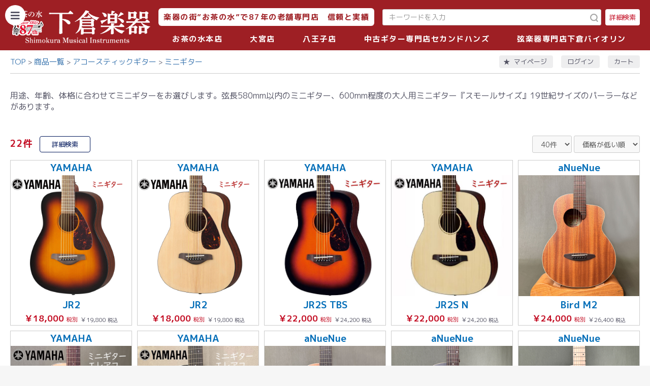

--- FILE ---
content_type: text/html; charset=UTF-8
request_url: https://shimokura-webshop.com/products/list?category_id=644
body_size: 75936
content:
<!doctype html>
<html lang="ja">
<head prefix="og: http://ogp.me/ns# fb: http://ogp.me/ns/fb# product: http://ogp.me/ns/product#">
    <meta charset="utf-8">
    <meta name="viewport" content="width=device-width, initial-scale=1, shrink-to-fit=no">
    <meta name="eccube-csrf-token" content="aYdNddnqfk8zTxO7obKGDcyfDxA_wokRPHCJeBeAzns">
    <title>下倉楽器ウェブショップ / ミニギター</title>
                    
<meta property="og:type" content="article"/>
<meta property="og:site_name" content="下倉楽器ウェブショップ"/>
    <meta property="og:url" content="https://shimokura-webshop.com/products/list?category_id=644"/>
    <link rel="canonical" href="https://shimokura-webshop.com/products/list?category_id=644"/>

                    <link rel="icon" href="/html/user_data/assets/img/common/favicon.ico">
    <link rel="stylesheet" href="https://stackpath.bootstrapcdn.com/bootstrap/3.4.1/css/bootstrap.min.css" integrity="sha384-HSMxcRTRxnN+Bdg0JdbxYKrThecOKuH5zCYotlSAcp1+c8xmyTe9GYg1l9a69psu" crossorigin="anonymous">
    <link rel="stylesheet" href="https://use.fontawesome.com/releases/v5.3.1/css/all.css" integrity="sha384-mzrmE5qonljUremFsqc01SB46JvROS7bZs3IO2EmfFsd15uHvIt+Y8vEf7N7fWAU" crossorigin="anonymous">
    <link rel="stylesheet" href="//cdn.jsdelivr.net/jquery.slick/1.6.0/slick.css">

    <link rel="stylesheet" href="https://cdnjs.cloudflare.com/ajax/libs/photoswipe/4.1.3/photoswipe.min.css" integrity="sha512-yxWNfGm+7EK+hqP2CMJ13hsUNCQfHmOuCuLmOq2+uv/AVQtFAjlAJO8bHzpYGQnBghULqnPuY8NEr7f5exR3Qw==" crossorigin="anonymous" referrerpolicy="no-referrer" />
    <link rel="stylesheet" href="https://cdnjs.cloudflare.com/ajax/libs/photoswipe/4.1.3/default-skin/default-skin.min.css" integrity="sha512-Rck8F2HFBjAQpszOB9Qy+NVLeIy4vUOMB7xrp46edxB3KXs2RxXRguHfrJqNK+vJ+CkfvcGqAKMJTyWYBiBsGA==" crossorigin="anonymous" referrerpolicy="no-referrer" />

    <link rel="stylesheet" href="/html/template/shimokura/assets/css/style.css?v=20260120">
    <link rel="stylesheet" href="/html/template/shimokura/assets/css/select2.min.css?v=20260120">
        <script src="https://code.jquery.com/jquery-3.5.1.min.js" integrity="sha256-9/aliU8dGd2tb6OSsuzixeV4y/faTqgFtohetphbbj0=" crossorigin="anonymous"></script>
    <script>
        $(function() {
            $.ajaxSetup({
                'headers': {
                    'ECCUBE-CSRF-TOKEN': $('meta[name="eccube-csrf-token"]').attr('content')
                }
            });
        });
    </script>

    <script src="https://cdnjs.cloudflare.com/ajax/libs/photoswipe/4.1.3/photoswipe.min.js" integrity="sha512-2R4VJGamBudpzC1NTaSkusXP7QkiUYvEKhpJAxeVCqLDsgW4OqtzorZGpulE3eEA7p++U0ZYmqBwO3m+R2hRjA==" crossorigin="anonymous" referrerpolicy="no-referrer"></script>

    <script src="https://cdnjs.cloudflare.com/ajax/libs/photoswipe/4.1.3/photoswipe-ui-default.js" integrity="sha512-7jpTN4lfrURp41NL7vGXbMP+RPaf/1S5QlNMHLlkdBteN+X5znoT2P8ryCluqePOK79rpDWVPdq1+la4ijhIbQ==" crossorigin="anonymous" referrerpolicy="no-referrer"></script>

                    <link rel="stylesheet" href="/html/user_data/assets/css/customize.css">
</head>

                
<body id="page_product_list" class="product_page   red-theme">

<div class="ec-layoutRole">
                <div class="ec-layoutRole__header">
                <!-- ▼ヘッダー(商品検索・ログインナビ・カート) -->
            
<div id="headerNaviRole" class="ec-headerNaviRole">
    <div class="ec-headerNaviRole__navSP">
        

<div class="ec-headerSP">
    <h1 class="ec-headerSP__logo">
        <a href="http://www.shimokura-gakki.com/index.html">
            <img src="/html/user_data/assets/img/common/logo_sp.png" alt="下倉楽器ウェブショップ">
        </a>
    </h1>
    <ul class="ec-headerSP__nav">
        <li>
            <button type="button" id="headerNavSP" class="ec-headerSP__nav__link">
                <div class="ec-icon">
                    <img src="/html/template/shimokura/assets/icon/icon_menu.svg" alt="メニューボタン">
                </div>
                <span>MENU</span>
            </button>
        </li>
        <li>
            <button type="button" class="ec-headerSP__nav__link showSearchModal">
                <div class="ec-icon">
                    <img src="/html/template/shimokura/assets/icon/icon_search-w.svg" alt="絞り込み検索ボタン">
                </div>
                <span>検索</span>
            </button>
        </li>
        <li>
            <a href="https://shimokura-webshop.com/mypage/" class="ec-headerSP__nav__link">
                <div class="ec-icon">
                    <img src="/html/template/shimokura/assets/icon/icon_star.svg" alt="お気に入りリンク">
                </div>
                <span>マイページ</span>
            </a>
        </li>
                    <li>
                <a href="https://shimokura-webshop.com/mypage/login" class="ec-headerSP__nav__link">
                    <div class="ec-icon">
                        <img src="/html/template/shimokura/assets/icon/icon_user.svg" alt="ログインリンク">
                    </div>
                    <span>ログイン</span>
                </a>
            </li>
                <li>
            <a href="https://shimokura-webshop.com/cart" class="ec-headerSP__nav__link">
                <div class="ec-icon">
                    <img src="/html/template/shimokura/assets/icon/icon_cart.svg" alt="カートリンク">
                </div>
                <span>カート</span>
            </a>
        </li>
    </ul>
</div>

    </div>
    <div class="ec-headerNaviRole__left">
        <h1 class="ec-header__logo">
            <a href="http://www.shimokura-gakki.com/index.html">
                <img src="/html/user_data/assets/img/common/logo.png" alt="下倉楽器ウェブショップ">
            </a>
        </h1>
    </div>
    <div class="ec-headerNaviRole__right">
        <div class="ec-headerNaviRole__rightTop">
            <div id="header_copy"><p>楽器の街”お茶の水”で87年の老舗専門店　信頼と実績</p></div>
            <div class="ec-headerNaviRole__search">
                
<script>
    $(function () {
        $('.ec-searchModal__brand select').select2({
            matcher: function (params, data) {
                params.term = params.term || '';
                if (data.text.toUpperCase().indexOf(params.term.toUpperCase()) == 0) {
                    return data;
                }
                return false;
            },
        })
    })
</script>


<div class="ec-headerSearch">
    <form method="get" class="searchform" action="/products/list">
        
        <div class="ec-headerSearch__inner">
            <div class="ec-headerSearch__keyword">
                <div class="ec-input">
                    <input type="search" name="name" maxlength="50" class="search-name" placeholder="キーワードを入力" />
                    <button class="ec-headerSearch__keywordBtn" type="submit">
                        <div class="ec-icon">
                            <img src="/html/template/shimokura/assets/icon/icon_search-g.svg" alt="絞り込み検索ボタン">
                        </div>
                    </button>
                </div>
            </div>
            <button class="ec-headerSearch__detailBtn showSearchModal" type="button">
                <span>詳細検索</span>
            </button>
        </div>
    </form>
</div>

<div class="ec-searchModal">
    <form method="get" class="searchform" action="/products/list">
        <div class="ec-searchModal__header">
            <div class="ec-searchModal__top">
                <p>検索</p>
                <button type="button" class="searchClose" aria-label="閉じるボタン"></button>
            </div>
        </div>
        <div class="ec-searchModal__contents">
            <div class="ec-searchModal__content">
                <div class="ec-searchModal__item">
                    <p>キーワード</p>
                    <div class="ec-searchModal__keyword">
                        <div class="ec-input">
                            <input type="search" name="name" maxlength="50" class="search-name" placeholder="キーワードを入力">
                        </div>
                    </div>
                </div>
                <div class="ec-searchModal__item">
                    <p>カテゴリ</p>
                    <div class="ec-searchModal__category">
                        <div class="ec-select ec-select_search">
                                        <select name="category_id" class="category_id"><option value="">楽器を選ぶ</option><option value="628">中古楽器</option><option value="1387">　中古　木管楽器</option><option value="1400">　　サクソフォーン</option><option value="1530">　　　ソプラノサックス</option><option value="1531">　　　アルトサックス</option><option value="1532">　　　テナーサックス</option><option value="1533">　　　バリトンサックス</option><option value="1534">　　　その他 サックス</option><option value="1398">　　クラリネット</option><option value="1407">　　　Bbクラリネット</option><option value="1410">　　　Ebクラリネット</option><option value="1409">　　　Aクラリネット</option><option value="1413">　　　特殊管</option><option value="1395">　　フルート</option><option value="1401">　　オーボエ</option><option value="1390">　　ピッコロ</option><option value="1403">　　ファゴット</option><option value="1626">　　中古木管楽器選定品</option><option value="1388">　中古　金管楽器</option><option value="1391">　　トランペット</option><option value="1406">　　　B♭トランペット</option><option value="1408">　　　Cトランペット</option><option value="1411">　　　ピッコロトランペット</option><option value="1399">　　トロンボーン</option><option value="1402">　　　テナートロンボーン</option><option value="1404">　　　テナーバストロンボーン</option><option value="1405">　　　バストロンボーン</option><option value="1397">　　フレンチホルン</option><option value="1416">　　　フルダブルホルン</option><option value="1414">　　　Fシングルホルン</option><option value="1412">　　　B♭シングルホルン</option><option value="1417">　　ユーフォニアム</option><option value="1418">　　　アルトホルン</option><option value="1419">　　　バリトンホルン</option><option value="1425">　　　ユーフォニアム</option><option value="1389">　　チューバ</option><option value="1421">　　　B♭チューバ</option><option value="1422">　　　Fチューバ</option><option value="1423">　　　E♭チューバ</option><option value="1424">　　　Cチューバ</option><option value="1392">　　コルネット</option><option value="1444">　　フリューゲルホルン</option><option value="1428">　　マーチングブラス</option><option value="1430">　　　マーチングメロフォン</option><option value="1432">　　　マーチングホルン</option><option value="1434">　　　マーチングバリトン</option><option value="1436">　　　マーチングユーフォニアム</option><option value="1439">　　　マーチングチューバ</option><option value="629">　中古　エレキギター</option><option value="1890">　　FENDER　一覧</option><option value="1891">　　　FENDER USA</option><option value="1892">　　　FENDER Japan</option><option value="1893">　　　FENDER Mexico</option><option value="1503">　　FENDER USA</option><option value="1867">　　FENDER JAPAN</option><option value="1868">　　FENDER Mexico</option><option value="1504">　　GIBSON</option><option value="1869">　　Epiphone</option><option value="1863">　　YAMAHA</option><option value="1864">　　Ibanez</option><option value="1866">　　Squier</option><option value="1878">　　その他</option><option value="1905">　　　Bacchus</option><option value="1906">　　　Burny</option><option value="1907">　　　Edwards</option><option value="1913">　　　FUJIGEN</option><option value="1908">　　　Grass Roots</option><option value="1904">　　　Greco</option><option value="1903">　　　GRETSCH</option><option value="1902">　　　PRS</option><option value="1915">　　　SCHECTER</option><option value="1914">　　　Tokai</option><option value="1919">　　　Momose</option><option value="1918">　　　MUSIC MAN</option><option value="1865">　　FERNANDES</option><option value="630">　中古　ベース</option><option value="1894">　　FENDER一覧</option><option value="1895">　　　FENDER USA</option><option value="1896">　　　FENDER Japan</option><option value="1897">　　　FENDER Mexico</option><option value="1507">　　FENDER USA</option><option value="1880">　　FENDER Japan</option><option value="1881">　　FENDER Mexico</option><option value="1884">　　Squier</option><option value="1898">　　YAMAHA</option><option value="1882">　　Ibanez</option><option value="1883">　　FERNANDES</option><option value="1889">　　その他</option><option value="1909">　　　Bacchus</option><option value="1910">　　　Greco</option><option value="1912">　　　Sterling</option><option value="1911">　　　MUSIC MAN</option><option value="631">　中古　アコースティックギター</option><option value="1640">　　YAMAHA / ヤマハ</option><option value="1633">　　Martin  / マーティン</option><option value="1634">　　Gibson / ギブソン</option><option value="1641">　　K.Yairi / ヤイリギター</option><option value="1644">　　Morris / モーリス</option><option value="1645">　　Headway / ヘッドウェイ</option><option value="1635">　　Taylor / テイラー</option><option value="1638">　　Ovation / オベーション</option><option value="1636">　　Guild / ギルド</option><option value="1649">　　Epiphone / エピフォン</option><option value="1637">　　Collings / コリングス</option><option value="1639">　　National / ナショナル</option><option value="1813">　　Maton / メイトン</option><option value="1648">　　Cole Clark / コールクラーク</option><option value="1642">　　Asturias / アストリアス</option><option value="1643">　　Takamine / タカミネ</option><option value="1647">　　Ibanez / アイバニーズ</option><option value="1862">　　aNueNue / アヌエヌエ</option><option value="1646">　　S. Yairi / S.ヤイリ</option><option value="1651">　　その他</option><option value="1243">　　ハワイアンギター</option><option value="1499">　　ピックギター</option><option value="1616">　　ミニギター</option><option value="1525">　　１２弦ギター</option><option value="863">　中古　ウクレレ</option><option value="1527">　　ウクレレ</option><option value="1242">　　Tony Ku Collection</option><option value="907">　中古　クラシックギター</option><option value="632">　中古　エフェクター</option><option value="1496">　　オーバードライブ</option><option value="1495">　　ディストーション</option><option value="1493">　　ブースター</option><option value="1494">　　ファズ</option><option value="1492">　　モジュレーション</option><option value="1491">　　ディレイ</option><option value="1490">　　リバーブ</option><option value="1489">　　コンプレッサー・リミッター</option><option value="1488">　　イコライザー</option><option value="1487">　　オクターブ・ピッチシフター</option><option value="1486">　　ワウペダル・オートワウ</option><option value="1485">　　ボリュームペダル</option><option value="1484">　　ルーパー</option><option value="1483">　　マルチエフェクター</option><option value="1482">　　ベース用</option><option value="1497">　　ペダルチューナー</option><option value="1481">　　パワーサプライ</option><option value="1246">　中古　スティールギター</option><option value="1653">　中古 マンドリン</option><option value="1652">　中古 バンジョー</option><option value="1921">セカンドハンズ中古楽器</option><option value="1922">　中古ギター</option><option value="1936">　　Fender　一覧</option><option value="1935">　　Fender USA</option><option value="1934">　　Fender Japan</option><option value="1933">　　Fender Mexico</option><option value="1932">　　Gibson</option><option value="1931">　　Epiphone</option><option value="1930">　　YAMAHA</option><option value="1929">　　Ibanez</option><option value="1928">　　Squier</option><option value="1927">　　Fernandes</option><option value="1926">　　その他</option><option value="1923">　中古ベース</option><option value="1924">　中古アコースティック</option><option value="1925">　中古エフェクター</option><option value="546">管楽器</option><option value="547">　木管楽器</option><option value="555">　　サクソフォーン</option><option value="961">　　　アルトサックス</option><option value="1946">　　　　YAMAHA</option><option value="1716">　　　　Yanagisawa</option><option value="1714">　　　　SELMER</option><option value="1717">　　　　Crampon</option><option value="962">　　　テナーサックス</option><option value="1947">　　　　YAMAHA</option><option value="1719">　　　　Yanagisawa</option><option value="1721">　　　　SELMER</option><option value="1718">　　　　Crampon</option><option value="1723">　　　　Julius Keilwert</option><option value="960">　　　ソプラノサックス</option><option value="1708">　　　　YAMAHA</option><option value="1710">　　　　Yanagisawa</option><option value="1709">　　　　SELMER</option><option value="963">　　　バリトンサックス</option><option value="1731">　　　　YAMAHA</option><option value="1727">　　　　Yanagisawa</option><option value="1730">　　　　SELMER</option><option value="959">　　　その他サックス</option><option value="550">　　クラリネット</option><option value="1705">　　　YAMAHA</option><option value="1704">　　　Crampon</option><option value="1706">　　　SELMER</option><option value="967">　　　Bbクラリネット</option><option value="968">　　　Ebクラリネット</option><option value="966">　　　Aクラリネット</option><option value="965">　　　アルトクラリネット</option><option value="964">　　　バスクラリネット</option><option value="969">　　　その他ハーモニークラリネット</option><option value="548">　　フルート</option><option value="1688">　　　YAMAHA - ヤマハ</option><option value="1687">　　　Sankyo - サンキョウ</option><option value="1686">　　　Muramatsu - ムラマツ</option><option value="1689">　　　Pearl - パール</option><option value="1690">　　　Miyazawa - ミヤザワ</option><option value="556">　　オーボエ</option><option value="1695">　　　YAMAHA</option><option value="1697">　　　Crampon</option><option value="1696">　　　Marigaux</option><option value="1698">　　　F. Loree</option><option value="1699">　　　Rigoutat</option><option value="549">　　ピッコロ</option><option value="1684">　　　YAMAHA</option><option value="1685">　　　P. Hummig</option><option value="1683">　　　Pearl</option><option value="1682">　　　Burkart</option><option value="674">　　ファゴット</option><option value="1703">　　　YAMAHA</option><option value="1702">　　　Schreiber</option><option value="1701">　　　Amati</option><option value="1700">　　　Adoler</option><option value="756">　　木管楽器選定品</option><option value="551">　金管楽器</option><option value="559">　　トランペット</option><option value="560">　　コルネット</option><option value="1659">　　　Bach</option><option value="1657">　　　YAMAHA</option><option value="1658">　　　Besson</option><option value="561">　　フリューゲルホルン</option><option value="1661">　　　YAMAHA</option><option value="1662">　　　Bach</option><option value="1663">　　　Courtois</option><option value="552">　　フレンチホルン</option><option value="1667">　　　YAMAHA</option><option value="1669">　　　Holton</option><option value="1665">　　　Alexander</option><option value="1668">　　　Hans Hoyer</option><option value="1760">　　　CONN</option><option value="553">　　トロンボーン</option><option value="1670">　　　YAMAHA</option><option value="1671">　　　Bach</option><option value="1674">　　　Getzen</option><option value="1675">　　　Conn</option><option value="1672">　　　Courtois</option><option value="1673">　　　King</option><option value="554">　　ユーフォニアム</option><option value="1677">　　　YAMAHA - ヤマハ</option><option value="1680">　　　Courtois - クルトワ</option><option value="1679">　　　Besson - ベッソン</option><option value="1678">　　　Willson - ウィルソン</option><option value="1692">　　バリトンホルン</option><option value="1694">　　　YAMAHA - ヤマハ</option><option value="1693">　　　Courtois - クルトワ</option><option value="563">　　チューバ・バス</option><option value="1084">　　　Fチューバ</option><option value="1083">　　　Esチューバ</option><option value="1082">　　　Cチューバ</option><option value="1078">　　　Bbチューバ</option><option value="757">　　金管楽器選定品</option><option value="562">　　マーチング</option><option value="753">　　信号ラッパ</option><option value="635">　中古　木管楽器</option><option value="649">　　サクソフォーン</option><option value="975">　　　ソプラノサックス</option><option value="974">　　　アルトサックス</option><option value="973">　　　テナーサックス</option><option value="972">　　　バリトンサックス</option><option value="971">　　　その他サックス</option><option value="637">　　クラリネット</option><option value="1088">　　　Bbクラリネット</option><option value="1087">　　　Aクラリネット</option><option value="1086">　　　Ebクラリネット</option><option value="1085">　　　特殊管</option><option value="648">　　フルート</option><option value="638">　　オーボエ</option><option value="913">　　ピッコロ</option><option value="915">　　ファゴット</option><option value="634">　中古　金管楽器</option><option value="651">　　トランペット</option><option value="953">　　　ロータリートランペット</option><option value="650">　　トロンボーン</option><option value="647">　　フレンチホルン</option><option value="1105">　　　特殊管</option><option value="646">　　ユーフォニアム</option><option value="645">　　チューバ</option><option value="1080">　　　Bbチューバ</option><option value="1081">　　　Fチューバ</option><option value="1267">　　　Ebチューバ</option><option value="1103">　　　Cチューバ</option><option value="917">　　コルネット</option><option value="916">　　フリューゲルホルン</option><option value="945">　　マーチングブラス</option><option value="1173">　選定品</option><option value="1269">　　フルート</option><option value="1174">　　クラリネット</option><option value="1175">　　サックス</option><option value="1248">　　オーボエ</option><option value="1176">　　トランペット</option><option value="1177">　　ホルン</option><option value="1178">　　トロンボーン</option><option value="1179">　　ユーフォニアム</option><option value="1180">　　チューバ</option><option value="828">　管楽器ケース</option><option value="1011">　　フルート・ピッコロ</option><option value="1043">　　オーボエ</option><option value="1545">　　ファゴット</option><option value="1042">　　クラリネット</option><option value="1010">　　ソプラノサックス</option><option value="1009">　　カーブド・ソプラノサックス</option><option value="1008">　　アルトサックス</option><option value="1007">　　テナーサックス</option><option value="1006">　　バリトンサックス</option><option value="1005">　　トランペット・シングル</option><option value="1004">　　トランペット・ダブル</option><option value="1072">　　トランペット・トリプル・クワッド</option><option value="1039">　　コルネット</option><option value="1012">　　フリューゲルホルン</option><option value="1002">　　ホルン・ベルカット用</option><option value="1003">　　ホルン・ワンピース用</option><option value="1000">　　テナー・テナーバストロンボーン</option><option value="1001">　　バストロンボーン</option><option value="999">　　ユーフォニアム</option><option value="998">　　チューバ</option><option value="1102">　　マーチング</option><option value="997">　　ケース用アクセサリー</option><option value="557">　管楽器アクセサリー</option><option value="820">　　リード</option><option value="985">　　　ソプラノサックスリード</option><option value="1340">　　　　Vandoren</option><option value="1341">　　　　D&#039;Addario</option><option value="1343">　　　　Legere</option><option value="984">　　　アルトサックスリード</option><option value="1344">　　　　Vandoren</option><option value="1345">　　　　D&#039;Addario</option><option value="1346">　　　　GONZALEZ</option><option value="1347">　　　　Legere</option><option value="983">　　　テナーサックスリード</option><option value="1348">　　　　Vandoren</option><option value="1349">　　　　D&#039;Addario</option><option value="1350">　　　　GONZALEZ</option><option value="1351">　　　　Legere</option><option value="982">　　　バリトンサックスリード</option><option value="1352">　　　　Vandoren</option><option value="1353">　　　　D&#039;Addario</option><option value="1355">　　　　Legere</option><option value="981">　　　その他サックスリード</option><option value="1356">　　　　Vandoren</option><option value="1357">　　　　D&#039;Addario</option><option value="1358">　　　　GONZALEZ</option><option value="1359">　　　　Legere</option><option value="980">　　　Bbクラリネットリード</option><option value="1334">　　　　Vandoren</option><option value="1335">　　　　D&#039;Addario</option><option value="1336">　　　　GONZALEZ</option><option value="1337">　　　　Legere</option><option value="979">　　　Ebクラリネットリード</option><option value="1360">　　　　Vandoren</option><option value="1361">　　　　D&#039;Addario</option><option value="1362">　　　　GONZALEZ</option><option value="1363">　　　　Legere</option><option value="978">　　　バスクラリネットリード</option><option value="1364">　　　　Vandoren</option><option value="1365">　　　　D&#039;Addario</option><option value="1366">　　　　GONZALEZ</option><option value="1367">　　　　Legere</option><option value="977">　　　その他クラリネットリード</option><option value="1368">　　　　Vandoren</option><option value="1369">　　　　D&#039;Addario</option><option value="1370">　　　　GONZALEZ</option><option value="1371">　　　　Legere</option><option value="986">　　　オーボエリード</option><option value="987">　　　ファゴットリード</option><option value="819">　　マウスピース</option><option value="1069">　　　選定品</option><option value="1338">　　　　クラリネット</option><option value="1339">　　　　サックス</option><option value="1056">　　　クラリネット</option><option value="1067">　　　　Bbクラリネット用</option><option value="1066">　　　　Ebクラリネット用</option><option value="1065">　　　　その他クラリネット用</option><option value="1055">　　　サックス</option><option value="1372">　　　　ソプラノサックス　SELMER</option><option value="1300">　　　　ソプラノサックス</option><option value="1301">　　　　アルトサックス</option><option value="1302">　　　　テナーサックス</option><option value="1303">　　　　バリトンサックス</option><option value="1054">　　　トランペット</option><option value="1053">　　　コルネット</option><option value="1052">　　　フリューゲルホルン</option><option value="1051">　　　フレンチホルン</option><option value="1050">　　　トロンボーン</option><option value="1071">　　　アルトホルン</option><option value="1049">　　　ユーフォニアム</option><option value="1048">　　　チューバ</option><option value="755">　　リガチャー</option><option value="1778">　　　YANAGISAWA</option><option value="1777">　　　SILVER STEIN</option><option value="1779">　　　Bambo</option><option value="1776">　　　エディ・ダニエルズ</option><option value="1775">　　　CRAMPON</option><option value="1774">　　　HARRISON</option><option value="1773">　　　GRAND CONCERT SELECT</option><option value="1772">　　　BONADE</option><option value="1770">　　　VANDOREN</option><option value="1771">　　　WOOD STONE</option><option value="1769">　　　SELMER</option><option value="1768">　　　ROVNER</option><option value="1767">　　　HB</option><option value="1766">　　　BUZZ</option><option value="1765">　　　BAY</option><option value="1764">　　　BG</option><option value="1064">　　　E♭クラリネット</option><option value="1063">　　　B♭クラリネット</option><option value="1062">　　　アルトクラリネット</option><option value="1061">　　　バスクラリネット</option><option value="1060">　　　ソプラノサックス</option><option value="1059">　　　アルトサックス</option><option value="1058">　　　テナーサックス</option><option value="1057">　　　バリトンサックス</option><option value="619">　　ミュート</option><option value="655">　　　トランペット</option><option value="678">　　　ピッコロ・トランペット</option><option value="675">　　　フリューゲル・ホルン</option><option value="653">　　　フレンチ・ホルン</option><option value="654">　　　トロンボーン</option><option value="676">　　　ユーフォニウム</option><option value="677">　　　テューバ</option><option value="817">　　　サックス</option><option value="1089">　　メトロノーム</option><option value="1090">　　チューナー</option><option value="1237">　　チューナー&amp;メトロノーム</option><option value="851">　　管楽器ストラップ</option><option value="816">　　管楽器スタンド</option><option value="848">　　リードケース</option><option value="1068">　　マウスピースケース</option><option value="824">　　管楽器お手入れ用品</option><option value="821">　　　オイル・グリス</option><option value="823">　　　　木管楽器用</option><option value="822">　　　　金管楽器用</option><option value="827">　　　クロス・ガーゼ</option><option value="825">　　　スワブ・クリーナー</option><option value="1019">　　　　木管楽器用</option><option value="1018">　　　　金管楽器用</option><option value="826">　　　ポリッシュ</option><option value="1013">　　　ペーパー</option><option value="1017">　　　マウスピースクッション</option><option value="1016">　　　クリーニングロッド</option><option value="1015">　　　お手入れセット</option><option value="1014">　　　その他</option><option value="946">エレキギター</option><option value="565">　新品　エレキギター</option><option value="1568">　　YAMAHA</option><option value="1572">　　　PACIFICA　パシフィカ</option><option value="1573">　　　REVSTAR　レブスター</option><option value="1575">　　　SG</option><option value="1574">　　　SA</option><option value="1569">　　Bacchus</option><option value="1570">　　Ibanez</option><option value="1571">　　S.galaner</option><option value="920">　　ビギナーモデル</option><option value="930">　　左利き用エレキギター</option><option value="1415">エレキベース</option><option value="1427">　エレキベース</option><option value="1461">　　エレキベースセット</option><option value="1460">　　多弦エレキベース</option><option value="621">アコースティックギター</option><option value="1453">　中古　アコースティックギター</option><option value="1608">　　YAMAHA / ヤマハ</option><option value="1605">　　Martin  / マーティン</option><option value="1606">　　Gibson / ギブソン</option><option value="1607">　　K.Yairi / ヤイリギター</option><option value="1611">　　Morris / モーリス</option><option value="1615">　　Taylor / テイラー</option><option value="1610">　　Guild / ギルド</option><option value="1613">　　Headway / ヘッドウェイ</option><option value="1650">　　Epiphone / エピフォン</option><option value="1620">　　Collings / コリングス</option><option value="1812">　　Maton / メイトン</option><option value="1618">　　Ovation / オベーション</option><option value="1621">　　National / ナショナル</option><option value="1612">　　Asturias / アストリアス</option><option value="1609">　　Takamine / タカミネ</option><option value="1614">　　S. Yairi  / S.ヤイリ</option><option value="1619">　　Ibanez / アイバニーズ</option><option value="1623">　　Cole Clark / コールクラーク</option><option value="1622">　　その他</option><option value="1500">　　ピックギター</option><option value="1526">　　12弦ギター</option><option value="1617">　　中古 ミニギター</option><option value="1861">　中古 エレアコ</option><option value="1454">　中古　クラシックギター</option><option value="864">　新品 アコースティックギター</option><option value="1537">　　Martin / マーティン</option><option value="1538">　　Gibson / ギブソン</option><option value="1800">　　　Standard Series</option><option value="1801">　　　Original Series</option><option value="1802">　　　Customshop Series</option><option value="1803">　　　Modern Collection</option><option value="1536">　　K.Yairi / ヤイリギター</option><option value="1558">　　　エンジェルシリーズ</option><option value="1562">　　　　BM</option><option value="1561">　　　　BL</option><option value="1560">　　　　LO</option><option value="1559">　　　　RF</option><option value="1564">　　　YF &amp; NY</option><option value="1565">　　　RAG &amp; FK</option><option value="1563">　　　ドレッドノート -DY - JY ‐ YW</option><option value="1567">　　　エレアコ</option><option value="1603">　　　エレガット</option><option value="1566">　　　ミニギター</option><option value="1627">　　　ソロワークス</option><option value="1589">　　　カスタムショップ</option><option value="1590">　　　クラシックギター</option><option value="1541">　　YAMAHA / ヤマハ</option><option value="1591">　　　アコギセット</option><option value="1592">　　　FG・FS</option><option value="1593">　　　Lシリーズ</option><option value="1599">　　　Storia</option><option value="1600">　　　レッドラベル</option><option value="1597">　　　サイレントギター</option><option value="1602">　　　トランスアコースティック</option><option value="1596">　　　エレアコ</option><option value="1595">　　　エレガット</option><option value="1594">　　　クラシックギター</option><option value="1601">　　　CSF シリーズ</option><option value="1598">　　　ミニギター</option><option value="1604">　　Asturias / アストリアス</option><option value="1539">　　Taylor / テイラー</option><option value="1542">　　Guild / ギルド</option><option value="1797">　　Godin / ゴダン</option><option value="1758">　　Seagull / シーガル</option><option value="1759">　　Art &amp; Lutherie / アート&amp;ルシア</option><option value="1540">　　LAG Guitars  / ラグギター</option><option value="1544">　　Maple Guitars / メイプルギター</option><option value="1543">　　Aria / アリア</option><option value="1625">　　aNueNue  / アヌエヌエ</option><option value="1950">　　　Bird MC</option><option value="1949">　　　Bird M</option><option value="1951">　　　Bird MN</option><option value="1952">　　　Bird L</option><option value="1953">　　　LF</option><option value="1796">　　Natasha / ナターシャ</option><option value="1804">　　S. Yairi / S. ヤイリ</option><option value="1239">　エレアコ</option><option value="684">　アコギセット</option><option value="644" selected="selected">　ミニギター</option><option value="876">　クラシックギター</option><option value="1238">　　エレガット</option><option value="1070">　アコースティックベース</option><option value="847">　フラットマンドリン&amp;バンジョー</option><option value="1047">　過去販売歴</option><option value="890">ウクレレ</option><option value="1624">　新品 ウクレレ</option><option value="1793">　　K. Yairi - ヤイリギター</option><option value="1628">　　Kailua - カイルア</option><option value="1630">　　KoAloha - コアロハ</option><option value="1629">　　Kamaka - カマカ</option><option value="1631">　　aNueNue - アヌエヌエ</option><option value="1632">　　Famous - フェイマス</option><option value="1458">　中古　ウクレレ</option><option value="1241">　Tony Ku Collection</option><option value="541">エフェクター</option><option value="1324">　中古　エフェクター</option><option value="1307">　　オーバードライブ</option><option value="1308">　　ディストーション</option><option value="1309">　　ファズ</option><option value="1310">　　ブースター</option><option value="1313">　　モジュレーション</option><option value="1311">　　ディレイ</option><option value="1312">　　リバーブ</option><option value="1314">　　コンプレッサー・リミッター</option><option value="1317">　　イコライザー</option><option value="1315">　　オクターブ・ピッチシフター</option><option value="1316">　　ワウペダル・オートワウ</option><option value="1318">　　ボリュームペダル</option><option value="1320">　　ルーパー</option><option value="1319">　　マルチエフェクター</option><option value="1321">　　ベース用</option><option value="1322">　　ペダルチューナー</option><option value="1323">　　パワーサプライ</option><option value="1462">　エフェクター</option><option value="1466">　　マルチエフェクター</option><option value="1479">　　歪み系</option><option value="1475">　　モジュレーション・シンセ</option><option value="1474">　　リバーブ・ディレイ・ルーパー</option><option value="1470">　　オクターバー・ピッチシフター</option><option value="1472">　　コンプレッサー・リミッター・イコライザー</option><option value="1469">　　ワウ・ペダルエフェクター</option><option value="1463">　　チューナー・ パワーサプライ・アダプター</option><option value="1516">　　ワイヤレスシステム</option><option value="1465">　　ベース用</option><option value="1517">　　アコースティック用</option><option value="1480">　　ボーカル用</option><option value="622">アンプ</option><option value="1455">　中古　アンプ</option><option value="1519">　アンプ</option><option value="1520">　　ギターアンプ</option><option value="1521">　　ベースアンプ</option><option value="1522">　　アコースティックアンプ</option><option value="1523">　　ヘッドホンアンプ・ミニアンプ</option><option value="1524">　　その他</option><option value="625">マイク・配信・レコーディング機材</option><option value="1509">　ケーブル / パッチ / その他</option><option value="1510">　　ギター・ベース用　ケーブル</option><option value="1511">　　パッチケーブル</option><option value="1512">　　マイクケーブル</option><option value="1514">　　オーディオケーブル</option><option value="1513">　　DCケーブル</option><option value="1515">　　コネクター・プラグ</option><option value="1020">　オーディオインターフェース</option><option value="732">　マイク</option><option value="1378">　ヘッドホン</option><option value="733">　ミキサー</option><option value="693">　レコーダー</option><option value="691">　DTM周辺機器</option><option value="735">　モニタースピーカー</option><option value="720">　リズムマシン</option><option value="626">弦・ギターアクセサリー</option><option value="627">　弦</option><option value="1121">　　エレキギター弦</option><option value="1576">　　　Daddario</option><option value="1577">　　　Ernie Ball</option><option value="1578">　　　Elixir</option><option value="1579">　　　SIT</option><option value="1948">　　　STRING JOY</option><option value="1122">　　エレキベース弦</option><option value="1582">　　　Elixir</option><option value="1581">　　　Ernie Ball</option><option value="1580">　　　Daddario</option><option value="1123">　　アコギ弦</option><option value="1794">　　　Ernie Ball - アーニーボール</option><option value="1583">　　　Martin - マーティン</option><option value="1585">　　　Elixir - エリクサー</option><option value="1584">　　　Daddario - ダダリオ</option><option value="1125">　　クラシックギター弦</option><option value="1588">　　　SAVAREZ</option><option value="1587">　　　Daddario</option><option value="1586">　　　Augustine</option><option value="1823">　　弦交換グッズ</option><option value="1374">　　スティールギター弦</option><option value="1375">　　フラットマンドリン弦</option><option value="1376">　　バンジョー弦</option><option value="1124">　　その他弦</option><option value="1379">　　格安弦</option><option value="714">　ギターストラップ</option><option value="1143">　　無地</option><option value="1144">　　柄物</option><option value="1145">　　レザー</option><option value="1146">　　アタッチメント</option><option value="716">　チューナー</option><option value="709">　ケーブル・パッチ・その他</option><option value="1130">　　ギター・ベース用　ケーブル</option><option value="1126">　　パッチケーブル</option><option value="1127">　　DCケーブル</option><option value="728">　ピック</option><option value="1136">　　トライアングル</option><option value="1137">　　ティアドロップ</option><option value="1138">　　サムピック</option><option value="1140">　　ピックケース</option><option value="702">　ケース【 ギター・ウクレレ 】</option><option value="933">　　エレキギターケース</option><option value="935">　　　ギグケース</option><option value="937">　　　ハードケース</option><option value="934">　　エレキベースケース</option><option value="940">　　　ギグケース</option><option value="939">　　　ハードケース</option><option value="891">　　アコギケース</option><option value="943">　　　ギグバッグ</option><option value="942">　　　ハードケース</option><option value="700">　　ウクレレケース</option><option value="708">　ケア用品</option><option value="1091">　　湿度調整用品</option><option value="703">　カポタスト</option><option value="1808">　　フォークギター・エレキギター兼用</option><option value="1806">　　フォークギター用</option><option value="1807">　　エレキギター用</option><option value="1809">　　クラシックギター用</option><option value="1811">　　ウクレレ用</option><option value="1858">　　Shubb</option><option value="1859">　　G7th</option><option value="1860">　　Sensor</option><option value="888">　ギタースタンド</option><option value="914">　スライドバー ( ボトルネック )</option><option value="860">　エフェクターケース</option><option value="734">　メトロノーム</option><option value="1377">　ヘッドホン</option><option value="918">　ピックアップ / パーツ</option><option value="696">　　エレキ用ピックアップ</option><option value="643">　　アコギ用ピックアップ</option><option value="889">　　ペグ</option><option value="994">　　　アコースティックギターペグ</option><option value="995">　　　クラシックギターペグ</option><option value="993">　　　ウクレレ用</option><option value="991">　　ストラップロック</option><option value="992">　　ブリッジピン</option><option value="870">　　パーツ類</option><option value="909">　工具</option><option value="919">　教則本・書籍</option><option value="865">　ウクレレ関連商品</option><option value="1132">　　ウクレレ専用弦</option><option value="1133">　　ウクレレストラップ</option><option value="1134">　　ウクレレミュート</option><option value="1135">　　ウクレレペグ</option><option value="707">　その他</option><option value="1139">　　ミュート</option><option value="729">　　ヘッドホン</option><option value="1141">　　指鍛え具</option><option value="866">　　譜面台</option><option value="954">　　ミュージックギフト</option><option value="1732">管楽器ケース</option><option value="1733">　木管楽器</option><option value="1738">　　アルトサックス</option><option value="1737">　　テナーサックス</option><option value="1736">　　バリトンサックス</option><option value="1740">　　ソプラノサックス</option><option value="1739">　　カーブド・ソプラノサックス</option><option value="1742">　　フルート</option><option value="1741">　　クラリネット</option><option value="1743">　　ソフトケース</option><option value="1734">　金管楽器</option><option value="1753">　　トランペット・シングル</option><option value="1752">　　トランペット・ダブル</option><option value="1751">　　トランペット・トリプル・クワッド</option><option value="1750">　　ホルン・ワンピース</option><option value="1749">　　ホルン・ベルカット</option><option value="1755">　　テナー・テナーバストロンボーン</option><option value="1745">　　バストロンボーン</option><option value="1746">　　ユーフォニアム</option><option value="1744">　　チューバ</option><option value="1754">　　ソフトケース</option><option value="1735">　弦楽器</option><option value="1757">　　バイオリン</option><option value="1756">　　ビオラ</option><option value="624">ドラム &amp; パーカッション</option><option value="689">　マレット</option><option value="882">　　マレット</option><option value="686">　スネアドラム</option><option value="738">　シンバル</option><option value="1293">弦楽器</option><option value="1822">　サイレントバイオリン</option><option value="1294">　弦楽器用ケース</option><option value="1857">　　ビオラ</option><option value="1295">　　バイオリン</option><option value="1297">　弦楽器アクセサリー</option><option value="1305">　　アクセサリー</option><option value="1304">　　弦楽器ミュート</option><option value="1299">　　松脂</option><option value="1298">　　肩あて</option><option value="814">リコーダー・ハーモニカ・その他楽器</option><option value="680">　リコーダー</option><option value="681">　鍵盤ハーモニカ</option><option value="725">　ハーモニカ</option><option value="884">　オカリナ</option><option value="957">　知育玩具</option><option value="1518">　キーボード＆シンセサイザー</option><option value="1937">マルカート管楽器</option><option value="1938">　サクソフォン</option><option value="1940">　クラリネット</option><option value="1942">　フルート</option><option value="1939">　トランペット</option><option value="1943">　コルネット</option><option value="1944">　フリューゲルホルン</option><option value="1941">　トロンボーン</option><option value="1945">　ユーフォニアム</option></select>
    
                            
                            

                            
                                                                
                                <div class="ec-headerCategoryArea">

                                    <div class="ec-headerLinkHeader">楽器を選ぶ</div>

                                    <div class="ec-itemNavSP">
                                        <ul class="ec-itemNavSP__nav">
                                                                                            <li>
                                                                                                                                                                                            <button type="button" class="ec-itemNavSP__catName" aria-label="下層カテゴリ一覧を開く・閉じる" style="background-image: url('/html/upload/save_image/category/catsp_used-63aa91c237b55.png');">
                                        中古楽器
                                                                                <span class="ec-itemNavSP__redSubtitle"><span>USED</span></span>                                    </button>
                                
                                                                                                    <div class="ec-itemNavSP__child">
                                        <ul>
                                            <li>
                                                <input type="radio" id="category_id_628" name="category_id" value="628">
                                                <label for="category_id_628">
                                                    すべての中古楽器を選択する
                                                </label>
                                            </li>
                                                                                                                                                <li>
                                                                                                                                                                                                <button type="button" class="ec-itemNavSP__catName" aria-label="下層カテゴリ一覧を開く・閉じる" >
                                        中古　木管楽器
                                                                                                                    </button>
                                
                                                                                                    <div class="ec-itemNavSP__child">
                                        <ul>
                                            <li>
                                                <input type="radio" id="category_id_1387" name="category_id" value="1387">
                                                <label for="category_id_1387">
                                                    すべての中古　木管楽器を選択する
                                                </label>
                                            </li>
                                                                                                                                                <li>
                                                                                                                                                                                                <input type="radio" id="category_id_1400" name="category_id" value="1400">
                                    <label for="category_id_1400" class="ec-itemNavSP__catName">
                                        サクソフォーン
                                    </label>

                                
                                                                                            
                                                    </li>
                                                                                                    <li>
                                                                                                                                                                                                <input type="radio" id="category_id_1398" name="category_id" value="1398">
                                    <label for="category_id_1398" class="ec-itemNavSP__catName">
                                        クラリネット
                                    </label>

                                
                                                                                            
                                                    </li>
                                                                                                    <li>
                                                                                                                                                                                                <input type="radio" id="category_id_1395" name="category_id" value="1395">
                                    <label for="category_id_1395" class="ec-itemNavSP__catName">
                                        フルート
                                    </label>

                                
                                                                                            
                                                    </li>
                                                                                                    <li>
                                                                                                                                                                                                <input type="radio" id="category_id_1401" name="category_id" value="1401">
                                    <label for="category_id_1401" class="ec-itemNavSP__catName">
                                        オーボエ
                                    </label>

                                
                                                                                            
                                                    </li>
                                                                                                    <li>
                                                                                                                                                                                                <input type="radio" id="category_id_1390" name="category_id" value="1390">
                                    <label for="category_id_1390" class="ec-itemNavSP__catName">
                                        ピッコロ
                                    </label>

                                
                                                                                            
                                                    </li>
                                                                                                    <li>
                                                                                                                                                                                                <input type="radio" id="category_id_1403" name="category_id" value="1403">
                                    <label for="category_id_1403" class="ec-itemNavSP__catName">
                                        ファゴット
                                    </label>

                                
                                                                                            
                                                    </li>
                                                                                                    <li>
                                                                                                                                                                                                <input type="radio" id="category_id_1626" name="category_id" value="1626">
                                    <label for="category_id_1626" class="ec-itemNavSP__catName">
                                        中古木管楽器選定品
                                    </label>

                                
                                                                                            
                                                    </li>
                                                                                                                                    </ul>
                                                                            </div>
                                                            
                                                    </li>
                                                                                                    <li>
                                                                                                                                                                                                <button type="button" class="ec-itemNavSP__catName" aria-label="下層カテゴリ一覧を開く・閉じる" >
                                        中古　金管楽器
                                                                                                                    </button>
                                
                                                                                                    <div class="ec-itemNavSP__child">
                                        <ul>
                                            <li>
                                                <input type="radio" id="category_id_1388" name="category_id" value="1388">
                                                <label for="category_id_1388">
                                                    すべての中古　金管楽器を選択する
                                                </label>
                                            </li>
                                                                                                                                                <li>
                                                                                                                                                                                                <input type="radio" id="category_id_1391" name="category_id" value="1391">
                                    <label for="category_id_1391" class="ec-itemNavSP__catName">
                                        トランペット
                                    </label>

                                
                                                                                            
                                                    </li>
                                                                                                    <li>
                                                                                                                                                                                                <input type="radio" id="category_id_1399" name="category_id" value="1399">
                                    <label for="category_id_1399" class="ec-itemNavSP__catName">
                                        トロンボーン
                                    </label>

                                
                                                                                            
                                                    </li>
                                                                                                    <li>
                                                                                                                                                                                                <input type="radio" id="category_id_1397" name="category_id" value="1397">
                                    <label for="category_id_1397" class="ec-itemNavSP__catName">
                                        フレンチホルン
                                    </label>

                                
                                                                                            
                                                    </li>
                                                                                                    <li>
                                                                                                                                                                                                <input type="radio" id="category_id_1417" name="category_id" value="1417">
                                    <label for="category_id_1417" class="ec-itemNavSP__catName">
                                        ユーフォニアム
                                    </label>

                                
                                                                                            
                                                    </li>
                                                                                                    <li>
                                                                                                                                                                                                <input type="radio" id="category_id_1389" name="category_id" value="1389">
                                    <label for="category_id_1389" class="ec-itemNavSP__catName">
                                        チューバ
                                    </label>

                                
                                                                                            
                                                    </li>
                                                                                                    <li>
                                                                                                                                                                                                <input type="radio" id="category_id_1392" name="category_id" value="1392">
                                    <label for="category_id_1392" class="ec-itemNavSP__catName">
                                        コルネット
                                    </label>

                                
                                                                                            
                                                    </li>
                                                                                                    <li>
                                                                                                                                                                                                <input type="radio" id="category_id_1444" name="category_id" value="1444">
                                    <label for="category_id_1444" class="ec-itemNavSP__catName">
                                        フリューゲルホルン
                                    </label>

                                
                                                                                            
                                                    </li>
                                                                                                    <li>
                                                                                                                                                                                                <input type="radio" id="category_id_1428" name="category_id" value="1428">
                                    <label for="category_id_1428" class="ec-itemNavSP__catName">
                                        マーチングブラス
                                    </label>

                                
                                                                                            
                                                    </li>
                                                                                                                                    </ul>
                                                                            </div>
                                                            
                                                    </li>
                                                                                                    <li>
                                                                                                                                                                                                <button type="button" class="ec-itemNavSP__catName" aria-label="下層カテゴリ一覧を開く・閉じる" >
                                        中古　エレキギター
                                                                                                                    </button>
                                
                                                                                                    <div class="ec-itemNavSP__child">
                                        <ul>
                                            <li>
                                                <input type="radio" id="category_id_629" name="category_id" value="629">
                                                <label for="category_id_629">
                                                    すべての中古　エレキギターを選択する
                                                </label>
                                            </li>
                                                                                                                                                <li>
                                                                                                                                                                                                <input type="radio" id="category_id_1890" name="category_id" value="1890">
                                    <label for="category_id_1890" class="ec-itemNavSP__catName">
                                        FENDER　一覧
                                    </label>

                                
                                                                                            
                                                    </li>
                                                                                                    <li>
                                                                                                                                                                                                <input type="radio" id="category_id_1503" name="category_id" value="1503">
                                    <label for="category_id_1503" class="ec-itemNavSP__catName">
                                        FENDER USA
                                    </label>

                                
                                                                                            
                                                    </li>
                                                                                                    <li>
                                                                                                                                                                                                <input type="radio" id="category_id_1867" name="category_id" value="1867">
                                    <label for="category_id_1867" class="ec-itemNavSP__catName">
                                        FENDER JAPAN
                                    </label>

                                
                                                                                            
                                                    </li>
                                                                                                    <li>
                                                                                                                                                                                                <input type="radio" id="category_id_1868" name="category_id" value="1868">
                                    <label for="category_id_1868" class="ec-itemNavSP__catName">
                                        FENDER Mexico
                                    </label>

                                
                                                                                            
                                                    </li>
                                                                                                    <li>
                                                                                                                                                                                                <input type="radio" id="category_id_1504" name="category_id" value="1504">
                                    <label for="category_id_1504" class="ec-itemNavSP__catName">
                                        GIBSON
                                    </label>

                                
                                                                                            
                                                    </li>
                                                                                                    <li>
                                                                                                                                                                                                <input type="radio" id="category_id_1869" name="category_id" value="1869">
                                    <label for="category_id_1869" class="ec-itemNavSP__catName">
                                        Epiphone
                                    </label>

                                
                                                                                            
                                                    </li>
                                                                                                    <li>
                                                                                                                                                                                                <input type="radio" id="category_id_1863" name="category_id" value="1863">
                                    <label for="category_id_1863" class="ec-itemNavSP__catName">
                                        YAMAHA
                                    </label>

                                
                                                                                            
                                                    </li>
                                                                                                    <li>
                                                                                                                                                                                                <input type="radio" id="category_id_1864" name="category_id" value="1864">
                                    <label for="category_id_1864" class="ec-itemNavSP__catName">
                                        Ibanez
                                    </label>

                                
                                                                                            
                                                    </li>
                                                                                                    <li>
                                                                                                                                                                                                <input type="radio" id="category_id_1866" name="category_id" value="1866">
                                    <label for="category_id_1866" class="ec-itemNavSP__catName">
                                        Squier
                                    </label>

                                
                                                                                            
                                                    </li>
                                                                                                    <li>
                                                                                                                                                                                                <input type="radio" id="category_id_1878" name="category_id" value="1878">
                                    <label for="category_id_1878" class="ec-itemNavSP__catName">
                                        その他
                                    </label>

                                
                                                                                            
                                                    </li>
                                                                                                    <li>
                                                                                                                                                                                                <input type="radio" id="category_id_1865" name="category_id" value="1865">
                                    <label for="category_id_1865" class="ec-itemNavSP__catName">
                                        FERNANDES
                                    </label>

                                
                                                                                            
                                                    </li>
                                                                                                                                    </ul>
                                                                            </div>
                                                            
                                                    </li>
                                                                                                    <li>
                                                                                                                                                                                                <button type="button" class="ec-itemNavSP__catName" aria-label="下層カテゴリ一覧を開く・閉じる" >
                                        中古　ベース
                                                                                                                    </button>
                                
                                                                                                    <div class="ec-itemNavSP__child">
                                        <ul>
                                            <li>
                                                <input type="radio" id="category_id_630" name="category_id" value="630">
                                                <label for="category_id_630">
                                                    すべての中古　ベースを選択する
                                                </label>
                                            </li>
                                                                                                                                                <li>
                                                                                                                                                                                                <input type="radio" id="category_id_1894" name="category_id" value="1894">
                                    <label for="category_id_1894" class="ec-itemNavSP__catName">
                                        FENDER一覧
                                    </label>

                                
                                                                                            
                                                    </li>
                                                                                                    <li>
                                                                                                                                                                                                <input type="radio" id="category_id_1507" name="category_id" value="1507">
                                    <label for="category_id_1507" class="ec-itemNavSP__catName">
                                        FENDER USA
                                    </label>

                                
                                                                                            
                                                    </li>
                                                                                                    <li>
                                                                                                                                                                                                <input type="radio" id="category_id_1880" name="category_id" value="1880">
                                    <label for="category_id_1880" class="ec-itemNavSP__catName">
                                        FENDER Japan
                                    </label>

                                
                                                                                            
                                                    </li>
                                                                                                    <li>
                                                                                                                                                                                                <input type="radio" id="category_id_1881" name="category_id" value="1881">
                                    <label for="category_id_1881" class="ec-itemNavSP__catName">
                                        FENDER Mexico
                                    </label>

                                
                                                                                            
                                                    </li>
                                                                                                    <li>
                                                                                                                                                                                                <input type="radio" id="category_id_1884" name="category_id" value="1884">
                                    <label for="category_id_1884" class="ec-itemNavSP__catName">
                                        Squier
                                    </label>

                                
                                                                                            
                                                    </li>
                                                                                                    <li>
                                                                                                                                                                                                <input type="radio" id="category_id_1898" name="category_id" value="1898">
                                    <label for="category_id_1898" class="ec-itemNavSP__catName">
                                        YAMAHA
                                    </label>

                                
                                                                                            
                                                    </li>
                                                                                                    <li>
                                                                                                                                                                                                <input type="radio" id="category_id_1882" name="category_id" value="1882">
                                    <label for="category_id_1882" class="ec-itemNavSP__catName">
                                        Ibanez
                                    </label>

                                
                                                                                            
                                                    </li>
                                                                                                    <li>
                                                                                                                                                                                                <input type="radio" id="category_id_1883" name="category_id" value="1883">
                                    <label for="category_id_1883" class="ec-itemNavSP__catName">
                                        FERNANDES
                                    </label>

                                
                                                                                            
                                                    </li>
                                                                                                    <li>
                                                                                                                                                                                                <input type="radio" id="category_id_1889" name="category_id" value="1889">
                                    <label for="category_id_1889" class="ec-itemNavSP__catName">
                                        その他
                                    </label>

                                
                                                                                            
                                                    </li>
                                                                                                                                    </ul>
                                                                            </div>
                                                            
                                                    </li>
                                                                                                    <li>
                                                                                                                                                                                                <button type="button" class="ec-itemNavSP__catName" aria-label="下層カテゴリ一覧を開く・閉じる" >
                                        中古　アコースティックギター
                                                                                                                    </button>
                                
                                                                                                    <div class="ec-itemNavSP__child">
                                        <ul>
                                            <li>
                                                <input type="radio" id="category_id_631" name="category_id" value="631">
                                                <label for="category_id_631">
                                                    すべての中古　アコースティックギターを選択する
                                                </label>
                                            </li>
                                                                                                                                                <li>
                                                                                                                                                                                                <input type="radio" id="category_id_1640" name="category_id" value="1640">
                                    <label for="category_id_1640" class="ec-itemNavSP__catName">
                                        YAMAHA / ヤマハ
                                    </label>

                                
                                                                                            
                                                    </li>
                                                                                                    <li>
                                                                                                                                                                                                <input type="radio" id="category_id_1633" name="category_id" value="1633">
                                    <label for="category_id_1633" class="ec-itemNavSP__catName">
                                        Martin  / マーティン
                                    </label>

                                
                                                                                            
                                                    </li>
                                                                                                    <li>
                                                                                                                                                                                                <input type="radio" id="category_id_1634" name="category_id" value="1634">
                                    <label for="category_id_1634" class="ec-itemNavSP__catName">
                                        Gibson / ギブソン
                                    </label>

                                
                                                                                            
                                                    </li>
                                                                                                    <li>
                                                                                                                                                                                                <input type="radio" id="category_id_1641" name="category_id" value="1641">
                                    <label for="category_id_1641" class="ec-itemNavSP__catName">
                                        K.Yairi / ヤイリギター
                                    </label>

                                
                                                                                            
                                                    </li>
                                                                                                    <li>
                                                                                                                                                                                                <input type="radio" id="category_id_1644" name="category_id" value="1644">
                                    <label for="category_id_1644" class="ec-itemNavSP__catName">
                                        Morris / モーリス
                                    </label>

                                
                                                                                            
                                                    </li>
                                                                                                    <li>
                                                                                                                                                                                                <input type="radio" id="category_id_1645" name="category_id" value="1645">
                                    <label for="category_id_1645" class="ec-itemNavSP__catName">
                                        Headway / ヘッドウェイ
                                    </label>

                                
                                                                                            
                                                    </li>
                                                                                                    <li>
                                                                                                                                                                                                <input type="radio" id="category_id_1635" name="category_id" value="1635">
                                    <label for="category_id_1635" class="ec-itemNavSP__catName">
                                        Taylor / テイラー
                                    </label>

                                
                                                                                            
                                                    </li>
                                                                                                    <li>
                                                                                                                                                                                                <input type="radio" id="category_id_1638" name="category_id" value="1638">
                                    <label for="category_id_1638" class="ec-itemNavSP__catName">
                                        Ovation / オベーション
                                    </label>

                                
                                                                                            
                                                    </li>
                                                                                                    <li>
                                                                                                                                                                                                <input type="radio" id="category_id_1636" name="category_id" value="1636">
                                    <label for="category_id_1636" class="ec-itemNavSP__catName">
                                        Guild / ギルド
                                    </label>

                                
                                                                                            
                                                    </li>
                                                                                                    <li>
                                                                                                                                                                                                <input type="radio" id="category_id_1649" name="category_id" value="1649">
                                    <label for="category_id_1649" class="ec-itemNavSP__catName">
                                        Epiphone / エピフォン
                                    </label>

                                
                                                                                            
                                                    </li>
                                                                                                    <li>
                                                                                                                                                                                                <input type="radio" id="category_id_1637" name="category_id" value="1637">
                                    <label for="category_id_1637" class="ec-itemNavSP__catName">
                                        Collings / コリングス
                                    </label>

                                
                                                                                            
                                                    </li>
                                                                                                    <li>
                                                                                                                                                                                                <input type="radio" id="category_id_1639" name="category_id" value="1639">
                                    <label for="category_id_1639" class="ec-itemNavSP__catName">
                                        National / ナショナル
                                    </label>

                                
                                                                                            
                                                    </li>
                                                                                                    <li>
                                                                                                                                                                                                <input type="radio" id="category_id_1813" name="category_id" value="1813">
                                    <label for="category_id_1813" class="ec-itemNavSP__catName">
                                        Maton / メイトン
                                    </label>

                                
                                                                                            
                                                    </li>
                                                                                                    <li>
                                                                                                                                                                                                <input type="radio" id="category_id_1648" name="category_id" value="1648">
                                    <label for="category_id_1648" class="ec-itemNavSP__catName">
                                        Cole Clark / コールクラーク
                                    </label>

                                
                                                                                            
                                                    </li>
                                                                                                    <li>
                                                                                                                                                                                                <input type="radio" id="category_id_1642" name="category_id" value="1642">
                                    <label for="category_id_1642" class="ec-itemNavSP__catName">
                                        Asturias / アストリアス
                                    </label>

                                
                                                                                            
                                                    </li>
                                                                                                    <li>
                                                                                                                                                                                                <input type="radio" id="category_id_1643" name="category_id" value="1643">
                                    <label for="category_id_1643" class="ec-itemNavSP__catName">
                                        Takamine / タカミネ
                                    </label>

                                
                                                                                            
                                                    </li>
                                                                                                    <li>
                                                                                                                                                                                                <input type="radio" id="category_id_1647" name="category_id" value="1647">
                                    <label for="category_id_1647" class="ec-itemNavSP__catName">
                                        Ibanez / アイバニーズ
                                    </label>

                                
                                                                                            
                                                    </li>
                                                                                                    <li>
                                                                                                                                                                                                <input type="radio" id="category_id_1862" name="category_id" value="1862">
                                    <label for="category_id_1862" class="ec-itemNavSP__catName">
                                        aNueNue / アヌエヌエ
                                    </label>

                                
                                                                                            
                                                    </li>
                                                                                                    <li>
                                                                                                                                                                                                <input type="radio" id="category_id_1646" name="category_id" value="1646">
                                    <label for="category_id_1646" class="ec-itemNavSP__catName">
                                        S. Yairi / S.ヤイリ
                                    </label>

                                
                                                                                            
                                                    </li>
                                                                                                    <li>
                                                                                                                                                                                                <input type="radio" id="category_id_1651" name="category_id" value="1651">
                                    <label for="category_id_1651" class="ec-itemNavSP__catName">
                                        その他
                                    </label>

                                
                                                                                            
                                                    </li>
                                                                                                    <li>
                                                                                                                                                                                                <input type="radio" id="category_id_1243" name="category_id" value="1243">
                                    <label for="category_id_1243" class="ec-itemNavSP__catName">
                                        ハワイアンギター
                                    </label>

                                
                                                                                            
                                                    </li>
                                                                                                    <li>
                                                                                                                                                                                                <input type="radio" id="category_id_1499" name="category_id" value="1499">
                                    <label for="category_id_1499" class="ec-itemNavSP__catName">
                                        ピックギター
                                    </label>

                                
                                                                                            
                                                    </li>
                                                                                                    <li>
                                                                                                                                                                                                <input type="radio" id="category_id_1616" name="category_id" value="1616">
                                    <label for="category_id_1616" class="ec-itemNavSP__catName">
                                        ミニギター
                                    </label>

                                
                                                                                            
                                                    </li>
                                                                                                    <li>
                                                                                                                                                                                                <input type="radio" id="category_id_1525" name="category_id" value="1525">
                                    <label for="category_id_1525" class="ec-itemNavSP__catName">
                                        １２弦ギター
                                    </label>

                                
                                                                                            
                                                    </li>
                                                                                                                                    </ul>
                                                                            </div>
                                                            
                                                    </li>
                                                                                                    <li>
                                                                                                                                                                                                <button type="button" class="ec-itemNavSP__catName" aria-label="下層カテゴリ一覧を開く・閉じる" >
                                        中古　ウクレレ
                                                                                                                    </button>
                                
                                                                                                    <div class="ec-itemNavSP__child">
                                        <ul>
                                            <li>
                                                <input type="radio" id="category_id_863" name="category_id" value="863">
                                                <label for="category_id_863">
                                                    すべての中古　ウクレレを選択する
                                                </label>
                                            </li>
                                                                                                                                                <li>
                                                                                                                                                                                                <input type="radio" id="category_id_1527" name="category_id" value="1527">
                                    <label for="category_id_1527" class="ec-itemNavSP__catName">
                                        ウクレレ
                                    </label>

                                
                                                                                            
                                                    </li>
                                                                                                    <li>
                                                                                                                                                                                                <input type="radio" id="category_id_1242" name="category_id" value="1242">
                                    <label for="category_id_1242" class="ec-itemNavSP__catName">
                                        Tony Ku Collection
                                    </label>

                                
                                                                                            
                                                    </li>
                                                                                                                                    </ul>
                                                                            </div>
                                                            
                                                    </li>
                                                                                                    <li>
                                                                                                                                                                                                <button type="button" class="ec-itemNavSP__catName" aria-label="下層カテゴリ一覧を開く・閉じる" >
                                        中古　クラシックギター
                                                                                                                    </button>
                                
                                                                                                    <div class="ec-itemNavSP__child">
                                        <ul>
                                            <li>
                                                <input type="radio" id="category_id_907" name="category_id" value="907">
                                                <label for="category_id_907">
                                                    すべての中古　クラシックギターを選択する
                                                </label>
                                            </li>
                                                                                    </ul>
                                                                            </div>
                                                            
                                                    </li>
                                                                                                    <li>
                                                                                                                                                                                                <button type="button" class="ec-itemNavSP__catName" aria-label="下層カテゴリ一覧を開く・閉じる" >
                                        中古　エフェクター
                                                                                                                    </button>
                                
                                                                                                    <div class="ec-itemNavSP__child">
                                        <ul>
                                            <li>
                                                <input type="radio" id="category_id_632" name="category_id" value="632">
                                                <label for="category_id_632">
                                                    すべての中古　エフェクターを選択する
                                                </label>
                                            </li>
                                                                                                                                                <li>
                                                                                                                                                                                                <input type="radio" id="category_id_1496" name="category_id" value="1496">
                                    <label for="category_id_1496" class="ec-itemNavSP__catName">
                                        オーバードライブ
                                    </label>

                                
                                                                                            
                                                    </li>
                                                                                                    <li>
                                                                                                                                                                                                <input type="radio" id="category_id_1495" name="category_id" value="1495">
                                    <label for="category_id_1495" class="ec-itemNavSP__catName">
                                        ディストーション
                                    </label>

                                
                                                                                            
                                                    </li>
                                                                                                    <li>
                                                                                                                                                                                                <input type="radio" id="category_id_1493" name="category_id" value="1493">
                                    <label for="category_id_1493" class="ec-itemNavSP__catName">
                                        ブースター
                                    </label>

                                
                                                                                            
                                                    </li>
                                                                                                    <li>
                                                                                                                                                                                                <input type="radio" id="category_id_1494" name="category_id" value="1494">
                                    <label for="category_id_1494" class="ec-itemNavSP__catName">
                                        ファズ
                                    </label>

                                
                                                                                            
                                                    </li>
                                                                                                    <li>
                                                                                                                                                                                                <input type="radio" id="category_id_1492" name="category_id" value="1492">
                                    <label for="category_id_1492" class="ec-itemNavSP__catName">
                                        モジュレーション
                                    </label>

                                
                                                                                            
                                                    </li>
                                                                                                    <li>
                                                                                                                                                                                                <input type="radio" id="category_id_1491" name="category_id" value="1491">
                                    <label for="category_id_1491" class="ec-itemNavSP__catName">
                                        ディレイ
                                    </label>

                                
                                                                                            
                                                    </li>
                                                                                                    <li>
                                                                                                                                                                                                <input type="radio" id="category_id_1490" name="category_id" value="1490">
                                    <label for="category_id_1490" class="ec-itemNavSP__catName">
                                        リバーブ
                                    </label>

                                
                                                                                            
                                                    </li>
                                                                                                    <li>
                                                                                                                                                                                                <input type="radio" id="category_id_1489" name="category_id" value="1489">
                                    <label for="category_id_1489" class="ec-itemNavSP__catName">
                                        コンプレッサー・リミッター
                                    </label>

                                
                                                                                            
                                                    </li>
                                                                                                    <li>
                                                                                                                                                                                                <input type="radio" id="category_id_1488" name="category_id" value="1488">
                                    <label for="category_id_1488" class="ec-itemNavSP__catName">
                                        イコライザー
                                    </label>

                                
                                                                                            
                                                    </li>
                                                                                                    <li>
                                                                                                                                                                                                <input type="radio" id="category_id_1487" name="category_id" value="1487">
                                    <label for="category_id_1487" class="ec-itemNavSP__catName">
                                        オクターブ・ピッチシフター
                                    </label>

                                
                                                                                            
                                                    </li>
                                                                                                    <li>
                                                                                                                                                                                                <input type="radio" id="category_id_1486" name="category_id" value="1486">
                                    <label for="category_id_1486" class="ec-itemNavSP__catName">
                                        ワウペダル・オートワウ
                                    </label>

                                
                                                                                            
                                                    </li>
                                                                                                    <li>
                                                                                                                                                                                                <input type="radio" id="category_id_1485" name="category_id" value="1485">
                                    <label for="category_id_1485" class="ec-itemNavSP__catName">
                                        ボリュームペダル
                                    </label>

                                
                                                                                            
                                                    </li>
                                                                                                    <li>
                                                                                                                                                                                                <input type="radio" id="category_id_1484" name="category_id" value="1484">
                                    <label for="category_id_1484" class="ec-itemNavSP__catName">
                                        ルーパー
                                    </label>

                                
                                                                                            
                                                    </li>
                                                                                                    <li>
                                                                                                                                                                                                <input type="radio" id="category_id_1483" name="category_id" value="1483">
                                    <label for="category_id_1483" class="ec-itemNavSP__catName">
                                        マルチエフェクター
                                    </label>

                                
                                                                                            
                                                    </li>
                                                                                                    <li>
                                                                                                                                                                                                <input type="radio" id="category_id_1482" name="category_id" value="1482">
                                    <label for="category_id_1482" class="ec-itemNavSP__catName">
                                        ベース用
                                    </label>

                                
                                                                                            
                                                    </li>
                                                                                                    <li>
                                                                                                                                                                                                <input type="radio" id="category_id_1497" name="category_id" value="1497">
                                    <label for="category_id_1497" class="ec-itemNavSP__catName">
                                        ペダルチューナー
                                    </label>

                                
                                                                                            
                                                    </li>
                                                                                                    <li>
                                                                                                                                                                                                <input type="radio" id="category_id_1481" name="category_id" value="1481">
                                    <label for="category_id_1481" class="ec-itemNavSP__catName">
                                        パワーサプライ
                                    </label>

                                
                                                                                            
                                                    </li>
                                                                                                                                    </ul>
                                                                            </div>
                                                            
                                                    </li>
                                                                                                    <li>
                                                                                                                                                                                                <button type="button" class="ec-itemNavSP__catName" aria-label="下層カテゴリ一覧を開く・閉じる" >
                                        中古　スティールギター
                                                                                                                    </button>
                                
                                                                                                    <div class="ec-itemNavSP__child">
                                        <ul>
                                            <li>
                                                <input type="radio" id="category_id_1246" name="category_id" value="1246">
                                                <label for="category_id_1246">
                                                    すべての中古　スティールギターを選択する
                                                </label>
                                            </li>
                                                                                    </ul>
                                                                            </div>
                                                            
                                                    </li>
                                                                                                    <li>
                                                                                                                                                                                                <button type="button" class="ec-itemNavSP__catName" aria-label="下層カテゴリ一覧を開く・閉じる" >
                                        中古 マンドリン
                                                                                                                    </button>
                                
                                                                                                    <div class="ec-itemNavSP__child">
                                        <ul>
                                            <li>
                                                <input type="radio" id="category_id_1653" name="category_id" value="1653">
                                                <label for="category_id_1653">
                                                    すべての中古 マンドリンを選択する
                                                </label>
                                            </li>
                                                                                    </ul>
                                                                            </div>
                                                            
                                                    </li>
                                                                                                    <li>
                                                                                                                                                                                                <button type="button" class="ec-itemNavSP__catName" aria-label="下層カテゴリ一覧を開く・閉じる" >
                                        中古 バンジョー
                                                                                                                    </button>
                                
                                                                                                    <div class="ec-itemNavSP__child">
                                        <ul>
                                            <li>
                                                <input type="radio" id="category_id_1652" name="category_id" value="1652">
                                                <label for="category_id_1652">
                                                    すべての中古 バンジョーを選択する
                                                </label>
                                            </li>
                                                                                    </ul>
                                                                            </div>
                                                            
                                                    </li>
                                                                                                                                    </ul>
                                        <button type="button" class="ec-itemNavSP__closeChild" aria-label="子カテゴリー一覧を閉じる"></button>                                    </div>
                                                            
                                                </li>
                                                                                            <li>
                                                                                                                                                                                            <button type="button" class="ec-itemNavSP__catName" aria-label="下層カテゴリ一覧を開く・閉じる" style="background-image: url('/html/user_data/assets/img/block/nav_sp/cat-sp_used.png');">
                                        セカンドハンズ中古楽器
                                                                                <span class="ec-itemNavSP__redSubtitle"><span>USED</span></span>                                    </button>
                                
                                                                                                    <div class="ec-itemNavSP__child">
                                        <ul>
                                            <li>
                                                <input type="radio" id="category_id_1921" name="category_id" value="1921">
                                                <label for="category_id_1921">
                                                    すべてのセカンドハンズ中古楽器を選択する
                                                </label>
                                            </li>
                                                                                                                                                <li>
                                                                                                                                                                                                <button type="button" class="ec-itemNavSP__catName" aria-label="下層カテゴリ一覧を開く・閉じる" >
                                        中古ギター
                                                                                                                    </button>
                                
                                                                                                    <div class="ec-itemNavSP__child">
                                        <ul>
                                            <li>
                                                <input type="radio" id="category_id_1922" name="category_id" value="1922">
                                                <label for="category_id_1922">
                                                    すべての中古ギターを選択する
                                                </label>
                                            </li>
                                                                                                                                                <li>
                                                                                                                                                                                                <input type="radio" id="category_id_1936" name="category_id" value="1936">
                                    <label for="category_id_1936" class="ec-itemNavSP__catName">
                                        Fender　一覧
                                    </label>

                                
                                                                                            
                                                    </li>
                                                                                                    <li>
                                                                                                                                                                                                <input type="radio" id="category_id_1935" name="category_id" value="1935">
                                    <label for="category_id_1935" class="ec-itemNavSP__catName">
                                        Fender USA
                                    </label>

                                
                                                                                            
                                                    </li>
                                                                                                    <li>
                                                                                                                                                                                                <input type="radio" id="category_id_1934" name="category_id" value="1934">
                                    <label for="category_id_1934" class="ec-itemNavSP__catName">
                                        Fender Japan
                                    </label>

                                
                                                                                            
                                                    </li>
                                                                                                    <li>
                                                                                                                                                                                                <input type="radio" id="category_id_1933" name="category_id" value="1933">
                                    <label for="category_id_1933" class="ec-itemNavSP__catName">
                                        Fender Mexico
                                    </label>

                                
                                                                                            
                                                    </li>
                                                                                                    <li>
                                                                                                                                                                                                <input type="radio" id="category_id_1932" name="category_id" value="1932">
                                    <label for="category_id_1932" class="ec-itemNavSP__catName">
                                        Gibson
                                    </label>

                                
                                                                                            
                                                    </li>
                                                                                                    <li>
                                                                                                                                                                                                <input type="radio" id="category_id_1931" name="category_id" value="1931">
                                    <label for="category_id_1931" class="ec-itemNavSP__catName">
                                        Epiphone
                                    </label>

                                
                                                                                            
                                                    </li>
                                                                                                    <li>
                                                                                                                                                                                                <input type="radio" id="category_id_1930" name="category_id" value="1930">
                                    <label for="category_id_1930" class="ec-itemNavSP__catName">
                                        YAMAHA
                                    </label>

                                
                                                                                            
                                                    </li>
                                                                                                    <li>
                                                                                                                                                                                                <input type="radio" id="category_id_1929" name="category_id" value="1929">
                                    <label for="category_id_1929" class="ec-itemNavSP__catName">
                                        Ibanez
                                    </label>

                                
                                                                                            
                                                    </li>
                                                                                                    <li>
                                                                                                                                                                                                <input type="radio" id="category_id_1928" name="category_id" value="1928">
                                    <label for="category_id_1928" class="ec-itemNavSP__catName">
                                        Squier
                                    </label>

                                
                                                                                            
                                                    </li>
                                                                                                    <li>
                                                                                                                                                                                                <input type="radio" id="category_id_1927" name="category_id" value="1927">
                                    <label for="category_id_1927" class="ec-itemNavSP__catName">
                                        Fernandes
                                    </label>

                                
                                                                                            
                                                    </li>
                                                                                                    <li>
                                                                                                                                                                                                <input type="radio" id="category_id_1926" name="category_id" value="1926">
                                    <label for="category_id_1926" class="ec-itemNavSP__catName">
                                        その他
                                    </label>

                                
                                                                                            
                                                    </li>
                                                                                                                                    </ul>
                                                                            </div>
                                                            
                                                    </li>
                                                                                                    <li>
                                                                                                                                                                                                <button type="button" class="ec-itemNavSP__catName" aria-label="下層カテゴリ一覧を開く・閉じる" >
                                        中古ベース
                                                                                                                    </button>
                                
                                                                                                    <div class="ec-itemNavSP__child">
                                        <ul>
                                            <li>
                                                <input type="radio" id="category_id_1923" name="category_id" value="1923">
                                                <label for="category_id_1923">
                                                    すべての中古ベースを選択する
                                                </label>
                                            </li>
                                                                                    </ul>
                                                                            </div>
                                                            
                                                    </li>
                                                                                                    <li>
                                                                                                                                                                                                <button type="button" class="ec-itemNavSP__catName" aria-label="下層カテゴリ一覧を開く・閉じる" >
                                        中古アコースティック
                                                                                                                    </button>
                                
                                                                                                    <div class="ec-itemNavSP__child">
                                        <ul>
                                            <li>
                                                <input type="radio" id="category_id_1924" name="category_id" value="1924">
                                                <label for="category_id_1924">
                                                    すべての中古アコースティックを選択する
                                                </label>
                                            </li>
                                                                                    </ul>
                                                                            </div>
                                                            
                                                    </li>
                                                                                                    <li>
                                                                                                                                                                                                <button type="button" class="ec-itemNavSP__catName" aria-label="下層カテゴリ一覧を開く・閉じる" >
                                        中古エフェクター
                                                                                                                    </button>
                                
                                                                                                    <div class="ec-itemNavSP__child">
                                        <ul>
                                            <li>
                                                <input type="radio" id="category_id_1925" name="category_id" value="1925">
                                                <label for="category_id_1925">
                                                    すべての中古エフェクターを選択する
                                                </label>
                                            </li>
                                                                                    </ul>
                                                                            </div>
                                                            
                                                    </li>
                                                                                                                                    </ul>
                                        <button type="button" class="ec-itemNavSP__closeChild" aria-label="子カテゴリー一覧を閉じる"></button>                                    </div>
                                                            
                                                </li>
                                                                                            <li>
                                                                                                                                                                                            <button type="button" class="ec-itemNavSP__catName" aria-label="下層カテゴリ一覧を開く・閉じる" style="background-image: url('/html/upload/save_image/category/catsp_wind-63aa91ceba0e8.png');">
                                        管楽器
                                                                                                                    </button>
                                
                                                                                                    <div class="ec-itemNavSP__child">
                                        <ul>
                                            <li>
                                                <input type="radio" id="category_id_546" name="category_id" value="546">
                                                <label for="category_id_546">
                                                    すべての管楽器を選択する
                                                </label>
                                            </li>
                                                                                                                                                <li>
                                                                                                                                                                                                <button type="button" class="ec-itemNavSP__catName" aria-label="下層カテゴリ一覧を開く・閉じる" >
                                        木管楽器
                                                                                                                    </button>
                                
                                                                                                    <div class="ec-itemNavSP__child">
                                        <ul>
                                            <li>
                                                <input type="radio" id="category_id_547" name="category_id" value="547">
                                                <label for="category_id_547">
                                                    すべての木管楽器を選択する
                                                </label>
                                            </li>
                                                                                                                                                <li>
                                                                                                                                                                                                <input type="radio" id="category_id_555" name="category_id" value="555">
                                    <label for="category_id_555" class="ec-itemNavSP__catName">
                                        サクソフォーン
                                    </label>

                                
                                                                                            
                                                    </li>
                                                                                                    <li>
                                                                                                                                                                                                <input type="radio" id="category_id_550" name="category_id" value="550">
                                    <label for="category_id_550" class="ec-itemNavSP__catName">
                                        クラリネット
                                    </label>

                                
                                                                                            
                                                    </li>
                                                                                                    <li>
                                                                                                                                                                                                <input type="radio" id="category_id_548" name="category_id" value="548">
                                    <label for="category_id_548" class="ec-itemNavSP__catName">
                                        フルート
                                    </label>

                                
                                                                                            
                                                    </li>
                                                                                                    <li>
                                                                                                                                                                                                <input type="radio" id="category_id_556" name="category_id" value="556">
                                    <label for="category_id_556" class="ec-itemNavSP__catName">
                                        オーボエ
                                    </label>

                                
                                                                                            
                                                    </li>
                                                                                                    <li>
                                                                                                                                                                                                <input type="radio" id="category_id_549" name="category_id" value="549">
                                    <label for="category_id_549" class="ec-itemNavSP__catName">
                                        ピッコロ
                                    </label>

                                
                                                                                            
                                                    </li>
                                                                                                    <li>
                                                                                                                                                                                                <input type="radio" id="category_id_674" name="category_id" value="674">
                                    <label for="category_id_674" class="ec-itemNavSP__catName">
                                        ファゴット
                                    </label>

                                
                                                                                            
                                                    </li>
                                                                                                    <li>
                                                                                                                                                                                                <input type="radio" id="category_id_756" name="category_id" value="756">
                                    <label for="category_id_756" class="ec-itemNavSP__catName">
                                        木管楽器選定品
                                    </label>

                                
                                                                                            
                                                    </li>
                                                                                                                                    </ul>
                                                                            </div>
                                                            
                                                    </li>
                                                                                                    <li>
                                                                                                                                                                                                <button type="button" class="ec-itemNavSP__catName" aria-label="下層カテゴリ一覧を開く・閉じる" >
                                        金管楽器
                                                                                                                    </button>
                                
                                                                                                    <div class="ec-itemNavSP__child">
                                        <ul>
                                            <li>
                                                <input type="radio" id="category_id_551" name="category_id" value="551">
                                                <label for="category_id_551">
                                                    すべての金管楽器を選択する
                                                </label>
                                            </li>
                                                                                                                                                <li>
                                                                                                                                                                                                <input type="radio" id="category_id_559" name="category_id" value="559">
                                    <label for="category_id_559" class="ec-itemNavSP__catName">
                                        トランペット
                                    </label>

                                
                                                                                            
                                                    </li>
                                                                                                    <li>
                                                                                                                                                                                                <input type="radio" id="category_id_560" name="category_id" value="560">
                                    <label for="category_id_560" class="ec-itemNavSP__catName">
                                        コルネット
                                    </label>

                                
                                                                                            
                                                    </li>
                                                                                                    <li>
                                                                                                                                                                                                <input type="radio" id="category_id_561" name="category_id" value="561">
                                    <label for="category_id_561" class="ec-itemNavSP__catName">
                                        フリューゲルホルン
                                    </label>

                                
                                                                                            
                                                    </li>
                                                                                                    <li>
                                                                                                                                                                                                <input type="radio" id="category_id_552" name="category_id" value="552">
                                    <label for="category_id_552" class="ec-itemNavSP__catName">
                                        フレンチホルン
                                    </label>

                                
                                                                                            
                                                    </li>
                                                                                                    <li>
                                                                                                                                                                                                <input type="radio" id="category_id_553" name="category_id" value="553">
                                    <label for="category_id_553" class="ec-itemNavSP__catName">
                                        トロンボーン
                                    </label>

                                
                                                                                            
                                                    </li>
                                                                                                    <li>
                                                                                                                                                                                                <input type="radio" id="category_id_554" name="category_id" value="554">
                                    <label for="category_id_554" class="ec-itemNavSP__catName">
                                        ユーフォニアム
                                    </label>

                                
                                                                                            
                                                    </li>
                                                                                                    <li>
                                                                                                                                                                                                <input type="radio" id="category_id_1692" name="category_id" value="1692">
                                    <label for="category_id_1692" class="ec-itemNavSP__catName">
                                        バリトンホルン
                                    </label>

                                
                                                                                            
                                                    </li>
                                                                                                    <li>
                                                                                                                                                                                                <input type="radio" id="category_id_563" name="category_id" value="563">
                                    <label for="category_id_563" class="ec-itemNavSP__catName">
                                        チューバ・バス
                                    </label>

                                
                                                                                            
                                                    </li>
                                                                                                    <li>
                                                                                                                                                                                                <input type="radio" id="category_id_757" name="category_id" value="757">
                                    <label for="category_id_757" class="ec-itemNavSP__catName">
                                        金管楽器選定品
                                    </label>

                                
                                                                                            
                                                    </li>
                                                                                                    <li>
                                                                                                                                                                                                <input type="radio" id="category_id_562" name="category_id" value="562">
                                    <label for="category_id_562" class="ec-itemNavSP__catName">
                                        マーチング
                                    </label>

                                
                                                                                            
                                                    </li>
                                                                                                    <li>
                                                                                                                                                                                                <input type="radio" id="category_id_753" name="category_id" value="753">
                                    <label for="category_id_753" class="ec-itemNavSP__catName">
                                        信号ラッパ
                                    </label>

                                
                                                                                            
                                                    </li>
                                                                                                                                    </ul>
                                                                            </div>
                                                            
                                                    </li>
                                                                                                    <li>
                                                                                                                                                                                                <button type="button" class="ec-itemNavSP__catName" aria-label="下層カテゴリ一覧を開く・閉じる" >
                                        中古　木管楽器
                                                                                                                    </button>
                                
                                                                                                    <div class="ec-itemNavSP__child">
                                        <ul>
                                            <li>
                                                <input type="radio" id="category_id_635" name="category_id" value="635">
                                                <label for="category_id_635">
                                                    すべての中古　木管楽器を選択する
                                                </label>
                                            </li>
                                                                                                                                                <li>
                                                                                                                                                                                                <input type="radio" id="category_id_649" name="category_id" value="649">
                                    <label for="category_id_649" class="ec-itemNavSP__catName">
                                        サクソフォーン
                                    </label>

                                
                                                                                            
                                                    </li>
                                                                                                    <li>
                                                                                                                                                                                                <input type="radio" id="category_id_637" name="category_id" value="637">
                                    <label for="category_id_637" class="ec-itemNavSP__catName">
                                        クラリネット
                                    </label>

                                
                                                                                            
                                                    </li>
                                                                                                    <li>
                                                                                                                                                                                                <input type="radio" id="category_id_648" name="category_id" value="648">
                                    <label for="category_id_648" class="ec-itemNavSP__catName">
                                        フルート
                                    </label>

                                
                                                                                            
                                                    </li>
                                                                                                    <li>
                                                                                                                                                                                                <input type="radio" id="category_id_638" name="category_id" value="638">
                                    <label for="category_id_638" class="ec-itemNavSP__catName">
                                        オーボエ
                                    </label>

                                
                                                                                            
                                                    </li>
                                                                                                    <li>
                                                                                                                                                                                                <input type="radio" id="category_id_913" name="category_id" value="913">
                                    <label for="category_id_913" class="ec-itemNavSP__catName">
                                        ピッコロ
                                    </label>

                                
                                                                                            
                                                    </li>
                                                                                                    <li>
                                                                                                                                                                                                <input type="radio" id="category_id_915" name="category_id" value="915">
                                    <label for="category_id_915" class="ec-itemNavSP__catName">
                                        ファゴット
                                    </label>

                                
                                                                                            
                                                    </li>
                                                                                                                                    </ul>
                                                                            </div>
                                                            
                                                    </li>
                                                                                                    <li>
                                                                                                                                                                                                <button type="button" class="ec-itemNavSP__catName" aria-label="下層カテゴリ一覧を開く・閉じる" >
                                        中古　金管楽器
                                                                                                                    </button>
                                
                                                                                                    <div class="ec-itemNavSP__child">
                                        <ul>
                                            <li>
                                                <input type="radio" id="category_id_634" name="category_id" value="634">
                                                <label for="category_id_634">
                                                    すべての中古　金管楽器を選択する
                                                </label>
                                            </li>
                                                                                                                                                <li>
                                                                                                                                                                                                <input type="radio" id="category_id_651" name="category_id" value="651">
                                    <label for="category_id_651" class="ec-itemNavSP__catName">
                                        トランペット
                                    </label>

                                
                                                                                            
                                                    </li>
                                                                                                    <li>
                                                                                                                                                                                                <input type="radio" id="category_id_650" name="category_id" value="650">
                                    <label for="category_id_650" class="ec-itemNavSP__catName">
                                        トロンボーン
                                    </label>

                                
                                                                                            
                                                    </li>
                                                                                                    <li>
                                                                                                                                                                                                <input type="radio" id="category_id_647" name="category_id" value="647">
                                    <label for="category_id_647" class="ec-itemNavSP__catName">
                                        フレンチホルン
                                    </label>

                                
                                                                                            
                                                    </li>
                                                                                                    <li>
                                                                                                                                                                                                <input type="radio" id="category_id_646" name="category_id" value="646">
                                    <label for="category_id_646" class="ec-itemNavSP__catName">
                                        ユーフォニアム
                                    </label>

                                
                                                                                            
                                                    </li>
                                                                                                    <li>
                                                                                                                                                                                                <input type="radio" id="category_id_645" name="category_id" value="645">
                                    <label for="category_id_645" class="ec-itemNavSP__catName">
                                        チューバ
                                    </label>

                                
                                                                                            
                                                    </li>
                                                                                                    <li>
                                                                                                                                                                                                <input type="radio" id="category_id_917" name="category_id" value="917">
                                    <label for="category_id_917" class="ec-itemNavSP__catName">
                                        コルネット
                                    </label>

                                
                                                                                            
                                                    </li>
                                                                                                    <li>
                                                                                                                                                                                                <input type="radio" id="category_id_916" name="category_id" value="916">
                                    <label for="category_id_916" class="ec-itemNavSP__catName">
                                        フリューゲルホルン
                                    </label>

                                
                                                                                            
                                                    </li>
                                                                                                    <li>
                                                                                                                                                                                                <input type="radio" id="category_id_945" name="category_id" value="945">
                                    <label for="category_id_945" class="ec-itemNavSP__catName">
                                        マーチングブラス
                                    </label>

                                
                                                                                            
                                                    </li>
                                                                                                                                    </ul>
                                                                            </div>
                                                            
                                                    </li>
                                                                                                    <li>
                                                                                                                                                                                                <button type="button" class="ec-itemNavSP__catName" aria-label="下層カテゴリ一覧を開く・閉じる" >
                                        選定品
                                                                                                                    </button>
                                
                                                                                                    <div class="ec-itemNavSP__child">
                                        <ul>
                                            <li>
                                                <input type="radio" id="category_id_1173" name="category_id" value="1173">
                                                <label for="category_id_1173">
                                                    すべての選定品を選択する
                                                </label>
                                            </li>
                                                                                                                                                <li>
                                                                                                                                                                                                <input type="radio" id="category_id_1269" name="category_id" value="1269">
                                    <label for="category_id_1269" class="ec-itemNavSP__catName">
                                        フルート
                                    </label>

                                
                                                                                            
                                                    </li>
                                                                                                    <li>
                                                                                                                                                                                                <input type="radio" id="category_id_1174" name="category_id" value="1174">
                                    <label for="category_id_1174" class="ec-itemNavSP__catName">
                                        クラリネット
                                    </label>

                                
                                                                                            
                                                    </li>
                                                                                                    <li>
                                                                                                                                                                                                <input type="radio" id="category_id_1175" name="category_id" value="1175">
                                    <label for="category_id_1175" class="ec-itemNavSP__catName">
                                        サックス
                                    </label>

                                
                                                                                            
                                                    </li>
                                                                                                    <li>
                                                                                                                                                                                                <input type="radio" id="category_id_1248" name="category_id" value="1248">
                                    <label for="category_id_1248" class="ec-itemNavSP__catName">
                                        オーボエ
                                    </label>

                                
                                                                                            
                                                    </li>
                                                                                                    <li>
                                                                                                                                                                                                <input type="radio" id="category_id_1176" name="category_id" value="1176">
                                    <label for="category_id_1176" class="ec-itemNavSP__catName">
                                        トランペット
                                    </label>

                                
                                                                                            
                                                    </li>
                                                                                                    <li>
                                                                                                                                                                                                <input type="radio" id="category_id_1177" name="category_id" value="1177">
                                    <label for="category_id_1177" class="ec-itemNavSP__catName">
                                        ホルン
                                    </label>

                                
                                                                                            
                                                    </li>
                                                                                                    <li>
                                                                                                                                                                                                <input type="radio" id="category_id_1178" name="category_id" value="1178">
                                    <label for="category_id_1178" class="ec-itemNavSP__catName">
                                        トロンボーン
                                    </label>

                                
                                                                                            
                                                    </li>
                                                                                                    <li>
                                                                                                                                                                                                <input type="radio" id="category_id_1179" name="category_id" value="1179">
                                    <label for="category_id_1179" class="ec-itemNavSP__catName">
                                        ユーフォニアム
                                    </label>

                                
                                                                                            
                                                    </li>
                                                                                                    <li>
                                                                                                                                                                                                <input type="radio" id="category_id_1180" name="category_id" value="1180">
                                    <label for="category_id_1180" class="ec-itemNavSP__catName">
                                        チューバ
                                    </label>

                                
                                                                                            
                                                    </li>
                                                                                                                                    </ul>
                                                                            </div>
                                                            
                                                    </li>
                                                                                                    <li>
                                                                                                                                                                                                <button type="button" class="ec-itemNavSP__catName" aria-label="下層カテゴリ一覧を開く・閉じる" >
                                        管楽器ケース
                                                                                                                    </button>
                                
                                                                                                    <div class="ec-itemNavSP__child">
                                        <ul>
                                            <li>
                                                <input type="radio" id="category_id_828" name="category_id" value="828">
                                                <label for="category_id_828">
                                                    すべての管楽器ケースを選択する
                                                </label>
                                            </li>
                                                                                                                                                <li>
                                                                                                                                                                                                <input type="radio" id="category_id_1011" name="category_id" value="1011">
                                    <label for="category_id_1011" class="ec-itemNavSP__catName">
                                        フルート・ピッコロ
                                    </label>

                                
                                                                                            
                                                    </li>
                                                                                                    <li>
                                                                                                                                                                                                <input type="radio" id="category_id_1043" name="category_id" value="1043">
                                    <label for="category_id_1043" class="ec-itemNavSP__catName">
                                        オーボエ
                                    </label>

                                
                                                                                            
                                                    </li>
                                                                                                    <li>
                                                                                                                                                                                                <input type="radio" id="category_id_1545" name="category_id" value="1545">
                                    <label for="category_id_1545" class="ec-itemNavSP__catName">
                                        ファゴット
                                    </label>

                                
                                                                                            
                                                    </li>
                                                                                                    <li>
                                                                                                                                                                                                <input type="radio" id="category_id_1042" name="category_id" value="1042">
                                    <label for="category_id_1042" class="ec-itemNavSP__catName">
                                        クラリネット
                                    </label>

                                
                                                                                            
                                                    </li>
                                                                                                    <li>
                                                                                                                                                                                                <input type="radio" id="category_id_1010" name="category_id" value="1010">
                                    <label for="category_id_1010" class="ec-itemNavSP__catName">
                                        ソプラノサックス
                                    </label>

                                
                                                                                            
                                                    </li>
                                                                                                    <li>
                                                                                                                                                                                                <input type="radio" id="category_id_1009" name="category_id" value="1009">
                                    <label for="category_id_1009" class="ec-itemNavSP__catName">
                                        カーブド・ソプラノサックス
                                    </label>

                                
                                                                                            
                                                    </li>
                                                                                                    <li>
                                                                                                                                                                                                <input type="radio" id="category_id_1008" name="category_id" value="1008">
                                    <label for="category_id_1008" class="ec-itemNavSP__catName">
                                        アルトサックス
                                    </label>

                                
                                                                                            
                                                    </li>
                                                                                                    <li>
                                                                                                                                                                                                <input type="radio" id="category_id_1007" name="category_id" value="1007">
                                    <label for="category_id_1007" class="ec-itemNavSP__catName">
                                        テナーサックス
                                    </label>

                                
                                                                                            
                                                    </li>
                                                                                                    <li>
                                                                                                                                                                                                <input type="radio" id="category_id_1006" name="category_id" value="1006">
                                    <label for="category_id_1006" class="ec-itemNavSP__catName">
                                        バリトンサックス
                                    </label>

                                
                                                                                            
                                                    </li>
                                                                                                    <li>
                                                                                                                                                                                                <input type="radio" id="category_id_1005" name="category_id" value="1005">
                                    <label for="category_id_1005" class="ec-itemNavSP__catName">
                                        トランペット・シングル
                                    </label>

                                
                                                                                            
                                                    </li>
                                                                                                    <li>
                                                                                                                                                                                                <input type="radio" id="category_id_1004" name="category_id" value="1004">
                                    <label for="category_id_1004" class="ec-itemNavSP__catName">
                                        トランペット・ダブル
                                    </label>

                                
                                                                                            
                                                    </li>
                                                                                                    <li>
                                                                                                                                                                                                <input type="radio" id="category_id_1072" name="category_id" value="1072">
                                    <label for="category_id_1072" class="ec-itemNavSP__catName">
                                        トランペット・トリプル・クワッド
                                    </label>

                                
                                                                                            
                                                    </li>
                                                                                                    <li>
                                                                                                                                                                                                <input type="radio" id="category_id_1039" name="category_id" value="1039">
                                    <label for="category_id_1039" class="ec-itemNavSP__catName">
                                        コルネット
                                    </label>

                                
                                                                                            
                                                    </li>
                                                                                                    <li>
                                                                                                                                                                                                <input type="radio" id="category_id_1012" name="category_id" value="1012">
                                    <label for="category_id_1012" class="ec-itemNavSP__catName">
                                        フリューゲルホルン
                                    </label>

                                
                                                                                            
                                                    </li>
                                                                                                    <li>
                                                                                                                                                                                                <input type="radio" id="category_id_1002" name="category_id" value="1002">
                                    <label for="category_id_1002" class="ec-itemNavSP__catName">
                                        ホルン・ベルカット用
                                    </label>

                                
                                                                                            
                                                    </li>
                                                                                                    <li>
                                                                                                                                                                                                <input type="radio" id="category_id_1003" name="category_id" value="1003">
                                    <label for="category_id_1003" class="ec-itemNavSP__catName">
                                        ホルン・ワンピース用
                                    </label>

                                
                                                                                            
                                                    </li>
                                                                                                    <li>
                                                                                                                                                                                                <input type="radio" id="category_id_1000" name="category_id" value="1000">
                                    <label for="category_id_1000" class="ec-itemNavSP__catName">
                                        テナー・テナーバストロンボーン
                                    </label>

                                
                                                                                            
                                                    </li>
                                                                                                    <li>
                                                                                                                                                                                                <input type="radio" id="category_id_1001" name="category_id" value="1001">
                                    <label for="category_id_1001" class="ec-itemNavSP__catName">
                                        バストロンボーン
                                    </label>

                                
                                                                                            
                                                    </li>
                                                                                                    <li>
                                                                                                                                                                                                <input type="radio" id="category_id_999" name="category_id" value="999">
                                    <label for="category_id_999" class="ec-itemNavSP__catName">
                                        ユーフォニアム
                                    </label>

                                
                                                                                            
                                                    </li>
                                                                                                    <li>
                                                                                                                                                                                                <input type="radio" id="category_id_998" name="category_id" value="998">
                                    <label for="category_id_998" class="ec-itemNavSP__catName">
                                        チューバ
                                    </label>

                                
                                                                                            
                                                    </li>
                                                                                                    <li>
                                                                                                                                                                                                <input type="radio" id="category_id_1102" name="category_id" value="1102">
                                    <label for="category_id_1102" class="ec-itemNavSP__catName">
                                        マーチング
                                    </label>

                                
                                                                                            
                                                    </li>
                                                                                                    <li>
                                                                                                                                                                                                <input type="radio" id="category_id_997" name="category_id" value="997">
                                    <label for="category_id_997" class="ec-itemNavSP__catName">
                                        ケース用アクセサリー
                                    </label>

                                
                                                                                            
                                                    </li>
                                                                                                                                    </ul>
                                                                            </div>
                                                            
                                                    </li>
                                                                                                    <li>
                                                                                                                                                                                                <button type="button" class="ec-itemNavSP__catName" aria-label="下層カテゴリ一覧を開く・閉じる" >
                                        管楽器アクセサリー
                                                                                                                    </button>
                                
                                                                                                    <div class="ec-itemNavSP__child">
                                        <ul>
                                            <li>
                                                <input type="radio" id="category_id_557" name="category_id" value="557">
                                                <label for="category_id_557">
                                                    すべての管楽器アクセサリーを選択する
                                                </label>
                                            </li>
                                                                                                                                                <li>
                                                                                                                                                                                                <input type="radio" id="category_id_820" name="category_id" value="820">
                                    <label for="category_id_820" class="ec-itemNavSP__catName">
                                        リード
                                    </label>

                                
                                                                                            
                                                    </li>
                                                                                                    <li>
                                                                                                                                                                                                <input type="radio" id="category_id_819" name="category_id" value="819">
                                    <label for="category_id_819" class="ec-itemNavSP__catName">
                                        マウスピース
                                    </label>

                                
                                                                                            
                                                    </li>
                                                                                                    <li>
                                                                                                                                                                                                <input type="radio" id="category_id_755" name="category_id" value="755">
                                    <label for="category_id_755" class="ec-itemNavSP__catName">
                                        リガチャー
                                    </label>

                                
                                                                                            
                                                    </li>
                                                                                                    <li>
                                                                                                                                                                                                <input type="radio" id="category_id_619" name="category_id" value="619">
                                    <label for="category_id_619" class="ec-itemNavSP__catName">
                                        ミュート
                                    </label>

                                
                                                                                            
                                                    </li>
                                                                                                    <li>
                                                                                                                                                                                                <input type="radio" id="category_id_1089" name="category_id" value="1089">
                                    <label for="category_id_1089" class="ec-itemNavSP__catName">
                                        メトロノーム
                                    </label>

                                
                                                                                            
                                                    </li>
                                                                                                    <li>
                                                                                                                                                                                                <input type="radio" id="category_id_1090" name="category_id" value="1090">
                                    <label for="category_id_1090" class="ec-itemNavSP__catName">
                                        チューナー
                                    </label>

                                
                                                                                            
                                                    </li>
                                                                                                    <li>
                                                                                                                                                                                                <input type="radio" id="category_id_1237" name="category_id" value="1237">
                                    <label for="category_id_1237" class="ec-itemNavSP__catName">
                                        チューナー&amp;メトロノーム
                                    </label>

                                
                                                                                            
                                                    </li>
                                                                                                    <li>
                                                                                                                                                                                                <input type="radio" id="category_id_851" name="category_id" value="851">
                                    <label for="category_id_851" class="ec-itemNavSP__catName">
                                        管楽器ストラップ
                                    </label>

                                
                                                                                            
                                                    </li>
                                                                                                    <li>
                                                                                                                                                                                                <input type="radio" id="category_id_816" name="category_id" value="816">
                                    <label for="category_id_816" class="ec-itemNavSP__catName">
                                        管楽器スタンド
                                    </label>

                                
                                                                                            
                                                    </li>
                                                                                                    <li>
                                                                                                                                                                                                <input type="radio" id="category_id_848" name="category_id" value="848">
                                    <label for="category_id_848" class="ec-itemNavSP__catName">
                                        リードケース
                                    </label>

                                
                                                                                            
                                                    </li>
                                                                                                    <li>
                                                                                                                                                                                                <input type="radio" id="category_id_1068" name="category_id" value="1068">
                                    <label for="category_id_1068" class="ec-itemNavSP__catName">
                                        マウスピースケース
                                    </label>

                                
                                                                                            
                                                    </li>
                                                                                                    <li>
                                                                                                                                                                                                <input type="radio" id="category_id_824" name="category_id" value="824">
                                    <label for="category_id_824" class="ec-itemNavSP__catName">
                                        管楽器お手入れ用品
                                    </label>

                                
                                                                                            
                                                    </li>
                                                                                                                                    </ul>
                                                                            </div>
                                                            
                                                    </li>
                                                                                                                                    </ul>
                                        <button type="button" class="ec-itemNavSP__closeChild" aria-label="子カテゴリー一覧を閉じる"></button>                                    </div>
                                                            
                                                </li>
                                                                                            <li>
                                                                                                                                                                                            <button type="button" class="ec-itemNavSP__catName" aria-label="下層カテゴリ一覧を開く・閉じる" style="background-image: url('/html/upload/save_image/category/catsp_guitar-63aa91d7bc68d.png');">
                                        エレキギター
                                                                                                                    </button>
                                
                                                                                                    <div class="ec-itemNavSP__child">
                                        <ul>
                                            <li>
                                                <input type="radio" id="category_id_946" name="category_id" value="946">
                                                <label for="category_id_946">
                                                    すべてのエレキギターを選択する
                                                </label>
                                            </li>
                                                                                                                                                <li>
                                                                                                                                                                                                <button type="button" class="ec-itemNavSP__catName" aria-label="下層カテゴリ一覧を開く・閉じる" >
                                        新品　エレキギター
                                                                                                                    </button>
                                
                                                                                                    <div class="ec-itemNavSP__child">
                                        <ul>
                                            <li>
                                                <input type="radio" id="category_id_565" name="category_id" value="565">
                                                <label for="category_id_565">
                                                    すべての新品　エレキギターを選択する
                                                </label>
                                            </li>
                                                                                                                                                <li>
                                                                                                                                                                                                <input type="radio" id="category_id_1568" name="category_id" value="1568">
                                    <label for="category_id_1568" class="ec-itemNavSP__catName">
                                        YAMAHA
                                    </label>

                                
                                                                                            
                                                    </li>
                                                                                                    <li>
                                                                                                                                                                                                <input type="radio" id="category_id_1569" name="category_id" value="1569">
                                    <label for="category_id_1569" class="ec-itemNavSP__catName">
                                        Bacchus
                                    </label>

                                
                                                                                            
                                                    </li>
                                                                                                    <li>
                                                                                                                                                                                                <input type="radio" id="category_id_1570" name="category_id" value="1570">
                                    <label for="category_id_1570" class="ec-itemNavSP__catName">
                                        Ibanez
                                    </label>

                                
                                                                                            
                                                    </li>
                                                                                                    <li>
                                                                                                                                                                                                <input type="radio" id="category_id_1571" name="category_id" value="1571">
                                    <label for="category_id_1571" class="ec-itemNavSP__catName">
                                        S.galaner
                                    </label>

                                
                                                                                            
                                                    </li>
                                                                                                    <li>
                                                                                                                                                                                                <input type="radio" id="category_id_920" name="category_id" value="920">
                                    <label for="category_id_920" class="ec-itemNavSP__catName">
                                        ビギナーモデル
                                    </label>

                                
                                                                                            
                                                    </li>
                                                                                                    <li>
                                                                                                                                                                                                <input type="radio" id="category_id_930" name="category_id" value="930">
                                    <label for="category_id_930" class="ec-itemNavSP__catName">
                                        左利き用エレキギター
                                    </label>

                                
                                                                                            
                                                    </li>
                                                                                                                                    </ul>
                                                                            </div>
                                                            
                                                    </li>
                                                                                                                                    </ul>
                                        <button type="button" class="ec-itemNavSP__closeChild" aria-label="子カテゴリー一覧を閉じる"></button>                                    </div>
                                                            
                                                </li>
                                                                                            <li>
                                                                                                                                                                                            <button type="button" class="ec-itemNavSP__catName" aria-label="下層カテゴリ一覧を開く・閉じる" style="background-image: url('/html/upload/save_image/category/catsp_bass-63aa91df52083.png');">
                                        エレキベース
                                                                                                                    </button>
                                
                                                                                                    <div class="ec-itemNavSP__child">
                                        <ul>
                                            <li>
                                                <input type="radio" id="category_id_1415" name="category_id" value="1415">
                                                <label for="category_id_1415">
                                                    すべてのエレキベースを選択する
                                                </label>
                                            </li>
                                                                                                                                                <li>
                                                                                                                                                                                                <button type="button" class="ec-itemNavSP__catName" aria-label="下層カテゴリ一覧を開く・閉じる" >
                                        エレキベース
                                                                                                                    </button>
                                
                                                                                                    <div class="ec-itemNavSP__child">
                                        <ul>
                                            <li>
                                                <input type="radio" id="category_id_1427" name="category_id" value="1427">
                                                <label for="category_id_1427">
                                                    すべてのエレキベースを選択する
                                                </label>
                                            </li>
                                                                                                                                                <li>
                                                                                                                                                                                                <input type="radio" id="category_id_1461" name="category_id" value="1461">
                                    <label for="category_id_1461" class="ec-itemNavSP__catName">
                                        エレキベースセット
                                    </label>

                                
                                                                                            
                                                    </li>
                                                                                                    <li>
                                                                                                                                                                                                <input type="radio" id="category_id_1460" name="category_id" value="1460">
                                    <label for="category_id_1460" class="ec-itemNavSP__catName">
                                        多弦エレキベース
                                    </label>

                                
                                                                                            
                                                    </li>
                                                                                                                                    </ul>
                                                                            </div>
                                                            
                                                    </li>
                                                                                                                                    </ul>
                                        <button type="button" class="ec-itemNavSP__closeChild" aria-label="子カテゴリー一覧を閉じる"></button>                                    </div>
                                                            
                                                </li>
                                                                                            <li>
                                                                                                                                                                                            <button type="button" class="ec-itemNavSP__catName" aria-label="下層カテゴリ一覧を開く・閉じる" >
                                        アコースティックギター
                                                                                                                    </button>
                                
                                                                                                    <div class="ec-itemNavSP__child">
                                        <ul>
                                            <li>
                                                <input type="radio" id="category_id_621" name="category_id" value="621">
                                                <label for="category_id_621">
                                                    すべてのアコースティックギターを選択する
                                                </label>
                                            </li>
                                                                                                                                                <li>
                                                                                                                                                                                                <button type="button" class="ec-itemNavSP__catName" aria-label="下層カテゴリ一覧を開く・閉じる" >
                                        中古　アコースティックギター
                                                                                                                    </button>
                                
                                                                                                    <div class="ec-itemNavSP__child">
                                        <ul>
                                            <li>
                                                <input type="radio" id="category_id_1453" name="category_id" value="1453">
                                                <label for="category_id_1453">
                                                    すべての中古　アコースティックギターを選択する
                                                </label>
                                            </li>
                                                                                                                                                <li>
                                                                                                                                                                                                <input type="radio" id="category_id_1608" name="category_id" value="1608">
                                    <label for="category_id_1608" class="ec-itemNavSP__catName">
                                        YAMAHA / ヤマハ
                                    </label>

                                
                                                                                            
                                                    </li>
                                                                                                    <li>
                                                                                                                                                                                                <input type="radio" id="category_id_1605" name="category_id" value="1605">
                                    <label for="category_id_1605" class="ec-itemNavSP__catName">
                                        Martin  / マーティン
                                    </label>

                                
                                                                                            
                                                    </li>
                                                                                                    <li>
                                                                                                                                                                                                <input type="radio" id="category_id_1606" name="category_id" value="1606">
                                    <label for="category_id_1606" class="ec-itemNavSP__catName">
                                        Gibson / ギブソン
                                    </label>

                                
                                                                                            
                                                    </li>
                                                                                                    <li>
                                                                                                                                                                                                <input type="radio" id="category_id_1607" name="category_id" value="1607">
                                    <label for="category_id_1607" class="ec-itemNavSP__catName">
                                        K.Yairi / ヤイリギター
                                    </label>

                                
                                                                                            
                                                    </li>
                                                                                                    <li>
                                                                                                                                                                                                <input type="radio" id="category_id_1611" name="category_id" value="1611">
                                    <label for="category_id_1611" class="ec-itemNavSP__catName">
                                        Morris / モーリス
                                    </label>

                                
                                                                                            
                                                    </li>
                                                                                                    <li>
                                                                                                                                                                                                <input type="radio" id="category_id_1615" name="category_id" value="1615">
                                    <label for="category_id_1615" class="ec-itemNavSP__catName">
                                        Taylor / テイラー
                                    </label>

                                
                                                                                            
                                                    </li>
                                                                                                    <li>
                                                                                                                                                                                                <input type="radio" id="category_id_1610" name="category_id" value="1610">
                                    <label for="category_id_1610" class="ec-itemNavSP__catName">
                                        Guild / ギルド
                                    </label>

                                
                                                                                            
                                                    </li>
                                                                                                    <li>
                                                                                                                                                                                                <input type="radio" id="category_id_1613" name="category_id" value="1613">
                                    <label for="category_id_1613" class="ec-itemNavSP__catName">
                                        Headway / ヘッドウェイ
                                    </label>

                                
                                                                                            
                                                    </li>
                                                                                                    <li>
                                                                                                                                                                                                <input type="radio" id="category_id_1650" name="category_id" value="1650">
                                    <label for="category_id_1650" class="ec-itemNavSP__catName">
                                        Epiphone / エピフォン
                                    </label>

                                
                                                                                            
                                                    </li>
                                                                                                    <li>
                                                                                                                                                                                                <input type="radio" id="category_id_1620" name="category_id" value="1620">
                                    <label for="category_id_1620" class="ec-itemNavSP__catName">
                                        Collings / コリングス
                                    </label>

                                
                                                                                            
                                                    </li>
                                                                                                    <li>
                                                                                                                                                                                                <input type="radio" id="category_id_1812" name="category_id" value="1812">
                                    <label for="category_id_1812" class="ec-itemNavSP__catName">
                                        Maton / メイトン
                                    </label>

                                
                                                                                            
                                                    </li>
                                                                                                    <li>
                                                                                                                                                                                                <input type="radio" id="category_id_1618" name="category_id" value="1618">
                                    <label for="category_id_1618" class="ec-itemNavSP__catName">
                                        Ovation / オベーション
                                    </label>

                                
                                                                                            
                                                    </li>
                                                                                                    <li>
                                                                                                                                                                                                <input type="radio" id="category_id_1621" name="category_id" value="1621">
                                    <label for="category_id_1621" class="ec-itemNavSP__catName">
                                        National / ナショナル
                                    </label>

                                
                                                                                            
                                                    </li>
                                                                                                    <li>
                                                                                                                                                                                                <input type="radio" id="category_id_1612" name="category_id" value="1612">
                                    <label for="category_id_1612" class="ec-itemNavSP__catName">
                                        Asturias / アストリアス
                                    </label>

                                
                                                                                            
                                                    </li>
                                                                                                    <li>
                                                                                                                                                                                                <input type="radio" id="category_id_1609" name="category_id" value="1609">
                                    <label for="category_id_1609" class="ec-itemNavSP__catName">
                                        Takamine / タカミネ
                                    </label>

                                
                                                                                            
                                                    </li>
                                                                                                    <li>
                                                                                                                                                                                                <input type="radio" id="category_id_1614" name="category_id" value="1614">
                                    <label for="category_id_1614" class="ec-itemNavSP__catName">
                                        S. Yairi  / S.ヤイリ
                                    </label>

                                
                                                                                            
                                                    </li>
                                                                                                    <li>
                                                                                                                                                                                                <input type="radio" id="category_id_1619" name="category_id" value="1619">
                                    <label for="category_id_1619" class="ec-itemNavSP__catName">
                                        Ibanez / アイバニーズ
                                    </label>

                                
                                                                                            
                                                    </li>
                                                                                                    <li>
                                                                                                                                                                                                <input type="radio" id="category_id_1623" name="category_id" value="1623">
                                    <label for="category_id_1623" class="ec-itemNavSP__catName">
                                        Cole Clark / コールクラーク
                                    </label>

                                
                                                                                            
                                                    </li>
                                                                                                    <li>
                                                                                                                                                                                                <input type="radio" id="category_id_1622" name="category_id" value="1622">
                                    <label for="category_id_1622" class="ec-itemNavSP__catName">
                                        その他
                                    </label>

                                
                                                                                            
                                                    </li>
                                                                                                    <li>
                                                                                                                                                                                                <input type="radio" id="category_id_1500" name="category_id" value="1500">
                                    <label for="category_id_1500" class="ec-itemNavSP__catName">
                                        ピックギター
                                    </label>

                                
                                                                                            
                                                    </li>
                                                                                                    <li>
                                                                                                                                                                                                <input type="radio" id="category_id_1526" name="category_id" value="1526">
                                    <label for="category_id_1526" class="ec-itemNavSP__catName">
                                        12弦ギター
                                    </label>

                                
                                                                                            
                                                    </li>
                                                                                                    <li>
                                                                                                                                                                                                <input type="radio" id="category_id_1617" name="category_id" value="1617">
                                    <label for="category_id_1617" class="ec-itemNavSP__catName">
                                        中古 ミニギター
                                    </label>

                                
                                                                                            
                                                    </li>
                                                                                                                                    </ul>
                                                                            </div>
                                                            
                                                    </li>
                                                                                                    <li>
                                                                                                                                                                                                <button type="button" class="ec-itemNavSP__catName" aria-label="下層カテゴリ一覧を開く・閉じる" >
                                        中古 エレアコ
                                                                                                                    </button>
                                
                                                                                                    <div class="ec-itemNavSP__child">
                                        <ul>
                                            <li>
                                                <input type="radio" id="category_id_1861" name="category_id" value="1861">
                                                <label for="category_id_1861">
                                                    すべての中古 エレアコを選択する
                                                </label>
                                            </li>
                                                                                    </ul>
                                                                            </div>
                                                            
                                                    </li>
                                                                                                    <li>
                                                                                                                                                                                                <button type="button" class="ec-itemNavSP__catName" aria-label="下層カテゴリ一覧を開く・閉じる" >
                                        中古　クラシックギター
                                                                                                                    </button>
                                
                                                                                                    <div class="ec-itemNavSP__child">
                                        <ul>
                                            <li>
                                                <input type="radio" id="category_id_1454" name="category_id" value="1454">
                                                <label for="category_id_1454">
                                                    すべての中古　クラシックギターを選択する
                                                </label>
                                            </li>
                                                                                    </ul>
                                                                            </div>
                                                            
                                                    </li>
                                                                                                    <li>
                                                                                                                                                                                                <button type="button" class="ec-itemNavSP__catName" aria-label="下層カテゴリ一覧を開く・閉じる" >
                                        新品 アコースティックギター
                                                                                                                    </button>
                                
                                                                                                    <div class="ec-itemNavSP__child">
                                        <ul>
                                            <li>
                                                <input type="radio" id="category_id_864" name="category_id" value="864">
                                                <label for="category_id_864">
                                                    すべての新品 アコースティックギターを選択する
                                                </label>
                                            </li>
                                                                                                                                                <li>
                                                                                                                                                                                                <input type="radio" id="category_id_1537" name="category_id" value="1537">
                                    <label for="category_id_1537" class="ec-itemNavSP__catName">
                                        Martin / マーティン
                                    </label>

                                
                                                                                            
                                                    </li>
                                                                                                    <li>
                                                                                                                                                                                                <input type="radio" id="category_id_1538" name="category_id" value="1538">
                                    <label for="category_id_1538" class="ec-itemNavSP__catName">
                                        Gibson / ギブソン
                                    </label>

                                
                                                                                            
                                                    </li>
                                                                                                    <li>
                                                                                                                                                                                                <input type="radio" id="category_id_1536" name="category_id" value="1536">
                                    <label for="category_id_1536" class="ec-itemNavSP__catName">
                                        K.Yairi / ヤイリギター
                                    </label>

                                
                                                                                            
                                                    </li>
                                                                                                    <li>
                                                                                                                                                                                                <input type="radio" id="category_id_1541" name="category_id" value="1541">
                                    <label for="category_id_1541" class="ec-itemNavSP__catName">
                                        YAMAHA / ヤマハ
                                    </label>

                                
                                                                                            
                                                    </li>
                                                                                                    <li>
                                                                                                                                                                                                <input type="radio" id="category_id_1604" name="category_id" value="1604">
                                    <label for="category_id_1604" class="ec-itemNavSP__catName">
                                        Asturias / アストリアス
                                    </label>

                                
                                                                                            
                                                    </li>
                                                                                                    <li>
                                                                                                                                                                                                <input type="radio" id="category_id_1539" name="category_id" value="1539">
                                    <label for="category_id_1539" class="ec-itemNavSP__catName">
                                        Taylor / テイラー
                                    </label>

                                
                                                                                            
                                                    </li>
                                                                                                    <li>
                                                                                                                                                                                                <input type="radio" id="category_id_1542" name="category_id" value="1542">
                                    <label for="category_id_1542" class="ec-itemNavSP__catName">
                                        Guild / ギルド
                                    </label>

                                
                                                                                            
                                                    </li>
                                                                                                    <li>
                                                                                                                                                                                                <input type="radio" id="category_id_1797" name="category_id" value="1797">
                                    <label for="category_id_1797" class="ec-itemNavSP__catName">
                                        Godin / ゴダン
                                    </label>

                                
                                                                                            
                                                    </li>
                                                                                                    <li>
                                                                                                                                                                                                <input type="radio" id="category_id_1758" name="category_id" value="1758">
                                    <label for="category_id_1758" class="ec-itemNavSP__catName">
                                        Seagull / シーガル
                                    </label>

                                
                                                                                            
                                                    </li>
                                                                                                    <li>
                                                                                                                                                                                                <input type="radio" id="category_id_1759" name="category_id" value="1759">
                                    <label for="category_id_1759" class="ec-itemNavSP__catName">
                                        Art &amp; Lutherie / アート&amp;ルシア
                                    </label>

                                
                                                                                            
                                                    </li>
                                                                                                    <li>
                                                                                                                                                                                                <input type="radio" id="category_id_1540" name="category_id" value="1540">
                                    <label for="category_id_1540" class="ec-itemNavSP__catName">
                                        LAG Guitars  / ラグギター
                                    </label>

                                
                                                                                            
                                                    </li>
                                                                                                    <li>
                                                                                                                                                                                                <input type="radio" id="category_id_1544" name="category_id" value="1544">
                                    <label for="category_id_1544" class="ec-itemNavSP__catName">
                                        Maple Guitars / メイプルギター
                                    </label>

                                
                                                                                            
                                                    </li>
                                                                                                    <li>
                                                                                                                                                                                                <input type="radio" id="category_id_1543" name="category_id" value="1543">
                                    <label for="category_id_1543" class="ec-itemNavSP__catName">
                                        Aria / アリア
                                    </label>

                                
                                                                                            
                                                    </li>
                                                                                                    <li>
                                                                                                                                                                                                <input type="radio" id="category_id_1625" name="category_id" value="1625">
                                    <label for="category_id_1625" class="ec-itemNavSP__catName">
                                        aNueNue  / アヌエヌエ
                                    </label>

                                
                                                                                            
                                                    </li>
                                                                                                    <li>
                                                                                                                                                                                                <input type="radio" id="category_id_1796" name="category_id" value="1796">
                                    <label for="category_id_1796" class="ec-itemNavSP__catName">
                                        Natasha / ナターシャ
                                    </label>

                                
                                                                                            
                                                    </li>
                                                                                                    <li>
                                                                                                                                                                                                <input type="radio" id="category_id_1804" name="category_id" value="1804">
                                    <label for="category_id_1804" class="ec-itemNavSP__catName">
                                        S. Yairi / S. ヤイリ
                                    </label>

                                
                                                                                            
                                                    </li>
                                                                                                                                    </ul>
                                                                            </div>
                                                            
                                                    </li>
                                                                                                    <li>
                                                                                                                                                                                                <button type="button" class="ec-itemNavSP__catName" aria-label="下層カテゴリ一覧を開く・閉じる" >
                                        エレアコ
                                                                                                                    </button>
                                
                                                                                                    <div class="ec-itemNavSP__child">
                                        <ul>
                                            <li>
                                                <input type="radio" id="category_id_1239" name="category_id" value="1239">
                                                <label for="category_id_1239">
                                                    すべてのエレアコを選択する
                                                </label>
                                            </li>
                                                                                    </ul>
                                                                            </div>
                                                            
                                                    </li>
                                                                                                    <li>
                                                                                                                                                                                                <button type="button" class="ec-itemNavSP__catName" aria-label="下層カテゴリ一覧を開く・閉じる" >
                                        アコギセット
                                                                                                                    </button>
                                
                                                                                                    <div class="ec-itemNavSP__child">
                                        <ul>
                                            <li>
                                                <input type="radio" id="category_id_684" name="category_id" value="684">
                                                <label for="category_id_684">
                                                    すべてのアコギセットを選択する
                                                </label>
                                            </li>
                                                                                    </ul>
                                                                            </div>
                                                            
                                                    </li>
                                                                                                    <li>
                                                                                                                                                                                                <button type="button" class="ec-itemNavSP__catName" aria-label="下層カテゴリ一覧を開く・閉じる" >
                                        ミニギター
                                                                                                                    </button>
                                
                                                                                                    <div class="ec-itemNavSP__child">
                                        <ul>
                                            <li>
                                                <input type="radio" id="category_id_644" name="category_id" value="644">
                                                <label for="category_id_644">
                                                    すべてのミニギターを選択する
                                                </label>
                                            </li>
                                                                                    </ul>
                                                                            </div>
                                                            
                                                    </li>
                                                                                                    <li>
                                                                                                                                                                                                <button type="button" class="ec-itemNavSP__catName" aria-label="下層カテゴリ一覧を開く・閉じる" >
                                        クラシックギター
                                                                                                                    </button>
                                
                                                                                                    <div class="ec-itemNavSP__child">
                                        <ul>
                                            <li>
                                                <input type="radio" id="category_id_876" name="category_id" value="876">
                                                <label for="category_id_876">
                                                    すべてのクラシックギターを選択する
                                                </label>
                                            </li>
                                                                                                                                                <li>
                                                                                                                                                                                                <input type="radio" id="category_id_1238" name="category_id" value="1238">
                                    <label for="category_id_1238" class="ec-itemNavSP__catName">
                                        エレガット
                                    </label>

                                
                                                                                            
                                                    </li>
                                                                                                                                    </ul>
                                                                            </div>
                                                            
                                                    </li>
                                                                                                    <li>
                                                                                                                                                                                                <button type="button" class="ec-itemNavSP__catName" aria-label="下層カテゴリ一覧を開く・閉じる" >
                                        アコースティックベース
                                                                                                                    </button>
                                
                                                                                                    <div class="ec-itemNavSP__child">
                                        <ul>
                                            <li>
                                                <input type="radio" id="category_id_1070" name="category_id" value="1070">
                                                <label for="category_id_1070">
                                                    すべてのアコースティックベースを選択する
                                                </label>
                                            </li>
                                                                                    </ul>
                                                                            </div>
                                                            
                                                    </li>
                                                                                                    <li>
                                                                                                                                                                                                <button type="button" class="ec-itemNavSP__catName" aria-label="下層カテゴリ一覧を開く・閉じる" >
                                        フラットマンドリン&amp;バンジョー
                                                                                                                    </button>
                                
                                                                                                    <div class="ec-itemNavSP__child">
                                        <ul>
                                            <li>
                                                <input type="radio" id="category_id_847" name="category_id" value="847">
                                                <label for="category_id_847">
                                                    すべてのフラットマンドリン&amp;バンジョーを選択する
                                                </label>
                                            </li>
                                                                                    </ul>
                                                                            </div>
                                                            
                                                    </li>
                                                                                                    <li>
                                                                                                                                                                                                <button type="button" class="ec-itemNavSP__catName" aria-label="下層カテゴリ一覧を開く・閉じる" >
                                        過去販売歴
                                                                                                                    </button>
                                
                                                                                                    <div class="ec-itemNavSP__child">
                                        <ul>
                                            <li>
                                                <input type="radio" id="category_id_1047" name="category_id" value="1047">
                                                <label for="category_id_1047">
                                                    すべての過去販売歴を選択する
                                                </label>
                                            </li>
                                                                                    </ul>
                                                                            </div>
                                                            
                                                    </li>
                                                                                                                                    </ul>
                                        <button type="button" class="ec-itemNavSP__closeChild" aria-label="子カテゴリー一覧を閉じる"></button>                                    </div>
                                                            
                                                </li>
                                                                                            <li>
                                                                                                                                                                                            <button type="button" class="ec-itemNavSP__catName" aria-label="下層カテゴリ一覧を開く・閉じる" >
                                        ウクレレ
                                                                                                                    </button>
                                
                                                                                                    <div class="ec-itemNavSP__child">
                                        <ul>
                                            <li>
                                                <input type="radio" id="category_id_890" name="category_id" value="890">
                                                <label for="category_id_890">
                                                    すべてのウクレレを選択する
                                                </label>
                                            </li>
                                                                                                                                                <li>
                                                                                                                                                                                                <button type="button" class="ec-itemNavSP__catName" aria-label="下層カテゴリ一覧を開く・閉じる" >
                                        新品 ウクレレ
                                                                                                                    </button>
                                
                                                                                                    <div class="ec-itemNavSP__child">
                                        <ul>
                                            <li>
                                                <input type="radio" id="category_id_1624" name="category_id" value="1624">
                                                <label for="category_id_1624">
                                                    すべての新品 ウクレレを選択する
                                                </label>
                                            </li>
                                                                                                                                                <li>
                                                                                                                                                                                                <input type="radio" id="category_id_1793" name="category_id" value="1793">
                                    <label for="category_id_1793" class="ec-itemNavSP__catName">
                                        K. Yairi - ヤイリギター
                                    </label>

                                
                                                                                            
                                                    </li>
                                                                                                    <li>
                                                                                                                                                                                                <input type="radio" id="category_id_1628" name="category_id" value="1628">
                                    <label for="category_id_1628" class="ec-itemNavSP__catName">
                                        Kailua - カイルア
                                    </label>

                                
                                                                                            
                                                    </li>
                                                                                                    <li>
                                                                                                                                                                                                <input type="radio" id="category_id_1630" name="category_id" value="1630">
                                    <label for="category_id_1630" class="ec-itemNavSP__catName">
                                        KoAloha - コアロハ
                                    </label>

                                
                                                                                            
                                                    </li>
                                                                                                    <li>
                                                                                                                                                                                                <input type="radio" id="category_id_1629" name="category_id" value="1629">
                                    <label for="category_id_1629" class="ec-itemNavSP__catName">
                                        Kamaka - カマカ
                                    </label>

                                
                                                                                            
                                                    </li>
                                                                                                    <li>
                                                                                                                                                                                                <input type="radio" id="category_id_1631" name="category_id" value="1631">
                                    <label for="category_id_1631" class="ec-itemNavSP__catName">
                                        aNueNue - アヌエヌエ
                                    </label>

                                
                                                                                            
                                                    </li>
                                                                                                    <li>
                                                                                                                                                                                                <input type="radio" id="category_id_1632" name="category_id" value="1632">
                                    <label for="category_id_1632" class="ec-itemNavSP__catName">
                                        Famous - フェイマス
                                    </label>

                                
                                                                                            
                                                    </li>
                                                                                                                                    </ul>
                                                                            </div>
                                                            
                                                    </li>
                                                                                                    <li>
                                                                                                                                                                                                <button type="button" class="ec-itemNavSP__catName" aria-label="下層カテゴリ一覧を開く・閉じる" >
                                        中古　ウクレレ
                                                                                                                    </button>
                                
                                                                                                    <div class="ec-itemNavSP__child">
                                        <ul>
                                            <li>
                                                <input type="radio" id="category_id_1458" name="category_id" value="1458">
                                                <label for="category_id_1458">
                                                    すべての中古　ウクレレを選択する
                                                </label>
                                            </li>
                                                                                    </ul>
                                                                            </div>
                                                            
                                                    </li>
                                                                                                    <li>
                                                                                                                                                                                                <button type="button" class="ec-itemNavSP__catName" aria-label="下層カテゴリ一覧を開く・閉じる" >
                                        Tony Ku Collection
                                                                                                                    </button>
                                
                                                                                                    <div class="ec-itemNavSP__child">
                                        <ul>
                                            <li>
                                                <input type="radio" id="category_id_1241" name="category_id" value="1241">
                                                <label for="category_id_1241">
                                                    すべてのTony Ku Collectionを選択する
                                                </label>
                                            </li>
                                                                                    </ul>
                                                                            </div>
                                                            
                                                    </li>
                                                                                                                                    </ul>
                                        <button type="button" class="ec-itemNavSP__closeChild" aria-label="子カテゴリー一覧を閉じる"></button>                                    </div>
                                                            
                                                </li>
                                                                                            <li>
                                                                                                                                                                                            <button type="button" class="ec-itemNavSP__catName" aria-label="下層カテゴリ一覧を開く・閉じる" >
                                        エフェクター
                                                                                                                    </button>
                                
                                                                                                    <div class="ec-itemNavSP__child">
                                        <ul>
                                            <li>
                                                <input type="radio" id="category_id_541" name="category_id" value="541">
                                                <label for="category_id_541">
                                                    すべてのエフェクターを選択する
                                                </label>
                                            </li>
                                                                                                                                                <li>
                                                                                                                                                                                                <button type="button" class="ec-itemNavSP__catName" aria-label="下層カテゴリ一覧を開く・閉じる" >
                                        中古　エフェクター
                                                                                                                    </button>
                                
                                                                                                    <div class="ec-itemNavSP__child">
                                        <ul>
                                            <li>
                                                <input type="radio" id="category_id_1324" name="category_id" value="1324">
                                                <label for="category_id_1324">
                                                    すべての中古　エフェクターを選択する
                                                </label>
                                            </li>
                                                                                                                                                <li>
                                                                                                                                                                                                <input type="radio" id="category_id_1307" name="category_id" value="1307">
                                    <label for="category_id_1307" class="ec-itemNavSP__catName">
                                        オーバードライブ
                                    </label>

                                
                                                                                            
                                                    </li>
                                                                                                    <li>
                                                                                                                                                                                                <input type="radio" id="category_id_1308" name="category_id" value="1308">
                                    <label for="category_id_1308" class="ec-itemNavSP__catName">
                                        ディストーション
                                    </label>

                                
                                                                                            
                                                    </li>
                                                                                                    <li>
                                                                                                                                                                                                <input type="radio" id="category_id_1309" name="category_id" value="1309">
                                    <label for="category_id_1309" class="ec-itemNavSP__catName">
                                        ファズ
                                    </label>

                                
                                                                                            
                                                    </li>
                                                                                                    <li>
                                                                                                                                                                                                <input type="radio" id="category_id_1310" name="category_id" value="1310">
                                    <label for="category_id_1310" class="ec-itemNavSP__catName">
                                        ブースター
                                    </label>

                                
                                                                                            
                                                    </li>
                                                                                                    <li>
                                                                                                                                                                                                <input type="radio" id="category_id_1313" name="category_id" value="1313">
                                    <label for="category_id_1313" class="ec-itemNavSP__catName">
                                        モジュレーション
                                    </label>

                                
                                                                                            
                                                    </li>
                                                                                                    <li>
                                                                                                                                                                                                <input type="radio" id="category_id_1311" name="category_id" value="1311">
                                    <label for="category_id_1311" class="ec-itemNavSP__catName">
                                        ディレイ
                                    </label>

                                
                                                                                            
                                                    </li>
                                                                                                    <li>
                                                                                                                                                                                                <input type="radio" id="category_id_1312" name="category_id" value="1312">
                                    <label for="category_id_1312" class="ec-itemNavSP__catName">
                                        リバーブ
                                    </label>

                                
                                                                                            
                                                    </li>
                                                                                                    <li>
                                                                                                                                                                                                <input type="radio" id="category_id_1314" name="category_id" value="1314">
                                    <label for="category_id_1314" class="ec-itemNavSP__catName">
                                        コンプレッサー・リミッター
                                    </label>

                                
                                                                                            
                                                    </li>
                                                                                                    <li>
                                                                                                                                                                                                <input type="radio" id="category_id_1317" name="category_id" value="1317">
                                    <label for="category_id_1317" class="ec-itemNavSP__catName">
                                        イコライザー
                                    </label>

                                
                                                                                            
                                                    </li>
                                                                                                    <li>
                                                                                                                                                                                                <input type="radio" id="category_id_1315" name="category_id" value="1315">
                                    <label for="category_id_1315" class="ec-itemNavSP__catName">
                                        オクターブ・ピッチシフター
                                    </label>

                                
                                                                                            
                                                    </li>
                                                                                                    <li>
                                                                                                                                                                                                <input type="radio" id="category_id_1316" name="category_id" value="1316">
                                    <label for="category_id_1316" class="ec-itemNavSP__catName">
                                        ワウペダル・オートワウ
                                    </label>

                                
                                                                                            
                                                    </li>
                                                                                                    <li>
                                                                                                                                                                                                <input type="radio" id="category_id_1318" name="category_id" value="1318">
                                    <label for="category_id_1318" class="ec-itemNavSP__catName">
                                        ボリュームペダル
                                    </label>

                                
                                                                                            
                                                    </li>
                                                                                                    <li>
                                                                                                                                                                                                <input type="radio" id="category_id_1320" name="category_id" value="1320">
                                    <label for="category_id_1320" class="ec-itemNavSP__catName">
                                        ルーパー
                                    </label>

                                
                                                                                            
                                                    </li>
                                                                                                    <li>
                                                                                                                                                                                                <input type="radio" id="category_id_1319" name="category_id" value="1319">
                                    <label for="category_id_1319" class="ec-itemNavSP__catName">
                                        マルチエフェクター
                                    </label>

                                
                                                                                            
                                                    </li>
                                                                                                    <li>
                                                                                                                                                                                                <input type="radio" id="category_id_1321" name="category_id" value="1321">
                                    <label for="category_id_1321" class="ec-itemNavSP__catName">
                                        ベース用
                                    </label>

                                
                                                                                            
                                                    </li>
                                                                                                    <li>
                                                                                                                                                                                                <input type="radio" id="category_id_1322" name="category_id" value="1322">
                                    <label for="category_id_1322" class="ec-itemNavSP__catName">
                                        ペダルチューナー
                                    </label>

                                
                                                                                            
                                                    </li>
                                                                                                    <li>
                                                                                                                                                                                                <input type="radio" id="category_id_1323" name="category_id" value="1323">
                                    <label for="category_id_1323" class="ec-itemNavSP__catName">
                                        パワーサプライ
                                    </label>

                                
                                                                                            
                                                    </li>
                                                                                                                                    </ul>
                                                                            </div>
                                                            
                                                    </li>
                                                                                                    <li>
                                                                                                                                                                                                <button type="button" class="ec-itemNavSP__catName" aria-label="下層カテゴリ一覧を開く・閉じる" >
                                        エフェクター
                                                                                                                    </button>
                                
                                                                                                    <div class="ec-itemNavSP__child">
                                        <ul>
                                            <li>
                                                <input type="radio" id="category_id_1462" name="category_id" value="1462">
                                                <label for="category_id_1462">
                                                    すべてのエフェクターを選択する
                                                </label>
                                            </li>
                                                                                                                                                <li>
                                                                                                                                                                                                <input type="radio" id="category_id_1466" name="category_id" value="1466">
                                    <label for="category_id_1466" class="ec-itemNavSP__catName">
                                        マルチエフェクター
                                    </label>

                                
                                                                                            
                                                    </li>
                                                                                                    <li>
                                                                                                                                                                                                <input type="radio" id="category_id_1479" name="category_id" value="1479">
                                    <label for="category_id_1479" class="ec-itemNavSP__catName">
                                        歪み系
                                    </label>

                                
                                                                                            
                                                    </li>
                                                                                                    <li>
                                                                                                                                                                                                <input type="radio" id="category_id_1475" name="category_id" value="1475">
                                    <label for="category_id_1475" class="ec-itemNavSP__catName">
                                        モジュレーション・シンセ
                                    </label>

                                
                                                                                            
                                                    </li>
                                                                                                    <li>
                                                                                                                                                                                                <input type="radio" id="category_id_1474" name="category_id" value="1474">
                                    <label for="category_id_1474" class="ec-itemNavSP__catName">
                                        リバーブ・ディレイ・ルーパー
                                    </label>

                                
                                                                                            
                                                    </li>
                                                                                                    <li>
                                                                                                                                                                                                <input type="radio" id="category_id_1470" name="category_id" value="1470">
                                    <label for="category_id_1470" class="ec-itemNavSP__catName">
                                        オクターバー・ピッチシフター
                                    </label>

                                
                                                                                            
                                                    </li>
                                                                                                    <li>
                                                                                                                                                                                                <input type="radio" id="category_id_1472" name="category_id" value="1472">
                                    <label for="category_id_1472" class="ec-itemNavSP__catName">
                                        コンプレッサー・リミッター・イコライザー
                                    </label>

                                
                                                                                            
                                                    </li>
                                                                                                    <li>
                                                                                                                                                                                                <input type="radio" id="category_id_1469" name="category_id" value="1469">
                                    <label for="category_id_1469" class="ec-itemNavSP__catName">
                                        ワウ・ペダルエフェクター
                                    </label>

                                
                                                                                            
                                                    </li>
                                                                                                    <li>
                                                                                                                                                                                                <input type="radio" id="category_id_1463" name="category_id" value="1463">
                                    <label for="category_id_1463" class="ec-itemNavSP__catName">
                                        チューナー・ パワーサプライ・アダプター
                                    </label>

                                
                                                                                            
                                                    </li>
                                                                                                    <li>
                                                                                                                                                                                                <input type="radio" id="category_id_1516" name="category_id" value="1516">
                                    <label for="category_id_1516" class="ec-itemNavSP__catName">
                                        ワイヤレスシステム
                                    </label>

                                
                                                                                            
                                                    </li>
                                                                                                    <li>
                                                                                                                                                                                                <input type="radio" id="category_id_1465" name="category_id" value="1465">
                                    <label for="category_id_1465" class="ec-itemNavSP__catName">
                                        ベース用
                                    </label>

                                
                                                                                            
                                                    </li>
                                                                                                    <li>
                                                                                                                                                                                                <input type="radio" id="category_id_1517" name="category_id" value="1517">
                                    <label for="category_id_1517" class="ec-itemNavSP__catName">
                                        アコースティック用
                                    </label>

                                
                                                                                            
                                                    </li>
                                                                                                    <li>
                                                                                                                                                                                                <input type="radio" id="category_id_1480" name="category_id" value="1480">
                                    <label for="category_id_1480" class="ec-itemNavSP__catName">
                                        ボーカル用
                                    </label>

                                
                                                                                            
                                                    </li>
                                                                                                                                    </ul>
                                                                            </div>
                                                            
                                                    </li>
                                                                                                                                    </ul>
                                        <button type="button" class="ec-itemNavSP__closeChild" aria-label="子カテゴリー一覧を閉じる"></button>                                    </div>
                                                            
                                                </li>
                                                                                            <li>
                                                                                                                                                                                            <button type="button" class="ec-itemNavSP__catName" aria-label="下層カテゴリ一覧を開く・閉じる" >
                                        アンプ
                                                                                                                    </button>
                                
                                                                                                    <div class="ec-itemNavSP__child">
                                        <ul>
                                            <li>
                                                <input type="radio" id="category_id_622" name="category_id" value="622">
                                                <label for="category_id_622">
                                                    すべてのアンプを選択する
                                                </label>
                                            </li>
                                                                                                                                                <li>
                                                                                                                                                                                                <button type="button" class="ec-itemNavSP__catName" aria-label="下層カテゴリ一覧を開く・閉じる" >
                                        中古　アンプ
                                                                                                                    </button>
                                
                                                                                                    <div class="ec-itemNavSP__child">
                                        <ul>
                                            <li>
                                                <input type="radio" id="category_id_1455" name="category_id" value="1455">
                                                <label for="category_id_1455">
                                                    すべての中古　アンプを選択する
                                                </label>
                                            </li>
                                                                                    </ul>
                                                                            </div>
                                                            
                                                    </li>
                                                                                                    <li>
                                                                                                                                                                                                <button type="button" class="ec-itemNavSP__catName" aria-label="下層カテゴリ一覧を開く・閉じる" >
                                        アンプ
                                                                                                                    </button>
                                
                                                                                                    <div class="ec-itemNavSP__child">
                                        <ul>
                                            <li>
                                                <input type="radio" id="category_id_1519" name="category_id" value="1519">
                                                <label for="category_id_1519">
                                                    すべてのアンプを選択する
                                                </label>
                                            </li>
                                                                                                                                                <li>
                                                                                                                                                                                                <input type="radio" id="category_id_1520" name="category_id" value="1520">
                                    <label for="category_id_1520" class="ec-itemNavSP__catName">
                                        ギターアンプ
                                    </label>

                                
                                                                                            
                                                    </li>
                                                                                                    <li>
                                                                                                                                                                                                <input type="radio" id="category_id_1521" name="category_id" value="1521">
                                    <label for="category_id_1521" class="ec-itemNavSP__catName">
                                        ベースアンプ
                                    </label>

                                
                                                                                            
                                                    </li>
                                                                                                    <li>
                                                                                                                                                                                                <input type="radio" id="category_id_1522" name="category_id" value="1522">
                                    <label for="category_id_1522" class="ec-itemNavSP__catName">
                                        アコースティックアンプ
                                    </label>

                                
                                                                                            
                                                    </li>
                                                                                                    <li>
                                                                                                                                                                                                <input type="radio" id="category_id_1523" name="category_id" value="1523">
                                    <label for="category_id_1523" class="ec-itemNavSP__catName">
                                        ヘッドホンアンプ・ミニアンプ
                                    </label>

                                
                                                                                            
                                                    </li>
                                                                                                    <li>
                                                                                                                                                                                                <input type="radio" id="category_id_1524" name="category_id" value="1524">
                                    <label for="category_id_1524" class="ec-itemNavSP__catName">
                                        その他
                                    </label>

                                
                                                                                            
                                                    </li>
                                                                                                                                    </ul>
                                                                            </div>
                                                            
                                                    </li>
                                                                                                                                    </ul>
                                        <button type="button" class="ec-itemNavSP__closeChild" aria-label="子カテゴリー一覧を閉じる"></button>                                    </div>
                                                            
                                                </li>
                                                                                            <li>
                                                                                                                                                                                            <button type="button" class="ec-itemNavSP__catName" aria-label="下層カテゴリ一覧を開く・閉じる" >
                                        マイク・配信・レコーディング機材
                                                                                                                    </button>
                                
                                                                                                    <div class="ec-itemNavSP__child">
                                        <ul>
                                            <li>
                                                <input type="radio" id="category_id_625" name="category_id" value="625">
                                                <label for="category_id_625">
                                                    すべてのマイク・配信・レコーディング機材を選択する
                                                </label>
                                            </li>
                                                                                                                                                <li>
                                                                                                                                                                                                <button type="button" class="ec-itemNavSP__catName" aria-label="下層カテゴリ一覧を開く・閉じる" >
                                        ケーブル / パッチ / その他
                                                                                                                    </button>
                                
                                                                                                    <div class="ec-itemNavSP__child">
                                        <ul>
                                            <li>
                                                <input type="radio" id="category_id_1509" name="category_id" value="1509">
                                                <label for="category_id_1509">
                                                    すべてのケーブル / パッチ / その他を選択する
                                                </label>
                                            </li>
                                                                                                                                                <li>
                                                                                                                                                                                                <input type="radio" id="category_id_1510" name="category_id" value="1510">
                                    <label for="category_id_1510" class="ec-itemNavSP__catName">
                                        ギター・ベース用　ケーブル
                                    </label>

                                
                                                                                            
                                                    </li>
                                                                                                    <li>
                                                                                                                                                                                                <input type="radio" id="category_id_1511" name="category_id" value="1511">
                                    <label for="category_id_1511" class="ec-itemNavSP__catName">
                                        パッチケーブル
                                    </label>

                                
                                                                                            
                                                    </li>
                                                                                                    <li>
                                                                                                                                                                                                <input type="radio" id="category_id_1512" name="category_id" value="1512">
                                    <label for="category_id_1512" class="ec-itemNavSP__catName">
                                        マイクケーブル
                                    </label>

                                
                                                                                            
                                                    </li>
                                                                                                    <li>
                                                                                                                                                                                                <input type="radio" id="category_id_1514" name="category_id" value="1514">
                                    <label for="category_id_1514" class="ec-itemNavSP__catName">
                                        オーディオケーブル
                                    </label>

                                
                                                                                            
                                                    </li>
                                                                                                    <li>
                                                                                                                                                                                                <input type="radio" id="category_id_1513" name="category_id" value="1513">
                                    <label for="category_id_1513" class="ec-itemNavSP__catName">
                                        DCケーブル
                                    </label>

                                
                                                                                            
                                                    </li>
                                                                                                    <li>
                                                                                                                                                                                                <input type="radio" id="category_id_1515" name="category_id" value="1515">
                                    <label for="category_id_1515" class="ec-itemNavSP__catName">
                                        コネクター・プラグ
                                    </label>

                                
                                                                                            
                                                    </li>
                                                                                                                                    </ul>
                                                                            </div>
                                                            
                                                    </li>
                                                                                                    <li>
                                                                                                                                                                                                <button type="button" class="ec-itemNavSP__catName" aria-label="下層カテゴリ一覧を開く・閉じる" >
                                        オーディオインターフェース
                                                                                                                    </button>
                                
                                                                                                    <div class="ec-itemNavSP__child">
                                        <ul>
                                            <li>
                                                <input type="radio" id="category_id_1020" name="category_id" value="1020">
                                                <label for="category_id_1020">
                                                    すべてのオーディオインターフェースを選択する
                                                </label>
                                            </li>
                                                                                    </ul>
                                                                            </div>
                                                            
                                                    </li>
                                                                                                    <li>
                                                                                                                                                                                                <button type="button" class="ec-itemNavSP__catName" aria-label="下層カテゴリ一覧を開く・閉じる" >
                                        マイク
                                                                                                                    </button>
                                
                                                                                                    <div class="ec-itemNavSP__child">
                                        <ul>
                                            <li>
                                                <input type="radio" id="category_id_732" name="category_id" value="732">
                                                <label for="category_id_732">
                                                    すべてのマイクを選択する
                                                </label>
                                            </li>
                                                                                    </ul>
                                                                            </div>
                                                            
                                                    </li>
                                                                                                    <li>
                                                                                                                                                                                                <button type="button" class="ec-itemNavSP__catName" aria-label="下層カテゴリ一覧を開く・閉じる" >
                                        ヘッドホン
                                                                                                                    </button>
                                
                                                                                                    <div class="ec-itemNavSP__child">
                                        <ul>
                                            <li>
                                                <input type="radio" id="category_id_1378" name="category_id" value="1378">
                                                <label for="category_id_1378">
                                                    すべてのヘッドホンを選択する
                                                </label>
                                            </li>
                                                                                    </ul>
                                                                            </div>
                                                            
                                                    </li>
                                                                                                    <li>
                                                                                                                                                                                                <button type="button" class="ec-itemNavSP__catName" aria-label="下層カテゴリ一覧を開く・閉じる" >
                                        ミキサー
                                                                                                                    </button>
                                
                                                                                                    <div class="ec-itemNavSP__child">
                                        <ul>
                                            <li>
                                                <input type="radio" id="category_id_733" name="category_id" value="733">
                                                <label for="category_id_733">
                                                    すべてのミキサーを選択する
                                                </label>
                                            </li>
                                                                                    </ul>
                                                                            </div>
                                                            
                                                    </li>
                                                                                                    <li>
                                                                                                                                                                                                <button type="button" class="ec-itemNavSP__catName" aria-label="下層カテゴリ一覧を開く・閉じる" >
                                        レコーダー
                                                                                                                    </button>
                                
                                                                                                    <div class="ec-itemNavSP__child">
                                        <ul>
                                            <li>
                                                <input type="radio" id="category_id_693" name="category_id" value="693">
                                                <label for="category_id_693">
                                                    すべてのレコーダーを選択する
                                                </label>
                                            </li>
                                                                                    </ul>
                                                                            </div>
                                                            
                                                    </li>
                                                                                                    <li>
                                                                                                                                                                                                <button type="button" class="ec-itemNavSP__catName" aria-label="下層カテゴリ一覧を開く・閉じる" >
                                        DTM周辺機器
                                                                                                                    </button>
                                
                                                                                                    <div class="ec-itemNavSP__child">
                                        <ul>
                                            <li>
                                                <input type="radio" id="category_id_691" name="category_id" value="691">
                                                <label for="category_id_691">
                                                    すべてのDTM周辺機器を選択する
                                                </label>
                                            </li>
                                                                                    </ul>
                                                                            </div>
                                                            
                                                    </li>
                                                                                                    <li>
                                                                                                                                                                                                <button type="button" class="ec-itemNavSP__catName" aria-label="下層カテゴリ一覧を開く・閉じる" >
                                        モニタースピーカー
                                                                                                                    </button>
                                
                                                                                                    <div class="ec-itemNavSP__child">
                                        <ul>
                                            <li>
                                                <input type="radio" id="category_id_735" name="category_id" value="735">
                                                <label for="category_id_735">
                                                    すべてのモニタースピーカーを選択する
                                                </label>
                                            </li>
                                                                                    </ul>
                                                                            </div>
                                                            
                                                    </li>
                                                                                                    <li>
                                                                                                                                                                                                <button type="button" class="ec-itemNavSP__catName" aria-label="下層カテゴリ一覧を開く・閉じる" >
                                        リズムマシン
                                                                                                                    </button>
                                
                                                                                                    <div class="ec-itemNavSP__child">
                                        <ul>
                                            <li>
                                                <input type="radio" id="category_id_720" name="category_id" value="720">
                                                <label for="category_id_720">
                                                    すべてのリズムマシンを選択する
                                                </label>
                                            </li>
                                                                                    </ul>
                                                                            </div>
                                                            
                                                    </li>
                                                                                                                                    </ul>
                                        <button type="button" class="ec-itemNavSP__closeChild" aria-label="子カテゴリー一覧を閉じる"></button>                                    </div>
                                                            
                                                </li>
                                                                                            <li>
                                                                                                                                                                                            <button type="button" class="ec-itemNavSP__catName" aria-label="下層カテゴリ一覧を開く・閉じる" >
                                        弦・ギターアクセサリー
                                                                                                                    </button>
                                
                                                                                                    <div class="ec-itemNavSP__child">
                                        <ul>
                                            <li>
                                                <input type="radio" id="category_id_626" name="category_id" value="626">
                                                <label for="category_id_626">
                                                    すべての弦・ギターアクセサリーを選択する
                                                </label>
                                            </li>
                                                                                                                                                <li>
                                                                                                                                                                                                <button type="button" class="ec-itemNavSP__catName" aria-label="下層カテゴリ一覧を開く・閉じる" >
                                        弦
                                                                                                                    </button>
                                
                                                                                                    <div class="ec-itemNavSP__child">
                                        <ul>
                                            <li>
                                                <input type="radio" id="category_id_627" name="category_id" value="627">
                                                <label for="category_id_627">
                                                    すべての弦を選択する
                                                </label>
                                            </li>
                                                                                                                                                <li>
                                                                                                                                                                                                <input type="radio" id="category_id_1121" name="category_id" value="1121">
                                    <label for="category_id_1121" class="ec-itemNavSP__catName">
                                        エレキギター弦
                                    </label>

                                
                                                                                            
                                                    </li>
                                                                                                    <li>
                                                                                                                                                                                                <input type="radio" id="category_id_1122" name="category_id" value="1122">
                                    <label for="category_id_1122" class="ec-itemNavSP__catName">
                                        エレキベース弦
                                    </label>

                                
                                                                                            
                                                    </li>
                                                                                                    <li>
                                                                                                                                                                                                <input type="radio" id="category_id_1123" name="category_id" value="1123">
                                    <label for="category_id_1123" class="ec-itemNavSP__catName">
                                        アコギ弦
                                    </label>

                                
                                                                                            
                                                    </li>
                                                                                                    <li>
                                                                                                                                                                                                <input type="radio" id="category_id_1125" name="category_id" value="1125">
                                    <label for="category_id_1125" class="ec-itemNavSP__catName">
                                        クラシックギター弦
                                    </label>

                                
                                                                                            
                                                    </li>
                                                                                                    <li>
                                                                                                                                                                                                <input type="radio" id="category_id_1823" name="category_id" value="1823">
                                    <label for="category_id_1823" class="ec-itemNavSP__catName">
                                        弦交換グッズ
                                    </label>

                                
                                                                                            
                                                    </li>
                                                                                                    <li>
                                                                                                                                                                                                <input type="radio" id="category_id_1374" name="category_id" value="1374">
                                    <label for="category_id_1374" class="ec-itemNavSP__catName">
                                        スティールギター弦
                                    </label>

                                
                                                                                            
                                                    </li>
                                                                                                    <li>
                                                                                                                                                                                                <input type="radio" id="category_id_1375" name="category_id" value="1375">
                                    <label for="category_id_1375" class="ec-itemNavSP__catName">
                                        フラットマンドリン弦
                                    </label>

                                
                                                                                            
                                                    </li>
                                                                                                    <li>
                                                                                                                                                                                                <input type="radio" id="category_id_1376" name="category_id" value="1376">
                                    <label for="category_id_1376" class="ec-itemNavSP__catName">
                                        バンジョー弦
                                    </label>

                                
                                                                                            
                                                    </li>
                                                                                                    <li>
                                                                                                                                                                                                <input type="radio" id="category_id_1124" name="category_id" value="1124">
                                    <label for="category_id_1124" class="ec-itemNavSP__catName">
                                        その他弦
                                    </label>

                                
                                                                                            
                                                    </li>
                                                                                                    <li>
                                                                                                                                                                                                <input type="radio" id="category_id_1379" name="category_id" value="1379">
                                    <label for="category_id_1379" class="ec-itemNavSP__catName">
                                        格安弦
                                    </label>

                                
                                                                                            
                                                    </li>
                                                                                                                                    </ul>
                                                                            </div>
                                                            
                                                    </li>
                                                                                                    <li>
                                                                                                                                                                                                <button type="button" class="ec-itemNavSP__catName" aria-label="下層カテゴリ一覧を開く・閉じる" >
                                        ギターストラップ
                                                                                                                    </button>
                                
                                                                                                    <div class="ec-itemNavSP__child">
                                        <ul>
                                            <li>
                                                <input type="radio" id="category_id_714" name="category_id" value="714">
                                                <label for="category_id_714">
                                                    すべてのギターストラップを選択する
                                                </label>
                                            </li>
                                                                                                                                                <li>
                                                                                                                                                                                                <input type="radio" id="category_id_1143" name="category_id" value="1143">
                                    <label for="category_id_1143" class="ec-itemNavSP__catName">
                                        無地
                                    </label>

                                
                                                                                            
                                                    </li>
                                                                                                    <li>
                                                                                                                                                                                                <input type="radio" id="category_id_1144" name="category_id" value="1144">
                                    <label for="category_id_1144" class="ec-itemNavSP__catName">
                                        柄物
                                    </label>

                                
                                                                                            
                                                    </li>
                                                                                                    <li>
                                                                                                                                                                                                <input type="radio" id="category_id_1145" name="category_id" value="1145">
                                    <label for="category_id_1145" class="ec-itemNavSP__catName">
                                        レザー
                                    </label>

                                
                                                                                            
                                                    </li>
                                                                                                    <li>
                                                                                                                                                                                                <input type="radio" id="category_id_1146" name="category_id" value="1146">
                                    <label for="category_id_1146" class="ec-itemNavSP__catName">
                                        アタッチメント
                                    </label>

                                
                                                                                            
                                                    </li>
                                                                                                                                    </ul>
                                                                            </div>
                                                            
                                                    </li>
                                                                                                    <li>
                                                                                                                                                                                                <button type="button" class="ec-itemNavSP__catName" aria-label="下層カテゴリ一覧を開く・閉じる" >
                                        チューナー
                                                                                                                    </button>
                                
                                                                                                    <div class="ec-itemNavSP__child">
                                        <ul>
                                            <li>
                                                <input type="radio" id="category_id_716" name="category_id" value="716">
                                                <label for="category_id_716">
                                                    すべてのチューナーを選択する
                                                </label>
                                            </li>
                                                                                    </ul>
                                                                            </div>
                                                            
                                                    </li>
                                                                                                    <li>
                                                                                                                                                                                                <button type="button" class="ec-itemNavSP__catName" aria-label="下層カテゴリ一覧を開く・閉じる" >
                                        ケーブル・パッチ・その他
                                                                                                                    </button>
                                
                                                                                                    <div class="ec-itemNavSP__child">
                                        <ul>
                                            <li>
                                                <input type="radio" id="category_id_709" name="category_id" value="709">
                                                <label for="category_id_709">
                                                    すべてのケーブル・パッチ・その他を選択する
                                                </label>
                                            </li>
                                                                                                                                                <li>
                                                                                                                                                                                                <input type="radio" id="category_id_1130" name="category_id" value="1130">
                                    <label for="category_id_1130" class="ec-itemNavSP__catName">
                                        ギター・ベース用　ケーブル
                                    </label>

                                
                                                                                            
                                                    </li>
                                                                                                    <li>
                                                                                                                                                                                                <input type="radio" id="category_id_1126" name="category_id" value="1126">
                                    <label for="category_id_1126" class="ec-itemNavSP__catName">
                                        パッチケーブル
                                    </label>

                                
                                                                                            
                                                    </li>
                                                                                                    <li>
                                                                                                                                                                                                <input type="radio" id="category_id_1127" name="category_id" value="1127">
                                    <label for="category_id_1127" class="ec-itemNavSP__catName">
                                        DCケーブル
                                    </label>

                                
                                                                                            
                                                    </li>
                                                                                                                                    </ul>
                                                                            </div>
                                                            
                                                    </li>
                                                                                                    <li>
                                                                                                                                                                                                <button type="button" class="ec-itemNavSP__catName" aria-label="下層カテゴリ一覧を開く・閉じる" >
                                        ピック
                                                                                                                    </button>
                                
                                                                                                    <div class="ec-itemNavSP__child">
                                        <ul>
                                            <li>
                                                <input type="radio" id="category_id_728" name="category_id" value="728">
                                                <label for="category_id_728">
                                                    すべてのピックを選択する
                                                </label>
                                            </li>
                                                                                                                                                <li>
                                                                                                                                                                                                <input type="radio" id="category_id_1136" name="category_id" value="1136">
                                    <label for="category_id_1136" class="ec-itemNavSP__catName">
                                        トライアングル
                                    </label>

                                
                                                                                            
                                                    </li>
                                                                                                    <li>
                                                                                                                                                                                                <input type="radio" id="category_id_1137" name="category_id" value="1137">
                                    <label for="category_id_1137" class="ec-itemNavSP__catName">
                                        ティアドロップ
                                    </label>

                                
                                                                                            
                                                    </li>
                                                                                                    <li>
                                                                                                                                                                                                <input type="radio" id="category_id_1138" name="category_id" value="1138">
                                    <label for="category_id_1138" class="ec-itemNavSP__catName">
                                        サムピック
                                    </label>

                                
                                                                                            
                                                    </li>
                                                                                                    <li>
                                                                                                                                                                                                <input type="radio" id="category_id_1140" name="category_id" value="1140">
                                    <label for="category_id_1140" class="ec-itemNavSP__catName">
                                        ピックケース
                                    </label>

                                
                                                                                            
                                                    </li>
                                                                                                                                    </ul>
                                                                            </div>
                                                            
                                                    </li>
                                                                                                    <li>
                                                                                                                                                                                                <button type="button" class="ec-itemNavSP__catName" aria-label="下層カテゴリ一覧を開く・閉じる" >
                                        ケース【 ギター・ウクレレ 】
                                                                                                                    </button>
                                
                                                                                                    <div class="ec-itemNavSP__child">
                                        <ul>
                                            <li>
                                                <input type="radio" id="category_id_702" name="category_id" value="702">
                                                <label for="category_id_702">
                                                    すべてのケース【 ギター・ウクレレ 】を選択する
                                                </label>
                                            </li>
                                                                                                                                                <li>
                                                                                                                                                                                                <input type="radio" id="category_id_933" name="category_id" value="933">
                                    <label for="category_id_933" class="ec-itemNavSP__catName">
                                        エレキギターケース
                                    </label>

                                
                                                                                            
                                                    </li>
                                                                                                    <li>
                                                                                                                                                                                                <input type="radio" id="category_id_934" name="category_id" value="934">
                                    <label for="category_id_934" class="ec-itemNavSP__catName">
                                        エレキベースケース
                                    </label>

                                
                                                                                            
                                                    </li>
                                                                                                    <li>
                                                                                                                                                                                                <input type="radio" id="category_id_891" name="category_id" value="891">
                                    <label for="category_id_891" class="ec-itemNavSP__catName">
                                        アコギケース
                                    </label>

                                
                                                                                            
                                                    </li>
                                                                                                    <li>
                                                                                                                                                                                                <input type="radio" id="category_id_700" name="category_id" value="700">
                                    <label for="category_id_700" class="ec-itemNavSP__catName">
                                        ウクレレケース
                                    </label>

                                
                                                                                            
                                                    </li>
                                                                                                                                    </ul>
                                                                            </div>
                                                            
                                                    </li>
                                                                                                    <li>
                                                                                                                                                                                                <button type="button" class="ec-itemNavSP__catName" aria-label="下層カテゴリ一覧を開く・閉じる" >
                                        ケア用品
                                                                                                                    </button>
                                
                                                                                                    <div class="ec-itemNavSP__child">
                                        <ul>
                                            <li>
                                                <input type="radio" id="category_id_708" name="category_id" value="708">
                                                <label for="category_id_708">
                                                    すべてのケア用品を選択する
                                                </label>
                                            </li>
                                                                                                                                                <li>
                                                                                                                                                                                                <input type="radio" id="category_id_1091" name="category_id" value="1091">
                                    <label for="category_id_1091" class="ec-itemNavSP__catName">
                                        湿度調整用品
                                    </label>

                                
                                                                                            
                                                    </li>
                                                                                                                                    </ul>
                                                                            </div>
                                                            
                                                    </li>
                                                                                                    <li>
                                                                                                                                                                                                <button type="button" class="ec-itemNavSP__catName" aria-label="下層カテゴリ一覧を開く・閉じる" >
                                        カポタスト
                                                                                                                    </button>
                                
                                                                                                    <div class="ec-itemNavSP__child">
                                        <ul>
                                            <li>
                                                <input type="radio" id="category_id_703" name="category_id" value="703">
                                                <label for="category_id_703">
                                                    すべてのカポタストを選択する
                                                </label>
                                            </li>
                                                                                                                                                <li>
                                                                                                                                                                                                <input type="radio" id="category_id_1808" name="category_id" value="1808">
                                    <label for="category_id_1808" class="ec-itemNavSP__catName">
                                        フォークギター・エレキギター兼用
                                    </label>

                                
                                                                                            
                                                    </li>
                                                                                                    <li>
                                                                                                                                                                                                <input type="radio" id="category_id_1806" name="category_id" value="1806">
                                    <label for="category_id_1806" class="ec-itemNavSP__catName">
                                        フォークギター用
                                    </label>

                                
                                                                                            
                                                    </li>
                                                                                                    <li>
                                                                                                                                                                                                <input type="radio" id="category_id_1807" name="category_id" value="1807">
                                    <label for="category_id_1807" class="ec-itemNavSP__catName">
                                        エレキギター用
                                    </label>

                                
                                                                                            
                                                    </li>
                                                                                                    <li>
                                                                                                                                                                                                <input type="radio" id="category_id_1809" name="category_id" value="1809">
                                    <label for="category_id_1809" class="ec-itemNavSP__catName">
                                        クラシックギター用
                                    </label>

                                
                                                                                            
                                                    </li>
                                                                                                    <li>
                                                                                                                                                                                                <input type="radio" id="category_id_1811" name="category_id" value="1811">
                                    <label for="category_id_1811" class="ec-itemNavSP__catName">
                                        ウクレレ用
                                    </label>

                                
                                                                                            
                                                    </li>
                                                                                                    <li>
                                                                                                                                                                                                <input type="radio" id="category_id_1858" name="category_id" value="1858">
                                    <label for="category_id_1858" class="ec-itemNavSP__catName">
                                        Shubb
                                    </label>

                                
                                                                                            
                                                    </li>
                                                                                                    <li>
                                                                                                                                                                                                <input type="radio" id="category_id_1859" name="category_id" value="1859">
                                    <label for="category_id_1859" class="ec-itemNavSP__catName">
                                        G7th
                                    </label>

                                
                                                                                            
                                                    </li>
                                                                                                    <li>
                                                                                                                                                                                                <input type="radio" id="category_id_1860" name="category_id" value="1860">
                                    <label for="category_id_1860" class="ec-itemNavSP__catName">
                                        Sensor
                                    </label>

                                
                                                                                            
                                                    </li>
                                                                                                                                    </ul>
                                                                            </div>
                                                            
                                                    </li>
                                                                                                    <li>
                                                                                                                                                                                                <button type="button" class="ec-itemNavSP__catName" aria-label="下層カテゴリ一覧を開く・閉じる" >
                                        ギタースタンド
                                                                                                                    </button>
                                
                                                                                                    <div class="ec-itemNavSP__child">
                                        <ul>
                                            <li>
                                                <input type="radio" id="category_id_888" name="category_id" value="888">
                                                <label for="category_id_888">
                                                    すべてのギタースタンドを選択する
                                                </label>
                                            </li>
                                                                                    </ul>
                                                                            </div>
                                                            
                                                    </li>
                                                                                                    <li>
                                                                                                                                                                                                <button type="button" class="ec-itemNavSP__catName" aria-label="下層カテゴリ一覧を開く・閉じる" >
                                        スライドバー ( ボトルネック )
                                                                                                                    </button>
                                
                                                                                                    <div class="ec-itemNavSP__child">
                                        <ul>
                                            <li>
                                                <input type="radio" id="category_id_914" name="category_id" value="914">
                                                <label for="category_id_914">
                                                    すべてのスライドバー ( ボトルネック )を選択する
                                                </label>
                                            </li>
                                                                                    </ul>
                                                                            </div>
                                                            
                                                    </li>
                                                                                                    <li>
                                                                                                                                                                                                <button type="button" class="ec-itemNavSP__catName" aria-label="下層カテゴリ一覧を開く・閉じる" >
                                        エフェクターケース
                                                                                                                    </button>
                                
                                                                                                    <div class="ec-itemNavSP__child">
                                        <ul>
                                            <li>
                                                <input type="radio" id="category_id_860" name="category_id" value="860">
                                                <label for="category_id_860">
                                                    すべてのエフェクターケースを選択する
                                                </label>
                                            </li>
                                                                                    </ul>
                                                                            </div>
                                                            
                                                    </li>
                                                                                                    <li>
                                                                                                                                                                                                <button type="button" class="ec-itemNavSP__catName" aria-label="下層カテゴリ一覧を開く・閉じる" >
                                        メトロノーム
                                                                                                                    </button>
                                
                                                                                                    <div class="ec-itemNavSP__child">
                                        <ul>
                                            <li>
                                                <input type="radio" id="category_id_734" name="category_id" value="734">
                                                <label for="category_id_734">
                                                    すべてのメトロノームを選択する
                                                </label>
                                            </li>
                                                                                    </ul>
                                                                            </div>
                                                            
                                                    </li>
                                                                                                    <li>
                                                                                                                                                                                                <button type="button" class="ec-itemNavSP__catName" aria-label="下層カテゴリ一覧を開く・閉じる" >
                                        ヘッドホン
                                                                                                                    </button>
                                
                                                                                                    <div class="ec-itemNavSP__child">
                                        <ul>
                                            <li>
                                                <input type="radio" id="category_id_1377" name="category_id" value="1377">
                                                <label for="category_id_1377">
                                                    すべてのヘッドホンを選択する
                                                </label>
                                            </li>
                                                                                    </ul>
                                                                            </div>
                                                            
                                                    </li>
                                                                                                    <li>
                                                                                                                                                                                                <button type="button" class="ec-itemNavSP__catName" aria-label="下層カテゴリ一覧を開く・閉じる" >
                                        ピックアップ / パーツ
                                                                                                                    </button>
                                
                                                                                                    <div class="ec-itemNavSP__child">
                                        <ul>
                                            <li>
                                                <input type="radio" id="category_id_918" name="category_id" value="918">
                                                <label for="category_id_918">
                                                    すべてのピックアップ / パーツを選択する
                                                </label>
                                            </li>
                                                                                                                                                <li>
                                                                                                                                                                                                <input type="radio" id="category_id_696" name="category_id" value="696">
                                    <label for="category_id_696" class="ec-itemNavSP__catName">
                                        エレキ用ピックアップ
                                    </label>

                                
                                                                                            
                                                    </li>
                                                                                                    <li>
                                                                                                                                                                                                <input type="radio" id="category_id_643" name="category_id" value="643">
                                    <label for="category_id_643" class="ec-itemNavSP__catName">
                                        アコギ用ピックアップ
                                    </label>

                                
                                                                                            
                                                    </li>
                                                                                                    <li>
                                                                                                                                                                                                <input type="radio" id="category_id_889" name="category_id" value="889">
                                    <label for="category_id_889" class="ec-itemNavSP__catName">
                                        ペグ
                                    </label>

                                
                                                                                            
                                                    </li>
                                                                                                    <li>
                                                                                                                                                                                                <input type="radio" id="category_id_991" name="category_id" value="991">
                                    <label for="category_id_991" class="ec-itemNavSP__catName">
                                        ストラップロック
                                    </label>

                                
                                                                                            
                                                    </li>
                                                                                                    <li>
                                                                                                                                                                                                <input type="radio" id="category_id_992" name="category_id" value="992">
                                    <label for="category_id_992" class="ec-itemNavSP__catName">
                                        ブリッジピン
                                    </label>

                                
                                                                                            
                                                    </li>
                                                                                                    <li>
                                                                                                                                                                                                <input type="radio" id="category_id_870" name="category_id" value="870">
                                    <label for="category_id_870" class="ec-itemNavSP__catName">
                                        パーツ類
                                    </label>

                                
                                                                                            
                                                    </li>
                                                                                                                                    </ul>
                                                                            </div>
                                                            
                                                    </li>
                                                                                                    <li>
                                                                                                                                                                                                <button type="button" class="ec-itemNavSP__catName" aria-label="下層カテゴリ一覧を開く・閉じる" >
                                        工具
                                                                                                                    </button>
                                
                                                                                                    <div class="ec-itemNavSP__child">
                                        <ul>
                                            <li>
                                                <input type="radio" id="category_id_909" name="category_id" value="909">
                                                <label for="category_id_909">
                                                    すべての工具を選択する
                                                </label>
                                            </li>
                                                                                    </ul>
                                                                            </div>
                                                            
                                                    </li>
                                                                                                    <li>
                                                                                                                                                                                                <button type="button" class="ec-itemNavSP__catName" aria-label="下層カテゴリ一覧を開く・閉じる" >
                                        教則本・書籍
                                                                                                                    </button>
                                
                                                                                                    <div class="ec-itemNavSP__child">
                                        <ul>
                                            <li>
                                                <input type="radio" id="category_id_919" name="category_id" value="919">
                                                <label for="category_id_919">
                                                    すべての教則本・書籍を選択する
                                                </label>
                                            </li>
                                                                                    </ul>
                                                                            </div>
                                                            
                                                    </li>
                                                                                                    <li>
                                                                                                                                                                                                <button type="button" class="ec-itemNavSP__catName" aria-label="下層カテゴリ一覧を開く・閉じる" >
                                        ウクレレ関連商品
                                                                                                                    </button>
                                
                                                                                                    <div class="ec-itemNavSP__child">
                                        <ul>
                                            <li>
                                                <input type="radio" id="category_id_865" name="category_id" value="865">
                                                <label for="category_id_865">
                                                    すべてのウクレレ関連商品を選択する
                                                </label>
                                            </li>
                                                                                                                                                <li>
                                                                                                                                                                                                <input type="radio" id="category_id_1132" name="category_id" value="1132">
                                    <label for="category_id_1132" class="ec-itemNavSP__catName">
                                        ウクレレ専用弦
                                    </label>

                                
                                                                                            
                                                    </li>
                                                                                                    <li>
                                                                                                                                                                                                <input type="radio" id="category_id_1133" name="category_id" value="1133">
                                    <label for="category_id_1133" class="ec-itemNavSP__catName">
                                        ウクレレストラップ
                                    </label>

                                
                                                                                            
                                                    </li>
                                                                                                    <li>
                                                                                                                                                                                                <input type="radio" id="category_id_1134" name="category_id" value="1134">
                                    <label for="category_id_1134" class="ec-itemNavSP__catName">
                                        ウクレレミュート
                                    </label>

                                
                                                                                            
                                                    </li>
                                                                                                    <li>
                                                                                                                                                                                                <input type="radio" id="category_id_1135" name="category_id" value="1135">
                                    <label for="category_id_1135" class="ec-itemNavSP__catName">
                                        ウクレレペグ
                                    </label>

                                
                                                                                            
                                                    </li>
                                                                                                                                    </ul>
                                                                            </div>
                                                            
                                                    </li>
                                                                                                    <li>
                                                                                                                                                                                                <button type="button" class="ec-itemNavSP__catName" aria-label="下層カテゴリ一覧を開く・閉じる" >
                                        その他
                                                                                                                    </button>
                                
                                                                                                    <div class="ec-itemNavSP__child">
                                        <ul>
                                            <li>
                                                <input type="radio" id="category_id_707" name="category_id" value="707">
                                                <label for="category_id_707">
                                                    すべてのその他を選択する
                                                </label>
                                            </li>
                                                                                                                                                <li>
                                                                                                                                                                                                <input type="radio" id="category_id_1139" name="category_id" value="1139">
                                    <label for="category_id_1139" class="ec-itemNavSP__catName">
                                        ミュート
                                    </label>

                                
                                                                                            
                                                    </li>
                                                                                                    <li>
                                                                                                                                                                                                <input type="radio" id="category_id_729" name="category_id" value="729">
                                    <label for="category_id_729" class="ec-itemNavSP__catName">
                                        ヘッドホン
                                    </label>

                                
                                                                                            
                                                    </li>
                                                                                                    <li>
                                                                                                                                                                                                <input type="radio" id="category_id_1141" name="category_id" value="1141">
                                    <label for="category_id_1141" class="ec-itemNavSP__catName">
                                        指鍛え具
                                    </label>

                                
                                                                                            
                                                    </li>
                                                                                                    <li>
                                                                                                                                                                                                <input type="radio" id="category_id_866" name="category_id" value="866">
                                    <label for="category_id_866" class="ec-itemNavSP__catName">
                                        譜面台
                                    </label>

                                
                                                                                            
                                                    </li>
                                                                                                    <li>
                                                                                                                                                                                                <input type="radio" id="category_id_954" name="category_id" value="954">
                                    <label for="category_id_954" class="ec-itemNavSP__catName">
                                        ミュージックギフト
                                    </label>

                                
                                                                                            
                                                    </li>
                                                                                                                                    </ul>
                                                                            </div>
                                                            
                                                    </li>
                                                                                                                                    </ul>
                                        <button type="button" class="ec-itemNavSP__closeChild" aria-label="子カテゴリー一覧を閉じる"></button>                                    </div>
                                                            
                                                </li>
                                                                                            <li>
                                                                                                                                                                                            <button type="button" class="ec-itemNavSP__catName" aria-label="下層カテゴリ一覧を開く・閉じる" >
                                        管楽器ケース
                                                                                                                    </button>
                                
                                                                                                    <div class="ec-itemNavSP__child">
                                        <ul>
                                            <li>
                                                <input type="radio" id="category_id_1732" name="category_id" value="1732">
                                                <label for="category_id_1732">
                                                    すべての管楽器ケースを選択する
                                                </label>
                                            </li>
                                                                                                                                                <li>
                                                                                                                                                                                                <button type="button" class="ec-itemNavSP__catName" aria-label="下層カテゴリ一覧を開く・閉じる" >
                                        木管楽器
                                                                                                                    </button>
                                
                                                                                                    <div class="ec-itemNavSP__child">
                                        <ul>
                                            <li>
                                                <input type="radio" id="category_id_1733" name="category_id" value="1733">
                                                <label for="category_id_1733">
                                                    すべての木管楽器を選択する
                                                </label>
                                            </li>
                                                                                                                                                <li>
                                                                                                                                                                                                <input type="radio" id="category_id_1738" name="category_id" value="1738">
                                    <label for="category_id_1738" class="ec-itemNavSP__catName">
                                        アルトサックス
                                    </label>

                                
                                                                                            
                                                    </li>
                                                                                                    <li>
                                                                                                                                                                                                <input type="radio" id="category_id_1737" name="category_id" value="1737">
                                    <label for="category_id_1737" class="ec-itemNavSP__catName">
                                        テナーサックス
                                    </label>

                                
                                                                                            
                                                    </li>
                                                                                                    <li>
                                                                                                                                                                                                <input type="radio" id="category_id_1736" name="category_id" value="1736">
                                    <label for="category_id_1736" class="ec-itemNavSP__catName">
                                        バリトンサックス
                                    </label>

                                
                                                                                            
                                                    </li>
                                                                                                    <li>
                                                                                                                                                                                                <input type="radio" id="category_id_1740" name="category_id" value="1740">
                                    <label for="category_id_1740" class="ec-itemNavSP__catName">
                                        ソプラノサックス
                                    </label>

                                
                                                                                            
                                                    </li>
                                                                                                    <li>
                                                                                                                                                                                                <input type="radio" id="category_id_1739" name="category_id" value="1739">
                                    <label for="category_id_1739" class="ec-itemNavSP__catName">
                                        カーブド・ソプラノサックス
                                    </label>

                                
                                                                                            
                                                    </li>
                                                                                                    <li>
                                                                                                                                                                                                <input type="radio" id="category_id_1742" name="category_id" value="1742">
                                    <label for="category_id_1742" class="ec-itemNavSP__catName">
                                        フルート
                                    </label>

                                
                                                                                            
                                                    </li>
                                                                                                    <li>
                                                                                                                                                                                                <input type="radio" id="category_id_1741" name="category_id" value="1741">
                                    <label for="category_id_1741" class="ec-itemNavSP__catName">
                                        クラリネット
                                    </label>

                                
                                                                                            
                                                    </li>
                                                                                                    <li>
                                                                                                                                                                                                <input type="radio" id="category_id_1743" name="category_id" value="1743">
                                    <label for="category_id_1743" class="ec-itemNavSP__catName">
                                        ソフトケース
                                    </label>

                                
                                                                                            
                                                    </li>
                                                                                                                                    </ul>
                                                                            </div>
                                                            
                                                    </li>
                                                                                                    <li>
                                                                                                                                                                                                <button type="button" class="ec-itemNavSP__catName" aria-label="下層カテゴリ一覧を開く・閉じる" >
                                        金管楽器
                                                                                                                    </button>
                                
                                                                                                    <div class="ec-itemNavSP__child">
                                        <ul>
                                            <li>
                                                <input type="radio" id="category_id_1734" name="category_id" value="1734">
                                                <label for="category_id_1734">
                                                    すべての金管楽器を選択する
                                                </label>
                                            </li>
                                                                                                                                                <li>
                                                                                                                                                                                                <input type="radio" id="category_id_1753" name="category_id" value="1753">
                                    <label for="category_id_1753" class="ec-itemNavSP__catName">
                                        トランペット・シングル
                                    </label>

                                
                                                                                            
                                                    </li>
                                                                                                    <li>
                                                                                                                                                                                                <input type="radio" id="category_id_1752" name="category_id" value="1752">
                                    <label for="category_id_1752" class="ec-itemNavSP__catName">
                                        トランペット・ダブル
                                    </label>

                                
                                                                                            
                                                    </li>
                                                                                                    <li>
                                                                                                                                                                                                <input type="radio" id="category_id_1751" name="category_id" value="1751">
                                    <label for="category_id_1751" class="ec-itemNavSP__catName">
                                        トランペット・トリプル・クワッド
                                    </label>

                                
                                                                                            
                                                    </li>
                                                                                                    <li>
                                                                                                                                                                                                <input type="radio" id="category_id_1750" name="category_id" value="1750">
                                    <label for="category_id_1750" class="ec-itemNavSP__catName">
                                        ホルン・ワンピース
                                    </label>

                                
                                                                                            
                                                    </li>
                                                                                                    <li>
                                                                                                                                                                                                <input type="radio" id="category_id_1749" name="category_id" value="1749">
                                    <label for="category_id_1749" class="ec-itemNavSP__catName">
                                        ホルン・ベルカット
                                    </label>

                                
                                                                                            
                                                    </li>
                                                                                                    <li>
                                                                                                                                                                                                <input type="radio" id="category_id_1755" name="category_id" value="1755">
                                    <label for="category_id_1755" class="ec-itemNavSP__catName">
                                        テナー・テナーバストロンボーン
                                    </label>

                                
                                                                                            
                                                    </li>
                                                                                                    <li>
                                                                                                                                                                                                <input type="radio" id="category_id_1745" name="category_id" value="1745">
                                    <label for="category_id_1745" class="ec-itemNavSP__catName">
                                        バストロンボーン
                                    </label>

                                
                                                                                            
                                                    </li>
                                                                                                    <li>
                                                                                                                                                                                                <input type="radio" id="category_id_1746" name="category_id" value="1746">
                                    <label for="category_id_1746" class="ec-itemNavSP__catName">
                                        ユーフォニアム
                                    </label>

                                
                                                                                            
                                                    </li>
                                                                                                    <li>
                                                                                                                                                                                                <input type="radio" id="category_id_1744" name="category_id" value="1744">
                                    <label for="category_id_1744" class="ec-itemNavSP__catName">
                                        チューバ
                                    </label>

                                
                                                                                            
                                                    </li>
                                                                                                    <li>
                                                                                                                                                                                                <input type="radio" id="category_id_1754" name="category_id" value="1754">
                                    <label for="category_id_1754" class="ec-itemNavSP__catName">
                                        ソフトケース
                                    </label>

                                
                                                                                            
                                                    </li>
                                                                                                                                    </ul>
                                                                            </div>
                                                            
                                                    </li>
                                                                                                    <li>
                                                                                                                                                                                                <button type="button" class="ec-itemNavSP__catName" aria-label="下層カテゴリ一覧を開く・閉じる" >
                                        弦楽器
                                                                                                                    </button>
                                
                                                                                                    <div class="ec-itemNavSP__child">
                                        <ul>
                                            <li>
                                                <input type="radio" id="category_id_1735" name="category_id" value="1735">
                                                <label for="category_id_1735">
                                                    すべての弦楽器を選択する
                                                </label>
                                            </li>
                                                                                                                                                <li>
                                                                                                                                                                                                <input type="radio" id="category_id_1757" name="category_id" value="1757">
                                    <label for="category_id_1757" class="ec-itemNavSP__catName">
                                        バイオリン
                                    </label>

                                
                                                                                            
                                                    </li>
                                                                                                    <li>
                                                                                                                                                                                                <input type="radio" id="category_id_1756" name="category_id" value="1756">
                                    <label for="category_id_1756" class="ec-itemNavSP__catName">
                                        ビオラ
                                    </label>

                                
                                                                                            
                                                    </li>
                                                                                                                                    </ul>
                                                                            </div>
                                                            
                                                    </li>
                                                                                                                                    </ul>
                                        <button type="button" class="ec-itemNavSP__closeChild" aria-label="子カテゴリー一覧を閉じる"></button>                                    </div>
                                                            
                                                </li>
                                                                                            <li>
                                                                                                                                                                                            <button type="button" class="ec-itemNavSP__catName" aria-label="下層カテゴリ一覧を開く・閉じる" >
                                        ドラム &amp; パーカッション
                                                                                                                    </button>
                                
                                                                                                    <div class="ec-itemNavSP__child">
                                        <ul>
                                            <li>
                                                <input type="radio" id="category_id_624" name="category_id" value="624">
                                                <label for="category_id_624">
                                                    すべてのドラム &amp; パーカッションを選択する
                                                </label>
                                            </li>
                                                                                                                                                <li>
                                                                                                                                                                                                <button type="button" class="ec-itemNavSP__catName" aria-label="下層カテゴリ一覧を開く・閉じる" >
                                        マレット
                                                                                                                    </button>
                                
                                                                                                    <div class="ec-itemNavSP__child">
                                        <ul>
                                            <li>
                                                <input type="radio" id="category_id_689" name="category_id" value="689">
                                                <label for="category_id_689">
                                                    すべてのマレットを選択する
                                                </label>
                                            </li>
                                                                                                                                                <li>
                                                                                                                                                                                                <input type="radio" id="category_id_882" name="category_id" value="882">
                                    <label for="category_id_882" class="ec-itemNavSP__catName">
                                        マレット
                                    </label>

                                
                                                                                            
                                                    </li>
                                                                                                                                    </ul>
                                                                            </div>
                                                            
                                                    </li>
                                                                                                    <li>
                                                                                                                                                                                                <button type="button" class="ec-itemNavSP__catName" aria-label="下層カテゴリ一覧を開く・閉じる" >
                                        スネアドラム
                                                                                                                    </button>
                                
                                                                                                    <div class="ec-itemNavSP__child">
                                        <ul>
                                            <li>
                                                <input type="radio" id="category_id_686" name="category_id" value="686">
                                                <label for="category_id_686">
                                                    すべてのスネアドラムを選択する
                                                </label>
                                            </li>
                                                                                    </ul>
                                                                            </div>
                                                            
                                                    </li>
                                                                                                    <li>
                                                                                                                                                                                                <button type="button" class="ec-itemNavSP__catName" aria-label="下層カテゴリ一覧を開く・閉じる" >
                                        シンバル
                                                                                                                    </button>
                                
                                                                                                    <div class="ec-itemNavSP__child">
                                        <ul>
                                            <li>
                                                <input type="radio" id="category_id_738" name="category_id" value="738">
                                                <label for="category_id_738">
                                                    すべてのシンバルを選択する
                                                </label>
                                            </li>
                                                                                    </ul>
                                                                            </div>
                                                            
                                                    </li>
                                                                                                                                    </ul>
                                        <button type="button" class="ec-itemNavSP__closeChild" aria-label="子カテゴリー一覧を閉じる"></button>                                    </div>
                                                            
                                                </li>
                                                                                            <li>
                                                                                                                                                                                            <button type="button" class="ec-itemNavSP__catName" aria-label="下層カテゴリ一覧を開く・閉じる" >
                                        弦楽器
                                                                                                                    </button>
                                
                                                                                                    <div class="ec-itemNavSP__child">
                                        <ul>
                                            <li>
                                                <input type="radio" id="category_id_1293" name="category_id" value="1293">
                                                <label for="category_id_1293">
                                                    すべての弦楽器を選択する
                                                </label>
                                            </li>
                                                                                                                                                <li>
                                                                                                                                                                                                <button type="button" class="ec-itemNavSP__catName" aria-label="下層カテゴリ一覧を開く・閉じる" >
                                        サイレントバイオリン
                                                                                                                    </button>
                                
                                                                                                    <div class="ec-itemNavSP__child">
                                        <ul>
                                            <li>
                                                <input type="radio" id="category_id_1822" name="category_id" value="1822">
                                                <label for="category_id_1822">
                                                    すべてのサイレントバイオリンを選択する
                                                </label>
                                            </li>
                                                                                    </ul>
                                                                            </div>
                                                            
                                                    </li>
                                                                                                    <li>
                                                                                                                                                                                                <button type="button" class="ec-itemNavSP__catName" aria-label="下層カテゴリ一覧を開く・閉じる" >
                                        弦楽器用ケース
                                                                                                                    </button>
                                
                                                                                                    <div class="ec-itemNavSP__child">
                                        <ul>
                                            <li>
                                                <input type="radio" id="category_id_1294" name="category_id" value="1294">
                                                <label for="category_id_1294">
                                                    すべての弦楽器用ケースを選択する
                                                </label>
                                            </li>
                                                                                                                                                <li>
                                                                                                                                                                                                <input type="radio" id="category_id_1857" name="category_id" value="1857">
                                    <label for="category_id_1857" class="ec-itemNavSP__catName">
                                        ビオラ
                                    </label>

                                
                                                                                            
                                                    </li>
                                                                                                    <li>
                                                                                                                                                                                                <input type="radio" id="category_id_1295" name="category_id" value="1295">
                                    <label for="category_id_1295" class="ec-itemNavSP__catName">
                                        バイオリン
                                    </label>

                                
                                                                                            
                                                    </li>
                                                                                                                                    </ul>
                                                                            </div>
                                                            
                                                    </li>
                                                                                                    <li>
                                                                                                                                                                                                <button type="button" class="ec-itemNavSP__catName" aria-label="下層カテゴリ一覧を開く・閉じる" >
                                        弦楽器アクセサリー
                                                                                                                    </button>
                                
                                                                                                    <div class="ec-itemNavSP__child">
                                        <ul>
                                            <li>
                                                <input type="radio" id="category_id_1297" name="category_id" value="1297">
                                                <label for="category_id_1297">
                                                    すべての弦楽器アクセサリーを選択する
                                                </label>
                                            </li>
                                                                                                                                                <li>
                                                                                                                                                                                                <input type="radio" id="category_id_1305" name="category_id" value="1305">
                                    <label for="category_id_1305" class="ec-itemNavSP__catName">
                                        アクセサリー
                                    </label>

                                
                                                                                            
                                                    </li>
                                                                                                    <li>
                                                                                                                                                                                                <input type="radio" id="category_id_1304" name="category_id" value="1304">
                                    <label for="category_id_1304" class="ec-itemNavSP__catName">
                                        弦楽器ミュート
                                    </label>

                                
                                                                                            
                                                    </li>
                                                                                                    <li>
                                                                                                                                                                                                <input type="radio" id="category_id_1299" name="category_id" value="1299">
                                    <label for="category_id_1299" class="ec-itemNavSP__catName">
                                        松脂
                                    </label>

                                
                                                                                            
                                                    </li>
                                                                                                    <li>
                                                                                                                                                                                                <input type="radio" id="category_id_1298" name="category_id" value="1298">
                                    <label for="category_id_1298" class="ec-itemNavSP__catName">
                                        肩あて
                                    </label>

                                
                                                                                            
                                                    </li>
                                                                                                                                    </ul>
                                                                            </div>
                                                            
                                                    </li>
                                                                                                                                    </ul>
                                        <button type="button" class="ec-itemNavSP__closeChild" aria-label="子カテゴリー一覧を閉じる"></button>                                    </div>
                                                            
                                                </li>
                                                                                            <li>
                                                                                                                                                                                            <button type="button" class="ec-itemNavSP__catName" aria-label="下層カテゴリ一覧を開く・閉じる" >
                                        リコーダー・ハーモニカ・その他楽器
                                                                                                                    </button>
                                
                                                                                                    <div class="ec-itemNavSP__child">
                                        <ul>
                                            <li>
                                                <input type="radio" id="category_id_814" name="category_id" value="814">
                                                <label for="category_id_814">
                                                    すべてのリコーダー・ハーモニカ・その他楽器を選択する
                                                </label>
                                            </li>
                                                                                                                                                <li>
                                                                                                                                                                                                <button type="button" class="ec-itemNavSP__catName" aria-label="下層カテゴリ一覧を開く・閉じる" >
                                        リコーダー
                                                                                                                    </button>
                                
                                                                                                    <div class="ec-itemNavSP__child">
                                        <ul>
                                            <li>
                                                <input type="radio" id="category_id_680" name="category_id" value="680">
                                                <label for="category_id_680">
                                                    すべてのリコーダーを選択する
                                                </label>
                                            </li>
                                                                                    </ul>
                                                                            </div>
                                                            
                                                    </li>
                                                                                                    <li>
                                                                                                                                                                                                <button type="button" class="ec-itemNavSP__catName" aria-label="下層カテゴリ一覧を開く・閉じる" >
                                        鍵盤ハーモニカ
                                                                                                                    </button>
                                
                                                                                                    <div class="ec-itemNavSP__child">
                                        <ul>
                                            <li>
                                                <input type="radio" id="category_id_681" name="category_id" value="681">
                                                <label for="category_id_681">
                                                    すべての鍵盤ハーモニカを選択する
                                                </label>
                                            </li>
                                                                                    </ul>
                                                                            </div>
                                                            
                                                    </li>
                                                                                                    <li>
                                                                                                                                                                                                <button type="button" class="ec-itemNavSP__catName" aria-label="下層カテゴリ一覧を開く・閉じる" >
                                        ハーモニカ
                                                                                                                    </button>
                                
                                                                                                    <div class="ec-itemNavSP__child">
                                        <ul>
                                            <li>
                                                <input type="radio" id="category_id_725" name="category_id" value="725">
                                                <label for="category_id_725">
                                                    すべてのハーモニカを選択する
                                                </label>
                                            </li>
                                                                                    </ul>
                                                                            </div>
                                                            
                                                    </li>
                                                                                                    <li>
                                                                                                                                                                                                <button type="button" class="ec-itemNavSP__catName" aria-label="下層カテゴリ一覧を開く・閉じる" >
                                        オカリナ
                                                                                                                    </button>
                                
                                                                                                    <div class="ec-itemNavSP__child">
                                        <ul>
                                            <li>
                                                <input type="radio" id="category_id_884" name="category_id" value="884">
                                                <label for="category_id_884">
                                                    すべてのオカリナを選択する
                                                </label>
                                            </li>
                                                                                    </ul>
                                                                            </div>
                                                            
                                                    </li>
                                                                                                    <li>
                                                                                                                                                                                                <button type="button" class="ec-itemNavSP__catName" aria-label="下層カテゴリ一覧を開く・閉じる" >
                                        知育玩具
                                                                                                                    </button>
                                
                                                                                                    <div class="ec-itemNavSP__child">
                                        <ul>
                                            <li>
                                                <input type="radio" id="category_id_957" name="category_id" value="957">
                                                <label for="category_id_957">
                                                    すべての知育玩具を選択する
                                                </label>
                                            </li>
                                                                                    </ul>
                                                                            </div>
                                                            
                                                    </li>
                                                                                                    <li>
                                                                                                                                                                                                <button type="button" class="ec-itemNavSP__catName" aria-label="下層カテゴリ一覧を開く・閉じる" >
                                        キーボード＆シンセサイザー
                                                                                                                    </button>
                                
                                                                                                    <div class="ec-itemNavSP__child">
                                        <ul>
                                            <li>
                                                <input type="radio" id="category_id_1518" name="category_id" value="1518">
                                                <label for="category_id_1518">
                                                    すべてのキーボード＆シンセサイザーを選択する
                                                </label>
                                            </li>
                                                                                    </ul>
                                                                            </div>
                                                            
                                                    </li>
                                                                                                                                    </ul>
                                        <button type="button" class="ec-itemNavSP__closeChild" aria-label="子カテゴリー一覧を閉じる"></button>                                    </div>
                                                            
                                                </li>
                                                                                            <li>
                                                                                                                                                                                            <button type="button" class="ec-itemNavSP__catName" aria-label="下層カテゴリ一覧を開く・閉じる" >
                                        マルカート管楽器
                                                                                                                    </button>
                                
                                                                                                    <div class="ec-itemNavSP__child">
                                        <ul>
                                            <li>
                                                <input type="radio" id="category_id_1937" name="category_id" value="1937">
                                                <label for="category_id_1937">
                                                    すべてのマルカート管楽器を選択する
                                                </label>
                                            </li>
                                                                                                                                                <li>
                                                                                                                                                                                                <button type="button" class="ec-itemNavSP__catName" aria-label="下層カテゴリ一覧を開く・閉じる" >
                                        サクソフォン
                                                                                                                    </button>
                                
                                                                                                    <div class="ec-itemNavSP__child">
                                        <ul>
                                            <li>
                                                <input type="radio" id="category_id_1938" name="category_id" value="1938">
                                                <label for="category_id_1938">
                                                    すべてのサクソフォンを選択する
                                                </label>
                                            </li>
                                                                                    </ul>
                                                                            </div>
                                                            
                                                    </li>
                                                                                                    <li>
                                                                                                                                                                                                <button type="button" class="ec-itemNavSP__catName" aria-label="下層カテゴリ一覧を開く・閉じる" >
                                        クラリネット
                                                                                                                    </button>
                                
                                                                                                    <div class="ec-itemNavSP__child">
                                        <ul>
                                            <li>
                                                <input type="radio" id="category_id_1940" name="category_id" value="1940">
                                                <label for="category_id_1940">
                                                    すべてのクラリネットを選択する
                                                </label>
                                            </li>
                                                                                    </ul>
                                                                            </div>
                                                            
                                                    </li>
                                                                                                    <li>
                                                                                                                                                                                                <button type="button" class="ec-itemNavSP__catName" aria-label="下層カテゴリ一覧を開く・閉じる" >
                                        フルート
                                                                                                                    </button>
                                
                                                                                                    <div class="ec-itemNavSP__child">
                                        <ul>
                                            <li>
                                                <input type="radio" id="category_id_1942" name="category_id" value="1942">
                                                <label for="category_id_1942">
                                                    すべてのフルートを選択する
                                                </label>
                                            </li>
                                                                                    </ul>
                                                                            </div>
                                                            
                                                    </li>
                                                                                                    <li>
                                                                                                                                                                                                <button type="button" class="ec-itemNavSP__catName" aria-label="下層カテゴリ一覧を開く・閉じる" >
                                        トランペット
                                                                                                                    </button>
                                
                                                                                                    <div class="ec-itemNavSP__child">
                                        <ul>
                                            <li>
                                                <input type="radio" id="category_id_1939" name="category_id" value="1939">
                                                <label for="category_id_1939">
                                                    すべてのトランペットを選択する
                                                </label>
                                            </li>
                                                                                    </ul>
                                                                            </div>
                                                            
                                                    </li>
                                                                                                    <li>
                                                                                                                                                                                                <button type="button" class="ec-itemNavSP__catName" aria-label="下層カテゴリ一覧を開く・閉じる" >
                                        コルネット
                                                                                                                    </button>
                                
                                                                                                    <div class="ec-itemNavSP__child">
                                        <ul>
                                            <li>
                                                <input type="radio" id="category_id_1943" name="category_id" value="1943">
                                                <label for="category_id_1943">
                                                    すべてのコルネットを選択する
                                                </label>
                                            </li>
                                                                                    </ul>
                                                                            </div>
                                                            
                                                    </li>
                                                                                                    <li>
                                                                                                                                                                                                <button type="button" class="ec-itemNavSP__catName" aria-label="下層カテゴリ一覧を開く・閉じる" >
                                        フリューゲルホルン
                                                                                                                    </button>
                                
                                                                                                    <div class="ec-itemNavSP__child">
                                        <ul>
                                            <li>
                                                <input type="radio" id="category_id_1944" name="category_id" value="1944">
                                                <label for="category_id_1944">
                                                    すべてのフリューゲルホルンを選択する
                                                </label>
                                            </li>
                                                                                    </ul>
                                                                            </div>
                                                            
                                                    </li>
                                                                                                    <li>
                                                                                                                                                                                                <button type="button" class="ec-itemNavSP__catName" aria-label="下層カテゴリ一覧を開く・閉じる" >
                                        トロンボーン
                                                                                                                    </button>
                                
                                                                                                    <div class="ec-itemNavSP__child">
                                        <ul>
                                            <li>
                                                <input type="radio" id="category_id_1941" name="category_id" value="1941">
                                                <label for="category_id_1941">
                                                    すべてのトロンボーンを選択する
                                                </label>
                                            </li>
                                                                                    </ul>
                                                                            </div>
                                                            
                                                    </li>
                                                                                                    <li>
                                                                                                                                                                                                <button type="button" class="ec-itemNavSP__catName" aria-label="下層カテゴリ一覧を開く・閉じる" >
                                        ユーフォニアム
                                                                                                                    </button>
                                
                                                                                                    <div class="ec-itemNavSP__child">
                                        <ul>
                                            <li>
                                                <input type="radio" id="category_id_1945" name="category_id" value="1945">
                                                <label for="category_id_1945">
                                                    すべてのユーフォニアムを選択する
                                                </label>
                                            </li>
                                                                                    </ul>
                                                                            </div>
                                                            
                                                    </li>
                                                                                                                                    </ul>
                                        <button type="button" class="ec-itemNavSP__closeChild" aria-label="子カテゴリー一覧を閉じる"></button>                                    </div>
                                                            
                                                </li>
                                                                                        <li style="width: 100%">
                                                <div style="width: 100%">
                                                    <ul>
                                                        <li>
                                                            <input type="radio" id="category_id_none" name="category_id" value="">
                                                            <label for="category_id_none">
                                                                カテゴリーを選択しない
                                                            </label>
                                                        </li>
                                                    </ul>
                                                </div>
                                            </li>
                                        </ul>
                                    </div>
                                </div>

                                                    </div>
                    </div>
                </div>
                <div class="ec-searchModal__item">
                    <p>ブランド</p>
                    <div class="ec-searchModal__brand">
                        <div class="ec-select ec-select_search">
                                        <select  id="brand" name="brand"><option value="">ブランド</option><option value="1471">1981 Inventions</option><option value="1297">1995fx</option><option value="1149">320design</option><option value="4">6 Degrees FX</option><option value="7">A.SELMER</option><option value="1383">A.Y.A</option><option value="10">ACME</option><option value="1129">Adamas</option><option value="11">ADLER</option><option value="13">AER</option><option value="895">aguilar</option><option value="14">AHEAD</option><option value="15">AIDA</option><option value="39">Akai</option><option value="1083">AKG</option><option value="1396">AKIYAMA</option><option value="40">Akuna Mason</option><option value="1088">ALBIT</option><option value="16">ALCASS</option><option value="1384">Alembic</option><option value="1243">Alen Geere</option><option value="42">Alexander</option><option value="1329">Alexander</option><option value="44">Alminium Foot Stool</option><option value="18">ALTUS</option><option value="1300">Alvarez by Kazuo Yairi</option><option value="19">AMATI</option><option value="46">Ampeg</option><option value="47">Amrein</option><option value="1098">Amrita Custom Guitars</option><option value="21">AMT</option><option value="22">AMT.electronics</option><option value="48">Anahu</option><option value="1186">angel</option><option value="23">ANGELUS</option><option value="1314">ANIGIG</option><option value="1389">ANIMAL PEDALS</option><option value="1392">ANIMALS PEDAL</option><option value="557">Antique Noel</option><option value="52">Antoinc Courtois</option><option value="53">Antonio Sanchez</option><option value="894">aNueNue</option><option value="1178">aNueNue</option><option value="1221">Anuenue</option><option value="25">APHEX</option><option value="54">Applause</option><option value="55">Aquila</option><option value="1013">ARANJUEZ</option><option value="26">ARB</option><option value="1086">Archtop Tribute</option><option value="27">ARCO</option><option value="28">ARIA</option><option value="1135">Aria Dreadnought</option><option value="57">Aria ProⅡ</option><option value="30">AROMA</option><option value="61">Art &amp; Lutherie</option><option value="1082">ARTURIA</option><option value="32">ASTURIAS</option><option value="63">Asturias</option><option value="33">ATELIER Z </option><option value="1377">Atlansia</option><option value="897">audio-technica</option><option value="34">AUDIX</option><option value="35">AUGUSTINE</option><option value="36">AULOS</option><option value="1426">Avalon Guitars</option><option value="64">Aジルジャン</option><option value="65">B&amp;S</option><option value="66">B.AIR</option><option value="67">B.C.Rich</option><option value="1214">B.C.Rico</option><option value="150">B.Crampon</option><option value="68">B.Tilz</option><option value="1154">BABY METAL</option><option value="92">Bacchus</option><option value="69">Bach</option><option value="1162">BACKLUND</option><option value="1319">BACKUN</option><option value="94">Bacon</option><option value="1220">Baden</option><option value="95">Badkey</option><option value="70">BAM</option><option value="1060">Bam Basic Effects</option><option value="1085">BamBasic Effectribe</option><option value="1453">BamBasic Effectribe</option><option value="97">Bambo</option><option value="1047">Bamboo Inn</option><option value="1452">Ban Basic Effectribe</option><option value="1407">Bang Dream!</option><option value="1183">BanG Dream!</option><option value="1238">BanG Dream!</option><option value="98">Banner Blue</option><option value="100">Barnes&amp;Mullins Manufacturing Ltd</option><option value="101">Basiner</option><option value="1211">BBE</option><option value="103">Bear Creek Guitar</option><option value="1439">Bear Foot</option><option value="104">Becon</option><option value="105">Beechler</option><option value="1076">BEHRINGER</option><option value="71">BELDEN</option><option value="1325">Benson Amps</option><option value="72">BERNARDEL</option><option value="1157">berp</option><option value="73">BESSON</option><option value="74">BEST BRASS</option><option value="1159">Beyond</option><option value="75">BG</option><option value="1441">Big Thumb</option><option value="107">Bill Lawrence</option><option value="108">Birdland</option><option value="76">BIXONIC</option><option value="1482">BIXONIC</option><option value="1303">BJF Electronics</option><option value="1111">Black Mass</option><option value="1113">Black Mass</option><option value="1432">Black Smoker Guitar</option><option value="110">Blackstar</option><option value="1291">Blanton</option><option value="112">Blast Cult</option><option value="1230">BLAST CULT</option><option value="1172">BLESSING</option><option value="77">BLISS　</option><option value="113">Blitz </option><option value="78">BLUE BELL</option><option value="79">BLUE JUICE</option><option value="114">BlueDal</option><option value="1099">Bogner</option><option value="81">BONADE</option><option value="1357">Bondi Effects</option><option value="1413">Bondi Effects</option><option value="83">BOSE</option><option value="84">BOSS</option><option value="1371">BOSS-AXE</option><option value="1028">Bossa</option><option value="118">Bottom Wave</option><option value="120">Boveda</option><option value="1259">Brannen Brothers</option><option value="121">Brass Evolution</option><option value="86">BRASS SOUND CREATION</option><option value="122">Breathtaking</option><option value="124">Breedlove</option><option value="125">Bremner</option><option value="1181">Brian May Guitars</option><option value="1222">Brian May Guitars</option><option value="87">BRO PRO</option><option value="1480">BROPRO</option><option value="128">BrushFire</option><option value="1139">BSM</option><option value="90">BURKART</option><option value="1150">Burns</option><option value="1204">Burns</option><option value="130">Burny</option><option value="1380">Butler Audio</option><option value="91">BUZZ</option><option value="1372">Canal Guitars Company</option><option value="135">CANARE</option><option value="136">CANOPUS</option><option value="153">Cantabile</option><option value="1385">Caparison</option><option value="1327">Carl Martin</option><option value="137">CARL MARTIN</option><option value="138">CARLSSON</option><option value="140">CASIO</option><option value="307">Cat&#039;s Eyes</option><option value="156">Cat&#039;s Eyes</option><option value="1356">Catalinbread</option><option value="1170">CatalinBread</option><option value="1425">Cerveny</option><option value="1455">Chaki</option><option value="1163">Chandler</option><option value="158">Chandler</option><option value="1093">CHANDLER LIMITED</option><option value="1337">Chatting Bird</option><option value="161">Christies</option><option value="141">CHUCKTONE EFFECTS</option><option value="142">CHUKAN</option><option value="1379">Clark</option><option value="162">Clarke</option><option value="143">CLAUDE LAKEY</option><option value="144">CLAYTON USA</option><option value="145">CLELA</option><option value="1467">CLIVE</option><option value="1070">COBRAN</option><option value="1177">Cole Clark</option><option value="1249">Cole Clark</option><option value="164">Collings</option><option value="1051">Combat</option><option value="147">CONN</option><option value="166">CoolZ</option><option value="1180">COPPERSOUND</option><option value="1087">Cordoba</option><option value="1431">CORNELL</option><option value="1339">Cornerstone</option><option value="1266">CORONA</option><option value="148">COUESNON</option><option value="169">Courtois</option><option value="149">CP</option><option value="171">Cranetortoise</option><option value="1430">CRATE</option><option value="1322">Crazy Tube Circuits</option><option value="1189">Crazy Tube Circuits</option><option value="172">Crews</option><option value="1287">Crews Maniac Sound</option><option value="1132">Crews Maniac Sound</option><option value="1192">Crews Maniac Sound</option><option value="1345">CROWTHER AUDIO</option><option value="1134">CROWTHER AUDIO</option><option value="1333">Cult</option><option value="174">Custom Audio Japan</option><option value="151">CUSTOMTRY</option><option value="176">Cymbag</option><option value="177">D&#039;Addario</option><option value="178">D&#039;Addario  　PlanetWaves</option><option value="179">D&#039;Addario WOODWINDS</option><option value="180">D&#039;Andrea</option><option value="1350">D.N.effects</option><option value="197">Daiking Corporation</option><option value="1024">Danelectro</option><option value="1125">Danelectro</option><option value="184">DANMAR</option><option value="199">Darco</option><option value="202">Darkglass Electronics</option><option value="1196">DBZ</option><option value="1039">De Armond</option><option value="206">De Armond</option><option value="185">DEAN</option><option value="1081">Dean Markley</option><option value="1378">DeArmond</option><option value="1446">Delta Express</option><option value="186">DENIS WICK</option><option value="188">DG</option><option value="1061">DIAMOND Guitar Pedals</option><option value="209">DigiTech</option><option value="208">DiMarzio</option><option value="1234">Disney</option><option value="211">Divided by13</option><option value="1212">DLS Effects</option><option value="1138">DM-T</option><option value="190">DOBRO</option><option value="191">DOD</option><option value="1316">Don Grosh</option><option value="1102">DON-KRAFT</option><option value="1106">Donner</option><option value="192">DR</option><option value="899">dragonfly</option><option value="193">DUKOFF</option><option value="214">Dunlop</option><option value="194">DUSENBERG</option><option value="1361">DV MARK</option><option value="195">DW</option><option value="216">Dynarette</option><option value="1374">E Bow</option><option value="217">E-BOW</option><option value="1025">E-II</option><option value="1229">E.W.S.</option><option value="1326">Earth Quaker Devices</option><option value="1395">EarthQuaker Devices</option><option value="900">earthquaker devices</option><option value="1247">Eastern Music Device</option><option value="235">Eastman</option><option value="1237">EASTWOOD</option><option value="1409">EASTWOOD GUITARS</option><option value="219">EBS</option><option value="236">Echo</option><option value="1042">ECOLE GUITARE</option><option value="221">EDEN</option><option value="237">Edwards</option><option value="1363">Effectrode</option><option value="1175">Effects Bakery</option><option value="222">Electro-Harmonix</option><option value="1080">Electromatic</option><option value="239">Elixir</option><option value="1120">ELK</option><option value="223">ELLIS ISLAND</option><option value="224">EMERSON CUSTOM</option><option value="225">EMG</option><option value="1108">EMMA</option><option value="1165">ENYA Guitars</option><option value="241">Epiphone</option><option value="228">ERNIE BALL</option><option value="229">ESP</option><option value="230">EVANS</option><option value="231">EVEREST</option><option value="1272">EVH</option><option value="232">EWS</option><option value="233">EX-pro</option><option value="1097">EYS</option><option value="243">F.LOREE</option><option value="1281">factory of the apes</option><option value="1267">Faith</option><option value="259">Famous</option><option value="260">Famous gotoh</option><option value="1289">FANO</option><option value="1290">fano</option><option value="1387">Farida</option><option value="1310">FAT</option><option value="244">FAT CAT</option><option value="1349">Fender</option><option value="1381">Fender</option><option value="1246">Fender</option><option value="1084">Fender Amplifier</option><option value="245">Fender China</option><option value="263">Fender Japan</option><option value="264">Fender Mexico</option><option value="265">FENDER USA</option><option value="246">FERNANDES</option><option value="1433">Finding That Tone</option><option value="267">Finger-ease</option><option value="248">FISHMAN</option><option value="1423">FLAMMA</option><option value="1449">FLEABASS</option><option value="249">FLIX</option><option value="270">FluidAudio</option><option value="1451">Flying Teapot</option><option value="1270">FLYING TEAPOT</option><option value="251">FOCUSRITE</option><option value="253">FOX</option><option value="1164">FOXGEAR</option><option value="1197">franz</option><option value="1388">FREE THE TONE</option><option value="1152">Freedom</option><option value="1153">FREEDOM CUSTOM GUITAR RESEARCH</option><option value="1400">FREEDOM CUSTOM GUITAR RESEARCH × Akima &amp; Neos</option><option value="271">Fresher</option><option value="1461">FRET King</option><option value="1256">FRIEDMAN</option><option value="1235">FRYETTE</option><option value="256">FUJIGEN</option><option value="1203">Fullertone</option><option value="274">Fulltone</option><option value="1288">Funk Ojisan</option><option value="779">Furch</option><option value="1195">Furch</option><option value="257">FUSSパーカッション</option><option value="258">FUZZY</option><option value="275">G String</option><option value="276">G&amp;L</option><option value="1485">G2D</option><option value="1315">g7 Special</option><option value="277">G7th</option><option value="1185">Galax</option><option value="1476">GALLAGHER</option><option value="278">GALLIEN-KRUEGER</option><option value="1254">GAT Custom Brass</option><option value="279">GATOR</option><option value="280">GCS</option><option value="1123">Gene Simmons</option><option value="281">GETZEN</option><option value="282">ghs</option><option value="299">Giblartar</option><option value="300">Gibraltar</option><option value="302">Gibson</option><option value="1225">Giffin Guitars</option><option value="304">Gig Bag</option><option value="283">GINGA</option><option value="284">GL CASES</option><option value="285">GLANOL</option><option value="1353">GLAYN</option><option value="306">GonBops</option><option value="286">GONZALEZ</option><option value="288">GOTZ</option><option value="1403">GR</option><option value="1427">GRACE</option><option value="308">Grady D. Moore</option><option value="289">GRAPHTECH</option><option value="309">Grass Roots</option><option value="311">Greco</option><option value="1131">Greco by ATLANSIA</option><option value="312">Greg Bennett</option><option value="290">GRETSCH</option><option value="291">GROOVER</option><option value="292">GROVER</option><option value="1187">Grover Jackson</option><option value="293">GRUVGEAR</option><option value="294">GSM</option><option value="295">GUILD</option><option value="1026">Guyatone</option><option value="316">H.S.Anderson</option><option value="317">H.Selmer</option><option value="1226">HAMER</option><option value="321">HANNABACH</option><option value="322">HANS HOYER</option><option value="324">HAO</option><option value="325">HAPI</option><option value="1473">Harley Benton</option><option value="326">HARMON</option><option value="1440">Harmonic Design</option><option value="45">Harmony</option><option value="348">Harold L. Summers</option><option value="327">HARRISON</option><option value="328">HARRY&#039;S</option><option value="1101">HaTeNa?</option><option value="349">Hawaiian Mahogany Co.</option><option value="329">HAYASHI</option><option value="1190">HAYASHI CRAFT</option><option value="331">HB</option><option value="1052">HEADRUSH</option><option value="350">Headway</option><option value="1033">Heartfield</option><option value="1376">Heet Sound Products</option><option value="351">Hemke</option><option value="332">HERCULES</option><option value="1251">HERCULES</option><option value="352">Heritage</option><option value="334">HETMAN</option><option value="904">hgt</option><option value="335">HIDERSINE</option><option value="1472">HIKASIRA equipment</option><option value="336">HILL&amp;SONS</option><option value="354">Hill&amp;Sons</option><option value="355">Hilo</option><option value="337">HIP SHOT</option><option value="338">HISTORY</option><option value="1313">HitchHiker</option><option value="357">Hofner</option><option value="339">HOHNER</option><option value="358">Hollywood (schireson)</option><option value="340">HOLTON</option><option value="341">HOMARE</option><option value="342">HORA</option><option value="343">HORAMA ENGINEERING</option><option value="1103">HOTONE</option><option value="1370">HOWARTH</option><option value="1260">HOWARTH</option><option value="345">HQ</option><option value="1257">Human Gear</option><option value="362">Ibanez</option><option value="1475">idea sound product</option><option value="368">IK Multimedia</option><option value="369">IkMultimedia</option><option value="364">ILITCH</option><option value="1053">Inuyama Guitar</option><option value="1244">Ishibashi</option><option value="370">Islander</option><option value="1075">iSP</option><option value="371">Italia Guitars</option><option value="366">IZZO</option><option value="1447">J.ROCKETT AUDIO DESIGNS</option><option value="1362">J.T. Electronics</option><option value="373">J.W.Black Guitars</option><option value="374">JACKMAN</option><option value="389">Jackson</option><option value="1048">Jackson Stars</option><option value="1458">Jacques</option><option value="1029">Jagard</option><option value="1072">Jagard</option><option value="262">James</option><option value="390">JamTec</option><option value="391">Jazz Select</option><option value="376">JDR</option><option value="1036">Jelly Belly</option><option value="1037">Jelly Belly</option><option value="1478">Jerry Jones</option><option value="393">Jerrybyrd</option><option value="1096">JET CITY</option><option value="377">JET CLEAN</option><option value="1184">Jetter</option><option value="1428">Jetter Gear</option><option value="379">JHS Pedals</option><option value="394">Jim Dunlop</option><option value="381">JK</option><option value="383">JO-RAL</option><option value="1">JOHN PEARSE</option><option value="396">Johnny Marvin (Harmony )</option><option value="528">Johnson</option><option value="397">Jonah Kumalae</option><option value="1340">JOSE ANTONIO</option><option value="1283">Jose Ramirez</option><option value="399">Jose Ramirez</option><option value="1285">Jose Yacopi</option><option value="386">JOYO</option><option value="1110">JPTR FX</option><option value="273">Juan Hernandez</option><option value="1158">J’s</option><option value="1095">K&amp;K Sound Systems</option><option value="402">K&amp;M</option><option value="403">K&amp;R</option><option value="1483">K-ON!</option><option value="405">K.Country</option><option value="406">K.E.S</option><option value="407">K.J.Music</option><option value="408">K.W.S</option><option value="404">K.Yairi</option><option value="409">K.Yairi</option><option value="1124">K.yairi Vincent</option><option value="429">Ka-lae</option><option value="430">Ka-lai</option><option value="431">Kaai</option><option value="1130">Kaaka</option><option value="1422">Kaalena</option><option value="432">Kailua</option><option value="433">Kaina</option><option value="436">Kamaka</option><option value="410">KAMINARI 神鳴</option><option value="411">KAMIYA</option><option value="412">KAPLAN</option><option value="1394">KarDiaN</option><option value="1320">Kasuga</option><option value="1448">KATANA SOUND</option><option value="439">Kavaborg</option><option value="413">KAWAI</option><option value="1369">KAWASE</option><option value="440">Kay</option><option value="414">KC</option><option value="441">Keech</option><option value="442">Keeler Designs</option><option value="1058">Keeley</option><option value="1305">KEMPER</option><option value="1470">Ken Jordin</option><option value="444">Ken Smith</option><option value="416">KIKUTANI</option><option value="446">Kikutani</option><option value="447">Killer</option><option value="417">KING</option><option value="1207">King Tone</option><option value="1348">KINGSNAKE</option><option value="448">Kinney and Mossman</option><option value="1437">Kino Factory</option><option value="449">Kiwaya</option><option value="450">Kiwaya ukulele case</option><option value="1421">KLON</option><option value="418">KMK</option><option value="451">Kna</option><option value="1404">Knaggs Guitars</option><option value="454">Koa Pili Koko</option><option value="301">Koalana</option><option value="453">KoAloha</option><option value="419">KODAIRA</option><option value="421">KOLSTEIN</option><option value="422">KORG</option><option value="1179">KRAKEN GUITARS</option><option value="460">Kramer</option><option value="424">KTL</option><option value="1140">KUHNL&amp;HOYER</option><option value="425">KUMU</option><option value="426">KUN</option><option value="427">KUNG</option><option value="1167">KUROSAWA</option><option value="461">KusaKusa88</option><option value="428">KYORITSU</option><option value="464">Kyser</option><option value="1236">Kz Guitar Works</option><option value="465">K・Music Plan</option><option value="1166">L&#039;</option><option value="466">L&#039;</option><option value="467">L.R.Baggs</option><option value="468">La Tromba</option><option value="469">LACHZE</option><option value="470">LAG</option><option value="1306">Laid Back</option><option value="1202">Laid Back</option><option value="483">Lakewood</option><option value="471">LAKLAND</option><option value="1136">Landscape</option><option value="1464">Laney</option><option value="472">LARICA</option><option value="484">Larilee</option><option value="1161">LATZSCH</option><option value="473">LAUBACH</option><option value="1215">LAUREN AUDIO</option><option value="1050">LAVA ME</option><option value="1462">LAVA MUSIC</option><option value="482">LaVoz</option><option value="486">Le Domino (regal)</option><option value="1032">Leaf Instruments</option><option value="474">LEBLANC</option><option value="487">Leblanc</option><option value="1410">Lee Custom Amplifier</option><option value="1137">Legator</option><option value="488">Legend</option><option value="1454">LEKATO</option><option value="475">LEMAIRE by Marigaux</option><option value="489">Leonardo Nunes</option><option value="490">Leqtique</option><option value="491">Levys</option><option value="492">Liberty</option><option value="1280">Limetone Audio</option><option value="1444">Limetone Audio</option><option value="476">LINE6</option><option value="494">Live Line</option><option value="477">LOREE</option><option value="1216">Lovepedal</option><option value="1199">Lowden</option><option value="478">LP</option><option value="479">LP　マタドール</option><option value="495">Ltd</option><option value="496">Ludwig</option><option value="774">Lumber</option><option value="498">Luthier(ルシエール)</option><option value="499">Lyon &amp; Healy</option><option value="501">M&#039;S</option><option value="502">MACH ONE</option><option value="503">MAD PROFESSOR</option><option value="1375">maestro</option><option value="1201">Majik Box</option><option value="543">Make Music</option><option value="1465">MAMMOTH</option><option value="1332">Manlay Sound</option><option value="1354">Manlay Sound</option><option value="545">Manuel Nunes</option><option value="1442">Manuel Raimundo</option><option value="1382">Manuel Rodriguez</option><option value="1456">Manuel Santos</option><option value="546">Manufacturer not known</option><option value="547">Maple</option><option value="548">Maple Guitars</option><option value="549">Maple Guitars</option><option value="504">MARCATO</option><option value="550">Marcinkiewicz</option><option value="506">MARIGAUX</option><option value="1074">Marine Rider</option><option value="1368">Mark bass</option><option value="1206">MARK L</option><option value="1459">Markbass</option><option value="508">MARMELADA</option><option value="553">Marshall</option><option value="554">Martin</option><option value="1228">Martines</option><option value="1147">MARUSZCZYK</option><option value="1094">Masatone</option><option value="1457">MATCHLESS</option><option value="1264">Maton</option><option value="558">Maui Music</option><option value="510">MAXBEAT</option><option value="559">Maxitone</option><option value="560">Maxon</option><option value="512">MAXTONE</option><option value="561">May Bell</option><option value="514">MB</option><option value="1323">MCGREGOR PEDALS</option><option value="1355">McGregor Pedals</option><option value="515">MD-MM.Produce</option><option value="516">MEDELI</option><option value="517">MEINL</option><option value="1021">MEINL WESTON</option><option value="167">Mele Ukulele</option><option value="562">Melobar</option><option value="519">MELOS</option><option value="1224">MERIKEN BY SAMICK</option><option value="520">MESA/BOOGIE</option><option value="1049">Metro Express</option><option value="521">MEYER</option><option value="522">MI AUDIO</option><option value="1241">MI AUDIO</option><option value="564">Miami</option><option value="523">MILLANT</option><option value="567">Mini Pedals</option><option value="524">MIRAPHONE</option><option value="1321">MISSING LINK AUDIO</option><option value="1262">Mitsuta</option><option value="525">MIYAZAWA</option><option value="1417">MJM GUITAR FX</option><option value="1390">ModTone</option><option value="1151">MODULUS</option><option value="526">MOECK</option><option value="527">MOGAMI</option><option value="529">MOLLENHAUER</option><option value="568">Momose</option><option value="1160">MONSTER OIL</option><option value="531">MONSTER　CABLE</option><option value="1443">Montano</option><option value="532">MOOER</option><option value="570">Moon</option><option value="571">Morales</option><option value="534">MORIDAIRA</option><option value="1210">MORLEY</option><option value="572">Morris</option><option value="1463">MOSKY</option><option value="573">Mosrite</option><option value="1198">mt`lab</option><option value="536">MUCO</option><option value="537">MURAMATSU</option><option value="538">MUSIC MAN</option><option value="539">MUSIC NOMAD</option><option value="540">MUSIC WORKS</option><option value="541">MXR</option><option value="1146">Mythos Pedals</option><option value="585">Nakanishi</option><option value="1301">Nash Guitars</option><option value="1250">Natasha</option><option value="575">NATIONAL</option><option value="586">National</option><option value="587">Navigator</option><option value="1045">nekodamari.work</option><option value="588">Neptune</option><option value="907">neu</option><option value="1424">Neural DSP</option><option value="577">NEW STONE LINE</option><option value="1352">Nikkan</option><option value="1077">NIKKO</option><option value="1059">NINEVOLT PEDALS</option><option value="1347">No Brand</option><option value="589">No Brand</option><option value="1169">No Brand</option><option value="1089">Noah SARK</option><option value="1391">Noah&#039;sark</option><option value="581">NONAKA</option><option value="591">Norman</option><option value="592">Nuuanu</option><option value="582">NUX </option><option value="583">NY Classic</option><option value="584">NYMAN</option><option value="593">OAHU</option><option value="600">Oasis</option><option value="1200">OKKO</option><option value="908">okura+mute</option><option value="601">Oliver Ditson</option><option value="1034">OLP</option><option value="602">One Control</option><option value="909">onetone</option><option value="595">ORANGE</option><option value="596">ORCAS</option><option value="1324">ORIGIN EFFECTS</option><option value="1227">Orpheus Valley Guitars</option><option value="604">Orville</option><option value="1312">Orville by Gibson</option><option value="1062">Orville by Gibson</option><option value="1261">Orville by Gibson</option><option value="597">OSCAR ADLER</option><option value="606">Oscar Schmidt</option><option value="607">Other Brand</option><option value="598">OTTO LINK</option><option value="1358">Ovaltone</option><option value="1434">Ovaltone</option><option value="608">Ovation</option><option value="1091">OYAIDE</option><option value="609">P&amp;H</option><option value="610">P&#039;mico</option><option value="611">P-PROJECT</option><option value="612">P.HAMMIG</option><option value="637">Paiste</option><option value="638">Palmer</option><option value="639">Parka</option><option value="910">parka</option><option value="1209">Paul Cochrane</option><option value="640">Paul F. Summers</option><option value="613">PAXMAN</option><option value="614">PDP by DW</option><option value="615">PEARL</option><option value="641">Pearl</option><option value="642">Pearl×Skull Music Records </option><option value="1304">Pedaldiggers</option><option value="1044">PEPE</option><option value="617">PERANTUCCI</option><option value="1445">peterson</option><option value="618">PETZ</option><option value="619">PGM</option><option value="646">Pharaoh Amplifiers</option><option value="620">PHIL JONES BASS</option><option value="621">PHONIC</option><option value="622">PICK BOY</option><option value="648">Pignose</option><option value="1438">PIGTRONIX</option><option value="623">PIRASTRO</option><option value="624">PLANET WAVES</option><option value="625">PLAY ON AIR</option><option value="626">PLAYWOOD</option><option value="627">PLOLINE</option><option value="1336">Plutoneium</option><option value="1067">Pohaku</option><option value="628">POLY TONE</option><option value="629">POP</option><option value="630">POPS</option><option value="1118">Positive Grid</option><option value="652">Positive Grid</option><option value="1360">POWELL</option><option value="1341">Prescription Electronics Inc.</option><option value="632">PRIMA</option><option value="633">PRO TEC</option><option value="654">Pro-co</option><option value="655">Pro-mark</option><option value="656">ProLogix</option><option value="658">Promark</option><option value="634">PROTEC</option><option value="659">Protection</option><option value="660">ProtectionRacket</option><option value="661">Providence</option><option value="1148">Provision</option><option value="636">PRS</option><option value="1126">Psychederhythm</option><option value="1335">Pultneium</option><option value="663">Pupukea</option><option value="664">Pure Tone</option><option value="665">R-TOM</option><option value="1141">Rabbit is</option><option value="687">Radial</option><option value="666">RAIMUNDO</option><option value="1069">RAMBLE FX</option><option value="1338">Red House</option><option value="1342">Red Panda</option><option value="1068">RED WITCH</option><option value="688">Regal</option><option value="667">REGAL-TIP</option><option value="668">REKA</option><option value="669">REMO</option><option value="671">RESERVE</option><option value="1078">Resonant Electronic Design</option><option value="690">RevoL effects</option><option value="1239">Revol effects</option><option value="1233">Revv</option><option value="1436">Ricardo Carpio</option><option value="672">RICK TURNER</option><option value="691">Rickenbacker</option><option value="673">RICO</option><option value="674">RICONAILS</option><option value="692">Right-ON</option><option value="675">RIGOUTAT</option><option value="1223">Rittenhouse Guitars</option><option value="676">RITTER</option><option value="1415">Riverhead</option><option value="677">ROCK N ROLL RELiCS</option><option value="693">Rockbox</option><option value="678">ROCKIN ROSIN</option><option value="1460">ROCKMAN</option><option value="1334">ROCKTRON</option><option value="1133">ROCKTRON</option><option value="1055">Rocky</option><option value="679">ROGER MAYER</option><option value="695">Roger Mayer</option><option value="696">RogerMayer</option><option value="680">ROHEMA</option><option value="681">ROLAND</option><option value="697">Roland</option><option value="698">Rondino</option><option value="1232">ROSS</option><option value="699">Roto Sound</option><option value="1242">ROTOSOUND</option><option value="682">ROUSSEAU</option><option value="683">ROVNER</option><option value="1255">Rowin</option><option value="1155">ROXELECTRO</option><option value="701">Roy Smeck (Harmony )</option><option value="702">Royal Hawaiian</option><option value="1268">Rozeo</option><option value="1273">ROZZ</option><option value="686">RYOGA</option><option value="703">Rythmania</option><option value="705">S. Yairi</option><option value="706">S.E.Shires</option><option value="708">S.G.GALANTE</option><option value="710">S.Galaner</option><option value="711">S.S.Stewart</option><option value="712">S.Yairi</option><option value="713">SABIAN</option><option value="741">Sadowsky</option><option value="1271">Sadowsky</option><option value="1419">sadowsky NYC</option><option value="1420">Sadowsky NYC</option><option value="743">Sago</option><option value="744">Saito Guitars</option><option value="1398">Sakuwood Guitars</option><option value="745">Sam F. Chang</option><option value="714">SANKYO</option><option value="1035">Santa Cruz</option><option value="715">SAVAREZ</option><option value="913">saXholder</option><option value="914">schaller</option><option value="716">SCHECTER</option><option value="747">Schilke</option><option value="915">schlagwerk</option><option value="748">Schlagwerk</option><option value="1063">Schmid</option><option value="717">SCHREIBER</option><option value="749">Seagull</option><option value="1066">Seed</option><option value="1079">Seen</option><option value="751">Seide</option><option value="718">SEIKO</option><option value="719">SELMER</option><option value="720">SENNHEISER</option><option value="721">SENSER</option><option value="754">Sensor</option><option value="756">Seymour Duncan</option><option value="757">Shadow</option><option value="758">Shaeffer</option><option value="1429">Sheeran by Lowden</option><option value="1245">Sheeran BY Lowden</option><option value="1104">SHIGEMORI</option><option value="722">SHIMOKURA</option><option value="1274">Shin&#039;s Music</option><option value="723">SHUBB</option><option value="760">Shur</option><option value="724">SHURE</option><option value="1386">Sigma Guitars by Martin</option><option value="725">SILVER STEIN</option><option value="1346">Silvertone</option><option value="1174">Simon &amp; Patrik</option><option value="726">SINGULAR SOUND</option><option value="1308">SIRE</option><option value="727">SIT</option><option value="1344">Sitek Guitar Electronics</option><option value="728">SKB</option><option value="762">SlapKlatz</option><option value="730">SLIDE-O-MIX</option><option value="1466">SNARLING DOGS</option><option value="731">SNOOPY</option><option value="763">Sobbat</option><option value="764">Softone</option><option value="1168">soldano</option><option value="732">SOLDIER</option><option value="1142">Solea</option><option value="1416">Solid Bond</option><option value="1269">Sonic</option><option value="765">Sonny D</option><option value="733">SONOR</option><option value="1263">Sonora</option><option value="735">SONY</option><option value="766">Soul Power Instruments</option><option value="1115">Sound Project &quot;SIVA&quot;</option><option value="1343">Sound Wave Laboratory</option><option value="768">Soundking</option><option value="767">SoundKing</option><option value="736">SOURCE AUDIO</option><option value="770">Southern California Music Co.</option><option value="771">Spector</option><option value="772">SpiceNote</option><option value="1014">Spirit</option><option value="1040">SPRUCE</option><option value="773">Squier</option><option value="1043">Stafford</option><option value="1435">Stars</option><option value="775">Steinberg</option><option value="1143">STEINBERGER</option><option value="776">Steph</option><option value="777">Sterling by Musicman</option><option value="918">stilblu</option><option value="1296">Stomvi</option><option value="919">strandberg</option><option value="1469">STRING JOY</option><option value="1405">Studio Daydream</option><option value="1219">SUB DECAY</option><option value="1173">Sugi</option><option value="781">Suhr</option><option value="1156">Sun Dance</option><option value="783">Sunhayato</option><option value="784">Super Light </option><option value="786">Suzuki</option><option value="739">SUZUKI</option><option value="787">SviSound</option><option value="1092">Swart Amplifier Co</option><option value="740">SX</option><option value="1020">SYSTEM BLUE</option><option value="788">T&#039;s</option><option value="789">T-REX</option><option value="1191">t.c. electronic</option><option value="922">t.c.electronic</option><option value="1481">T.S factory</option><option value="1213">TACOMA</option><option value="816">Tahitian Ukulele</option><option value="817">Takamine</option><option value="790">TAKANAKA</option><option value="791">TAKEYAMA</option><option value="792">TAMA</option><option value="818">Tama</option><option value="819">Tapastring Guitar Care</option><option value="793">TARGET</option><option value="1393">TARGET by FERNANDES</option><option value="778">Tarrega Guitar</option><option value="794">TASCAM</option><option value="795">TASCAM MiNiSTUDIO CREATOR</option><option value="1276">Taurus</option><option value="820">Taylor</option><option value="1408">TC Electronic</option><option value="796">TC HELICON</option><option value="1292">Tears</option><option value="797">TECH21</option><option value="821">Technad</option><option value="1282">Tenor</option><option value="823">Terry　Gould</option><option value="1100">The Loar</option><option value="1217">The Loar</option><option value="1477">Thomas Organ</option><option value="800">THOMASTIK</option><option value="1318">Three Dots</option><option value="1023">Three Dots</option><option value="1022">Three Dots S</option><option value="1041">Three S</option><option value="1027">Thumb</option><option value="1411">Toby by Tobias</option><option value="802">TOCA</option><option value="824">Tokai</option><option value="1109">TOKYO EFFECTOR</option><option value="1279">TOKYO EFFECTOR</option><option value="1054">TOM  ANDERSON</option><option value="1307">Tom Anderson</option><option value="803">TOM CROWN</option><option value="1479">Tom Holmes</option><option value="1401">Tom&#039;s Line</option><option value="804">TOMBO</option><option value="805">TON ART BAGS</option><option value="1298">TONE</option><option value="807">TONE FREAK EFFECTS</option><option value="1145">TRABEN</option><option value="1359">TRACE ELLIOT</option><option value="826">Traps Drums</option><option value="809">TRAVELER GUITAR</option><option value="827">TreeWorks</option><option value="1277">TRIAL</option><option value="828">Triprop</option><option value="811">TRUE DYNA</option><option value="812">TRUETONE</option><option value="813">TRUMCOR</option><option value="829">TrumCor</option><option value="830">Tsunoda</option><option value="1278">Tube Works</option><option value="814">TUNE</option><option value="815">TV Jones</option><option value="1367">Two Notes</option><option value="832">UFIP</option><option value="1265">ULLVEN</option><option value="835">Unis</option><option value="1302">Universal Audio</option><option value="834">UO-CHIKYU</option><option value="1144">Urabe</option><option value="1468">URANO GUITARS（浦野利秋）</option><option value="836">U・L・T・R・A　 P・U・R・E</option><option value="837">V.Q.POWELL</option><option value="1248">Vaccaro Guitar</option><option value="838">VACCHINO</option><option value="850">Valley Arts</option><option value="851">Van Nuys</option><option value="852">Van Zandt</option><option value="839">VANDOREN</option><option value="853">Vandoren</option><option value="1317">Varita</option><option value="840">VATER</option><option value="854">Vega</option><option value="272">Vellmor</option><option value="841">VEMURAM</option><option value="1171">VERO CITY</option><option value="1331">VERTEX</option><option value="1073">VG</option><option value="1117">VG</option><option value="855">Vic-Firth</option><option value="1328">VICTORY AMPS</option><option value="856">Victor・JVC</option><option value="1122">Vigier</option><option value="1397">Vin-Antique</option><option value="857">Vincent by K. Yairi</option><option value="842">VIOL</option><option value="858">Virgo</option><option value="859">Visual Sound</option><option value="1373">VITAL AUDIO</option><option value="845">VIVA LA MUSICA</option><option value="846">VIVACE</option><option value="1252">vivace</option><option value="1253">VIVACE</option><option value="1128">Vivie</option><option value="847">VOCU</option><option value="861">VoodooLAB</option><option value="848">VOX</option><option value="1366">Voyage-air Guitar</option><option value="868">Wallace Collection</option><option value="863">WALRUS AUDIO</option><option value="1406">WALRUS AUDIO</option><option value="1330">Walrusaudio</option><option value="864">WALTONS</option><option value="869">Waltons</option><option value="1057">WAMPLER</option><option value="870">Warburton</option><option value="1309">WARM AUDIO</option><option value="871">Warmthon</option><option value="1193">Warnoth</option><option value="872">Warwick</option><option value="873">Washburn </option><option value="1418">Wattson Classic Electronics</option><option value="874">Waverly</option><option value="865">WAY HUGE</option><option value="1294">WAY HUGE Electronics</option><option value="1218">Way Huge Electronics</option><option value="1119">Wechter</option><option value="924">weed</option><option value="1275">Wenzel Meinl</option><option value="1258">Westone</option><option value="1299">whirlwind</option><option value="1205">William Audio</option><option value="877">Willson</option><option value="1071">WILSON EFFECTS</option><option value="878">Wincent</option><option value="866">WINTER</option><option value="867">WITTNER</option><option value="879">Wood Stone</option><option value="880">Worth</option><option value="1105">WREN AND CUFF</option><option value="1450">Wren And Cuff</option><option value="1231">XO</option><option value="881">Xotic</option><option value="882">Xvive</option><option value="1208">Y.O.S. Guitars &amp; Basses</option><option value="883">YAMAHA</option><option value="885">Yanagisawa</option><option value="1399">Yokoyama Guitars</option><option value="888">Yokoyama Guitars</option><option value="1240">Yuki</option><option value="886">YUPON</option><option value="889">Z.Vex</option><option value="1293">Zahnrad. by nature sound</option><option value="1484">ZCAT</option><option value="890">ZEMAITIS</option><option value="891">ZEN-ON</option><option value="1414">ZEPHYR</option><option value="38">Zeus Custom Guitars</option><option value="1412">Zeus Custom Guitars</option><option value="893">Zildjian</option><option value="892">ZOOM</option><option value="1311">ZT Amp</option><option value="927">「喜」</option><option value="928">【現品傷有特価品】system blue</option><option value="929">【現品特価品】system blue</option><option value="1295">いろは</option><option value="932">かも笛</option><option value="933">くまモン　Pick</option><option value="934">こおろぎ</option><option value="935">アクエリアン</option><option value="936">アケタ</option><option value="937">アコースティックギター</option><option value="938">イノベイティブ・パーカッション</option><option value="940">ウグイス笛</option><option value="941">ウチダ</option><option value="942">エスぺランサ</option><option value="943">エディ・ダニエルズ</option><option value="944">エバンス</option><option value="945">オリジナルピック</option><option value="946">オーデュボン</option><option value="947">カッコウ笛</option><option value="948">カノウプス</option><option value="949">キクタニ</option><option value="950">キョーリツ</option><option value="951">ギターレスト</option><option value="952">グランドギター社</option><option value="953">グローバー</option><option value="954">グローバー　トロフィー</option><option value="955">コンテンポラネア</option><option value="956">サウンドキング</option><option value="957">サウンド・キング</option><option value="958">シモクラ</option><option value="959">シモクラオリジナル</option><option value="960">シモクラ・オリジナル</option><option value="961">シュラグベルク</option><option value="962">スズキ</option><option value="963">スティーブル</option><option value="964">ゼンオン</option><option value="965">ソナー</option><option value="966">ダダリオ</option><option value="967">ティンガ ティンガ ハウス</option><option value="969">テージョ</option><option value="971">トンビ笛</option><option value="972">ドリーム・ミュージック・ファクトリー</option><option value="973">ドレミ</option><option value="974">ドレミ楽譜出版</option><option value="975">ナイト</option><option value="976">ニュー ギターペット</option><option value="978">パール</option><option value="979">ヒュートレイシー</option><option value="980">フクロウ笛</option><option value="981">プリマ楽器</option><option value="982">プレイウッド</option><option value="983">プロテクションラケット</option><option value="984">プロテクション・ラケット</option><option value="985">プロマーク</option><option value="986">マイネル</option><option value="987">ヤナギサワ</option><option value="988">ヤマヨ</option><option value="989">ラティーノ</option><option value="990">リズムテック</option><option value="991">リットーミュージック</option><option value="992">リバーフォード</option><option value="993">リーベル</option><option value="994">レジェール(Legere)</option><option value="995">レモ</option><option value="997">ロンディーノ</option><option value="998">一柳一雄</option><option value="999">下倉アコースティックオリジナル</option><option value="1000">下倉オリジナル</option><option value="1001">下倉楽器オリジナル</option><option value="1286">中出 阪蔵</option><option value="1002">中出 阪蔵</option><option value="1003">中出敏彦</option><option value="1004">中央アート出版社</option><option value="1030">俣野 勝</option><option value="1005">全音</option><option value="1127">小林 一三</option><option value="1006">川田太鼓工房</option><option value="1008">明和電機</option><option value="1031">松岡 良治</option><option value="1064">松岡良治</option><option value="1284">桜井 正毅</option><option value="1009">汽笛</option><option value="1364">河野 賢</option><option value="1056">茶位 幸弘</option><option value="1011">茶位幸信</option><option value="1012">茶位幸男</option><option value="1038">豆しぱみゅぱみゅ</option><option value="1065">阿部保夫</option></select>
    
                            
                        </div>
                    </div>
                </div>
                <div class="ec-searchModal__item--shop">
                    <p>取扱店</p>
                    <div class="ec-searchModal__shop">
                                                                                                                                    <div class="ec-checkbox">
                                <label>
                                    <div class="form-check">
                                                <input type="checkbox"  id="shop_id_1" name="shop_id[]" value="1" />
                    <label for="shop_id_1">
                <span></span>
            </label>
            
                                        <label class="form-check-label" for="shop_id_1">お茶の水</label>
                                    </div>
                                </label>
                            </div>
                                                                                                            <div class="ec-checkbox">
                                <label>
                                    <div class="form-check">
                                                <input type="checkbox"  id="shop_id_2" name="shop_id[]" value="2" />
                    <label for="shop_id_2">
                <span></span>
            </label>
            
                                        <label class="form-check-label" for="shop_id_2">大宮</label>
                                    </div>
                                </label>
                            </div>
                                                                                                            <div class="ec-checkbox">
                                <label>
                                    <div class="form-check">
                                                <input type="checkbox"  id="shop_id_3" name="shop_id[]" value="3" />
                    <label for="shop_id_3">
                <span></span>
            </label>
            
                                        <label class="form-check-label" for="shop_id_3">八王子</label>
                                    </div>
                                </label>
                            </div>
                                                                                                            <div class="ec-checkbox">
                                <label>
                                    <div class="form-check">
                                                <input type="checkbox"  id="shop_id_4" name="shop_id[]" value="4" />
                    <label for="shop_id_4">
                <span></span>
            </label>
            
                                        <label class="form-check-label" for="shop_id_4">ハンズ1号</label>
                                    </div>
                                </label>
                            </div>
                                                                                                            <div class="ec-checkbox">
                                <label>
                                    <div class="form-check">
                                                <input type="checkbox"  id="shop_id_5" name="shop_id[]" value="5" />
                    <label for="shop_id_5">
                <span></span>
            </label>
            
                                        <label class="form-check-label" for="shop_id_5">ハンズ2号</label>
                                    </div>
                                </label>
                            </div>
                                            </div>
                </div>
                <div class="ec-searchModal__item--shop">
                    <p>価格帯</p>
                    <div class="ec-searchModal__shop">
                                                            <div id="price">        <input type="radio"  id="price_1" name="price" value="1" />
        <label for="price_1">
            <span>〜5万円</span>
        </label>
            <input type="radio"  id="price_2" name="price" value="2" />
        <label for="price_2">
            <span>5万円〜10万円</span>
        </label>
            <input type="radio"  id="price_3" name="price" value="3" />
        <label for="price_3">
            <span>10〜20万円</span>
        </label>
            <input type="radio"  id="price_4" name="price" value="4" />
        <label for="price_4">
            <span>20〜30万円</span>
        </label>
            <input type="radio"  id="price_5" name="price" value="5" />
        <label for="price_5">
            <span>30〜40万円</span>
        </label>
            <input type="radio"  id="price_6" name="price" value="6" />
        <label for="price_6">
            <span>40～50万円</span>
        </label>
            <input type="radio"  id="price_7" name="price" value="7" />
        <label for="price_7">
            <span>50〜60万円</span>
        </label>
            <input type="radio"  id="price_8" name="price" value="8" />
        <label for="price_8">
            <span>60万円～</span>
        </label>
    </div>
    
                    </div>
                </div>
                <div class="ec-searchModal__item--shop">
                    <p>状態</p>
                    <div class="ec-searchModal__shop">
                                                            <div id="condition">        <input type="radio"  id="condition_placeholder" name="condition" value="" checked="checked" />
        <label for="condition_placeholder">
            <span>すべて</span>
        </label>
            <input type="radio"  id="condition_0" name="condition" value="1" />
        <label for="condition_0">
            <span>新品</span>
        </label>
            <input type="radio"  id="condition_1" name="condition" value="2" />
        <label for="condition_1">
            <span>中古</span>
        </label>
    </div>
    
                    </div>
                </div>

            </div>
            <div class="ec-searchModal__content">
                <div class="ec-searchModal__action">
                    <button type="submit" class="ec-blockBtn--search">検索</button>
                    <button type="button" class="ec-blockBtn--reset searchReset">リセット</button>
                </div>
            </div>
            <div class="ec-searchModal__bottom">
                <button type="button" class="searchClose">
                    <span>閉じる</span>
                    <span class="ec-searchModal__bottom__icon"></span>
                </button>
            </div>
        </div>
    </form>
</div>

            </div>
        </div>
        <div class="ec-headerNaviRole__rightBottom">
            <ul id="shop_links">
                <li><a href="http://www.shimokura-gakki.com/index.html">お茶の水本店</a></li>
                <li><a href="http://www.shimokura-gakki.com/omiya/index.html">大宮店</a></li>
                <li><a href="http://www.shimokura-gakki.com/hachiouji/index.html">八王子店</a></li>
                <li><a href="http://www.shimokura-secondhands.com/">中古ギター専門店セカンドハンズ</a></li>
                <li><a href="http://www.shimokura-violin.com/">弦楽器専門店下倉バイオリン</a></li>
            </ul>
        </div>
    </div>
</div>



        <!-- ▲ヘッダー(商品検索・ログインナビ・カート) -->
    <!-- ▼カテゴリナビ(PC) -->
            


<div id="categoryNavi-pc" class="ec-categoryNaviRole">
    <button type="button" aria-label="カテゴリーを開く" id="ec-headerNavCat">
    </button>

    <div class="ec-itemNav">
        <ul class="ec-itemNav__nav">
                            <li>
                    <a id="628">中古楽器</a>
                </li>
                            <li>
                    <a id="1921">セカンドハンズ中古楽器</a>
                </li>
                            <li>
                    <a id="546">管楽器</a>
                </li>
                            <li>
                    <a id="946">エレキギター</a>
                </li>
                            <li>
                    <a id="1415">エレキベース</a>
                </li>
                            <li>
                    <a id="621">アコースティックギター</a>
                </li>
                            <li>
                    <a id="890">ウクレレ</a>
                </li>
                            <li>
                    <a id="541">エフェクター</a>
                </li>
                            <li>
                    <a id="622">アンプ</a>
                </li>
                            <li>
                    <a id="625">マイク・配信・レコーディング機材</a>
                </li>
                            <li>
                    <a id="626">弦・ギターアクセサリー</a>
                </li>
                            <li>
                    <a id="1732">管楽器ケース</a>
                </li>
                            <li>
                    <a id="624">ドラム &amp; パーカッション</a>
                </li>
                            <li>
                    <a id="1293">弦楽器</a>
                </li>
                            <li>
                    <a id="814">リコーダー・ハーモニカ・その他楽器</a>
                </li>
                            <li>
                    <a id="1937">マルカート管楽器</a>
                </li>
                    </ul>
    </div>
    <div id="categoryNavi-descendants" class="ec-catDescendantsRole">
        <ul class="ec-catDescendantsRole__list">
                            <li id="list-628">
                            <a href="https://shimokura-webshop.com/products/list?category_id=628">
        中古楽器
    </a>

                <ul>
                            <li>
                            <a href="https://shimokura-webshop.com/products/list?category_id=1387">
        中古　木管楽器
    </a>

                <ul>
                            <li>
                            <a href="https://shimokura-webshop.com/products/list?category_id=1400">
        サクソフォーン
    </a>

        
                </li>
                            <li>
                            <a href="https://shimokura-webshop.com/products/list?category_id=1398">
        クラリネット
    </a>

        
                </li>
                            <li>
                            <a href="https://shimokura-webshop.com/products/list?category_id=1395">
        フルート
    </a>

        
                </li>
                            <li>
                            <a href="https://shimokura-webshop.com/products/list?category_id=1401">
        オーボエ
    </a>

        
                </li>
                            <li>
                            <a href="https://shimokura-webshop.com/products/list?category_id=1390">
        ピッコロ
    </a>

        
                </li>
                            <li>
                            <a href="https://shimokura-webshop.com/products/list?category_id=1403">
        ファゴット
    </a>

        
                </li>
                            <li>
                            <a href="https://shimokura-webshop.com/products/list?category_id=1626">
        中古木管楽器選定品
    </a>

        
                </li>
                    </ul>
    
                </li>
                            <li>
                            <a href="https://shimokura-webshop.com/products/list?category_id=1388">
        中古　金管楽器
    </a>

                <ul>
                            <li>
                            <a href="https://shimokura-webshop.com/products/list?category_id=1391">
        トランペット
    </a>

        
                </li>
                            <li>
                            <a href="https://shimokura-webshop.com/products/list?category_id=1399">
        トロンボーン
    </a>

        
                </li>
                            <li>
                            <a href="https://shimokura-webshop.com/products/list?category_id=1397">
        フレンチホルン
    </a>

        
                </li>
                            <li>
                            <a href="https://shimokura-webshop.com/products/list?category_id=1417">
        ユーフォニアム
    </a>

        
                </li>
                            <li>
                            <a href="https://shimokura-webshop.com/products/list?category_id=1389">
        チューバ
    </a>

        
                </li>
                            <li>
                            <a href="https://shimokura-webshop.com/products/list?category_id=1392">
        コルネット
    </a>

        
                </li>
                            <li>
                            <a href="https://shimokura-webshop.com/products/list?category_id=1444">
        フリューゲルホルン
    </a>

        
                </li>
                            <li>
                            <a href="https://shimokura-webshop.com/products/list?category_id=1428">
        マーチングブラス
    </a>

        
                </li>
                    </ul>
    
                </li>
                            <li>
                            <a href="https://shimokura-webshop.com/products/list?category_id=629">
        中古　エレキギター
    </a>

                <ul>
                            <li>
                            <a href="https://shimokura-webshop.com/products/list?category_id=1890">
        FENDER　一覧
    </a>

        
                </li>
                            <li>
                            <a href="https://shimokura-webshop.com/products/list?category_id=1503">
        FENDER USA
    </a>

        
                </li>
                            <li>
                            <a href="https://shimokura-webshop.com/products/list?category_id=1867">
        FENDER JAPAN
    </a>

        
                </li>
                            <li>
                            <a href="https://shimokura-webshop.com/products/list?category_id=1868">
        FENDER Mexico
    </a>

        
                </li>
                            <li>
                            <a href="https://shimokura-webshop.com/products/list?category_id=1504">
        GIBSON
    </a>

        
                </li>
                            <li>
                            <a href="https://shimokura-webshop.com/products/list?category_id=1869">
        Epiphone
    </a>

        
                </li>
                            <li>
                            <a href="https://shimokura-webshop.com/products/list?category_id=1863">
        YAMAHA
    </a>

        
                </li>
                            <li>
                            <a href="https://shimokura-webshop.com/products/list?category_id=1864">
        Ibanez
    </a>

        
                </li>
                            <li>
                            <a href="https://shimokura-webshop.com/products/list?category_id=1866">
        Squier
    </a>

        
                </li>
                            <li>
                            <a href="https://shimokura-webshop.com/products/list?category_id=1878">
        その他
    </a>

        
                </li>
                            <li>
                            <a href="https://shimokura-webshop.com/products/list?category_id=1865">
        FERNANDES
    </a>

        
                </li>
                    </ul>
    
                </li>
                            <li>
                            <a href="https://shimokura-webshop.com/products/list?category_id=630">
        中古　ベース
    </a>

                <ul>
                            <li>
                            <a href="https://shimokura-webshop.com/products/list?category_id=1894">
        FENDER一覧
    </a>

        
                </li>
                            <li>
                            <a href="https://shimokura-webshop.com/products/list?category_id=1507">
        FENDER USA
    </a>

        
                </li>
                            <li>
                            <a href="https://shimokura-webshop.com/products/list?category_id=1880">
        FENDER Japan
    </a>

        
                </li>
                            <li>
                            <a href="https://shimokura-webshop.com/products/list?category_id=1881">
        FENDER Mexico
    </a>

        
                </li>
                            <li>
                            <a href="https://shimokura-webshop.com/products/list?category_id=1884">
        Squier
    </a>

        
                </li>
                            <li>
                            <a href="https://shimokura-webshop.com/products/list?category_id=1898">
        YAMAHA
    </a>

        
                </li>
                            <li>
                            <a href="https://shimokura-webshop.com/products/list?category_id=1882">
        Ibanez
    </a>

        
                </li>
                            <li>
                            <a href="https://shimokura-webshop.com/products/list?category_id=1883">
        FERNANDES
    </a>

        
                </li>
                            <li>
                            <a href="https://shimokura-webshop.com/products/list?category_id=1889">
        その他
    </a>

        
                </li>
                    </ul>
    
                </li>
                            <li>
                            <a href="https://shimokura-webshop.com/products/list?category_id=631">
        中古　アコースティックギター
    </a>

                <ul>
                            <li>
                            <a href="https://shimokura-webshop.com/products/list?category_id=1640">
        YAMAHA / ヤマハ
    </a>

        
                </li>
                            <li>
                            <a href="https://shimokura-webshop.com/products/list?category_id=1633">
        Martin  / マーティン
    </a>

        
                </li>
                            <li>
                            <a href="https://shimokura-webshop.com/products/list?category_id=1634">
        Gibson / ギブソン
    </a>

        
                </li>
                            <li>
                            <a href="https://shimokura-webshop.com/products/list?category_id=1641">
        K.Yairi / ヤイリギター
    </a>

        
                </li>
                            <li>
                            <a href="https://shimokura-webshop.com/products/list?category_id=1644">
        Morris / モーリス
    </a>

        
                </li>
                            <li>
                            <a href="https://shimokura-webshop.com/products/list?category_id=1645">
        Headway / ヘッドウェイ
    </a>

        
                </li>
                            <li>
                            <a href="https://shimokura-webshop.com/products/list?category_id=1635">
        Taylor / テイラー
    </a>

        
                </li>
                            <li>
                            <a href="https://shimokura-webshop.com/products/list?category_id=1638">
        Ovation / オベーション
    </a>

        
                </li>
                            <li>
                            <a href="https://shimokura-webshop.com/products/list?category_id=1636">
        Guild / ギルド
    </a>

        
                </li>
                            <li>
                            <a href="https://shimokura-webshop.com/products/list?category_id=1649">
        Epiphone / エピフォン
    </a>

        
                </li>
                            <li>
                            <a href="https://shimokura-webshop.com/products/list?category_id=1637">
        Collings / コリングス
    </a>

        
                </li>
                            <li>
                            <a href="https://shimokura-webshop.com/products/list?category_id=1639">
        National / ナショナル
    </a>

        
                </li>
                            <li>
                            <a href="https://shimokura-webshop.com/products/list?category_id=1813">
        Maton / メイトン
    </a>

        
                </li>
                            <li>
                            <a href="https://shimokura-webshop.com/products/list?category_id=1648">
        Cole Clark / コールクラーク
    </a>

        
                </li>
                            <li>
                            <a href="https://shimokura-webshop.com/products/list?category_id=1642">
        Asturias / アストリアス
    </a>

        
                </li>
                            <li>
                            <a href="https://shimokura-webshop.com/products/list?category_id=1643">
        Takamine / タカミネ
    </a>

        
                </li>
                            <li>
                            <a href="https://shimokura-webshop.com/products/list?category_id=1647">
        Ibanez / アイバニーズ
    </a>

        
                </li>
                            <li>
                            <a href="https://shimokura-webshop.com/products/list?category_id=1862">
        aNueNue / アヌエヌエ
    </a>

        
                </li>
                            <li>
                            <a href="https://shimokura-webshop.com/products/list?category_id=1646">
        S. Yairi / S.ヤイリ
    </a>

        
                </li>
                            <li>
                            <a href="https://shimokura-webshop.com/products/list?category_id=1651">
        その他
    </a>

        
                </li>
                            <li>
                            <a href="https://shimokura-webshop.com/products/list?category_id=1243">
        ハワイアンギター
    </a>

        
                </li>
                            <li>
                            <a href="https://shimokura-webshop.com/products/list?category_id=1499">
        ピックギター
    </a>

        
                </li>
                            <li>
                            <a href="https://shimokura-webshop.com/products/list?category_id=1616">
        ミニギター
    </a>

        
                </li>
                            <li>
                            <a href="https://shimokura-webshop.com/products/list?category_id=1525">
        １２弦ギター
    </a>

        
                </li>
                    </ul>
    
                </li>
                            <li>
                            <a href="https://shimokura-webshop.com/products/list?category_id=863">
        中古　ウクレレ
    </a>

                <ul>
                            <li>
                            <a href="https://shimokura-webshop.com/products/list?category_id=1527">
        ウクレレ
    </a>

        
                </li>
                            <li>
                            <a href="https://shimokura-webshop.com/products/list?category_id=1242">
        Tony Ku Collection
    </a>

        
                </li>
                    </ul>
    
                </li>
                            <li>
                            <a href="https://shimokura-webshop.com/products/list?category_id=907">
        中古　クラシックギター
    </a>

        
                </li>
                            <li>
                            <a href="https://shimokura-webshop.com/products/list?category_id=632">
        中古　エフェクター
    </a>

                <ul>
                            <li>
                            <a href="https://shimokura-webshop.com/products/list?category_id=1496">
        オーバードライブ
    </a>

        
                </li>
                            <li>
                            <a href="https://shimokura-webshop.com/products/list?category_id=1495">
        ディストーション
    </a>

        
                </li>
                            <li>
                            <a href="https://shimokura-webshop.com/products/list?category_id=1493">
        ブースター
    </a>

        
                </li>
                            <li>
                            <a href="https://shimokura-webshop.com/products/list?category_id=1494">
        ファズ
    </a>

        
                </li>
                            <li>
                            <a href="https://shimokura-webshop.com/products/list?category_id=1492">
        モジュレーション
    </a>

        
                </li>
                            <li>
                            <a href="https://shimokura-webshop.com/products/list?category_id=1491">
        ディレイ
    </a>

        
                </li>
                            <li>
                            <a href="https://shimokura-webshop.com/products/list?category_id=1490">
        リバーブ
    </a>

        
                </li>
                            <li>
                            <a href="https://shimokura-webshop.com/products/list?category_id=1489">
        コンプレッサー・リミッター
    </a>

        
                </li>
                            <li>
                            <a href="https://shimokura-webshop.com/products/list?category_id=1488">
        イコライザー
    </a>

        
                </li>
                            <li>
                            <a href="https://shimokura-webshop.com/products/list?category_id=1487">
        オクターブ・ピッチシフター
    </a>

        
                </li>
                            <li>
                            <a href="https://shimokura-webshop.com/products/list?category_id=1486">
        ワウペダル・オートワウ
    </a>

        
                </li>
                            <li>
                            <a href="https://shimokura-webshop.com/products/list?category_id=1485">
        ボリュームペダル
    </a>

        
                </li>
                            <li>
                            <a href="https://shimokura-webshop.com/products/list?category_id=1484">
        ルーパー
    </a>

        
                </li>
                            <li>
                            <a href="https://shimokura-webshop.com/products/list?category_id=1483">
        マルチエフェクター
    </a>

        
                </li>
                            <li>
                            <a href="https://shimokura-webshop.com/products/list?category_id=1482">
        ベース用
    </a>

        
                </li>
                            <li>
                            <a href="https://shimokura-webshop.com/products/list?category_id=1497">
        ペダルチューナー
    </a>

        
                </li>
                            <li>
                            <a href="https://shimokura-webshop.com/products/list?category_id=1481">
        パワーサプライ
    </a>

        
                </li>
                    </ul>
    
                </li>
                            <li>
                            <a href="https://shimokura-webshop.com/products/list?category_id=1246">
        中古　スティールギター
    </a>

        
                </li>
                            <li>
                            <a href="https://shimokura-webshop.com/products/list?category_id=1653">
        中古 マンドリン
    </a>

        
                </li>
                            <li>
                            <a href="https://shimokura-webshop.com/products/list?category_id=1652">
        中古 バンジョー
    </a>

        
                </li>
                    </ul>
    
                </li>
                            <li id="list-1921">
                            <a href="https://shimokura-webshop.com/products/list?category_id=1921">
        セカンドハンズ中古楽器
    </a>

                <ul>
                            <li>
                            <a href="https://shimokura-webshop.com/products/list?category_id=1922">
        中古ギター
    </a>

                <ul>
                            <li>
                            <a href="https://shimokura-webshop.com/products/list?category_id=1936">
        Fender　一覧
    </a>

        
                </li>
                            <li>
                            <a href="https://shimokura-webshop.com/products/list?category_id=1935">
        Fender USA
    </a>

        
                </li>
                            <li>
                            <a href="https://shimokura-webshop.com/products/list?category_id=1934">
        Fender Japan
    </a>

        
                </li>
                            <li>
                            <a href="https://shimokura-webshop.com/products/list?category_id=1933">
        Fender Mexico
    </a>

        
                </li>
                            <li>
                            <a href="https://shimokura-webshop.com/products/list?category_id=1932">
        Gibson
    </a>

        
                </li>
                            <li>
                            <a href="https://shimokura-webshop.com/products/list?category_id=1931">
        Epiphone
    </a>

        
                </li>
                            <li>
                            <a href="https://shimokura-webshop.com/products/list?category_id=1930">
        YAMAHA
    </a>

        
                </li>
                            <li>
                            <a href="https://shimokura-webshop.com/products/list?category_id=1929">
        Ibanez
    </a>

        
                </li>
                            <li>
                            <a href="https://shimokura-webshop.com/products/list?category_id=1928">
        Squier
    </a>

        
                </li>
                            <li>
                            <a href="https://shimokura-webshop.com/products/list?category_id=1927">
        Fernandes
    </a>

        
                </li>
                            <li>
                            <a href="https://shimokura-webshop.com/products/list?category_id=1926">
        その他
    </a>

        
                </li>
                    </ul>
    
                </li>
                            <li>
                            <a href="https://shimokura-webshop.com/products/list?category_id=1923">
        中古ベース
    </a>

        
                </li>
                            <li>
                            <a href="https://shimokura-webshop.com/products/list?category_id=1924">
        中古アコースティック
    </a>

        
                </li>
                            <li>
                            <a href="https://shimokura-webshop.com/products/list?category_id=1925">
        中古エフェクター
    </a>

        
                </li>
                    </ul>
    
                </li>
                            <li id="list-546">
                            <a href="https://shimokura-webshop.com/products/list?category_id=546">
        管楽器
    </a>

                <ul>
                            <li>
                            <a href="https://shimokura-webshop.com/products/list?category_id=547">
        木管楽器
    </a>

                <ul>
                            <li>
                            <a href="https://shimokura-webshop.com/products/list?category_id=555">
        サクソフォーン
    </a>

        
                </li>
                            <li>
                            <a href="https://shimokura-webshop.com/products/list?category_id=550">
        クラリネット
    </a>

        
                </li>
                            <li>
                            <a href="https://shimokura-webshop.com/products/list?category_id=548">
        フルート
    </a>

        
                </li>
                            <li>
                            <a href="https://shimokura-webshop.com/products/list?category_id=556">
        オーボエ
    </a>

        
                </li>
                            <li>
                            <a href="https://shimokura-webshop.com/products/list?category_id=549">
        ピッコロ
    </a>

        
                </li>
                            <li>
                            <a href="https://shimokura-webshop.com/products/list?category_id=674">
        ファゴット
    </a>

        
                </li>
                            <li>
                            <a href="https://shimokura-webshop.com/products/list?category_id=756">
        木管楽器選定品
    </a>

        
                </li>
                    </ul>
    
                </li>
                            <li>
                            <a href="https://shimokura-webshop.com/products/list?category_id=551">
        金管楽器
    </a>

                <ul>
                            <li>
                            <a href="https://shimokura-webshop.com/products/list?category_id=559">
        トランペット
    </a>

        
                </li>
                            <li>
                            <a href="https://shimokura-webshop.com/products/list?category_id=560">
        コルネット
    </a>

        
                </li>
                            <li>
                            <a href="https://shimokura-webshop.com/products/list?category_id=561">
        フリューゲルホルン
    </a>

        
                </li>
                            <li>
                            <a href="https://shimokura-webshop.com/products/list?category_id=552">
        フレンチホルン
    </a>

        
                </li>
                            <li>
                            <a href="https://shimokura-webshop.com/products/list?category_id=553">
        トロンボーン
    </a>

        
                </li>
                            <li>
                            <a href="https://shimokura-webshop.com/products/list?category_id=554">
        ユーフォニアム
    </a>

        
                </li>
                            <li>
                            <a href="https://shimokura-webshop.com/products/list?category_id=1692">
        バリトンホルン
    </a>

        
                </li>
                            <li>
                            <a href="https://shimokura-webshop.com/products/list?category_id=563">
        チューバ・バス
    </a>

        
                </li>
                            <li>
                            <a href="https://shimokura-webshop.com/products/list?category_id=757">
        金管楽器選定品
    </a>

        
                </li>
                            <li>
                            <a href="https://shimokura-webshop.com/products/list?category_id=562">
        マーチング
    </a>

        
                </li>
                            <li>
                            <a href="https://shimokura-webshop.com/products/list?category_id=753">
        信号ラッパ
    </a>

        
                </li>
                    </ul>
    
                </li>
                            <li>
                            <a href="https://shimokura-webshop.com/products/list?category_id=635">
        中古　木管楽器
    </a>

                <ul>
                            <li>
                            <a href="https://shimokura-webshop.com/products/list?category_id=649">
        サクソフォーン
    </a>

        
                </li>
                            <li>
                            <a href="https://shimokura-webshop.com/products/list?category_id=637">
        クラリネット
    </a>

        
                </li>
                            <li>
                            <a href="https://shimokura-webshop.com/products/list?category_id=648">
        フルート
    </a>

        
                </li>
                            <li>
                            <a href="https://shimokura-webshop.com/products/list?category_id=638">
        オーボエ
    </a>

        
                </li>
                            <li>
                            <a href="https://shimokura-webshop.com/products/list?category_id=913">
        ピッコロ
    </a>

        
                </li>
                            <li>
                            <a href="https://shimokura-webshop.com/products/list?category_id=915">
        ファゴット
    </a>

        
                </li>
                    </ul>
    
                </li>
                            <li>
                            <a href="https://shimokura-webshop.com/products/list?category_id=634">
        中古　金管楽器
    </a>

                <ul>
                            <li>
                            <a href="https://shimokura-webshop.com/products/list?category_id=651">
        トランペット
    </a>

        
                </li>
                            <li>
                            <a href="https://shimokura-webshop.com/products/list?category_id=650">
        トロンボーン
    </a>

        
                </li>
                            <li>
                            <a href="https://shimokura-webshop.com/products/list?category_id=647">
        フレンチホルン
    </a>

        
                </li>
                            <li>
                            <a href="https://shimokura-webshop.com/products/list?category_id=646">
        ユーフォニアム
    </a>

        
                </li>
                            <li>
                            <a href="https://shimokura-webshop.com/products/list?category_id=645">
        チューバ
    </a>

        
                </li>
                            <li>
                            <a href="https://shimokura-webshop.com/products/list?category_id=917">
        コルネット
    </a>

        
                </li>
                            <li>
                            <a href="https://shimokura-webshop.com/products/list?category_id=916">
        フリューゲルホルン
    </a>

        
                </li>
                            <li>
                            <a href="https://shimokura-webshop.com/products/list?category_id=945">
        マーチングブラス
    </a>

        
                </li>
                    </ul>
    
                </li>
                            <li>
                            <a href="https://shimokura-webshop.com/products/list?category_id=1173">
        選定品
    </a>

                <ul>
                            <li>
                            <a href="https://shimokura-webshop.com/products/list?category_id=1269">
        フルート
    </a>

        
                </li>
                            <li>
                            <a href="https://shimokura-webshop.com/products/list?category_id=1174">
        クラリネット
    </a>

        
                </li>
                            <li>
                            <a href="https://shimokura-webshop.com/products/list?category_id=1175">
        サックス
    </a>

        
                </li>
                            <li>
                            <a href="https://shimokura-webshop.com/products/list?category_id=1248">
        オーボエ
    </a>

        
                </li>
                            <li>
                            <a href="https://shimokura-webshop.com/products/list?category_id=1176">
        トランペット
    </a>

        
                </li>
                            <li>
                            <a href="https://shimokura-webshop.com/products/list?category_id=1177">
        ホルン
    </a>

        
                </li>
                            <li>
                            <a href="https://shimokura-webshop.com/products/list?category_id=1178">
        トロンボーン
    </a>

        
                </li>
                            <li>
                            <a href="https://shimokura-webshop.com/products/list?category_id=1179">
        ユーフォニアム
    </a>

        
                </li>
                            <li>
                            <a href="https://shimokura-webshop.com/products/list?category_id=1180">
        チューバ
    </a>

        
                </li>
                    </ul>
    
                </li>
                            <li>
                            <a href="https://shimokura-webshop.com/products/list?category_id=828">
        管楽器ケース
    </a>

                <ul>
                            <li>
                            <a href="https://shimokura-webshop.com/products/list?category_id=1011">
        フルート・ピッコロ
    </a>

        
                </li>
                            <li>
                            <a href="https://shimokura-webshop.com/products/list?category_id=1043">
        オーボエ
    </a>

        
                </li>
                            <li>
                            <a href="https://shimokura-webshop.com/products/list?category_id=1545">
        ファゴット
    </a>

        
                </li>
                            <li>
                            <a href="https://shimokura-webshop.com/products/list?category_id=1042">
        クラリネット
    </a>

        
                </li>
                            <li>
                            <a href="https://shimokura-webshop.com/products/list?category_id=1010">
        ソプラノサックス
    </a>

        
                </li>
                            <li>
                            <a href="https://shimokura-webshop.com/products/list?category_id=1009">
        カーブド・ソプラノサックス
    </a>

        
                </li>
                            <li>
                            <a href="https://shimokura-webshop.com/products/list?category_id=1008">
        アルトサックス
    </a>

        
                </li>
                            <li>
                            <a href="https://shimokura-webshop.com/products/list?category_id=1007">
        テナーサックス
    </a>

        
                </li>
                            <li>
                            <a href="https://shimokura-webshop.com/products/list?category_id=1006">
        バリトンサックス
    </a>

        
                </li>
                            <li>
                            <a href="https://shimokura-webshop.com/products/list?category_id=1005">
        トランペット・シングル
    </a>

        
                </li>
                            <li>
                            <a href="https://shimokura-webshop.com/products/list?category_id=1004">
        トランペット・ダブル
    </a>

        
                </li>
                            <li>
                            <a href="https://shimokura-webshop.com/products/list?category_id=1072">
        トランペット・トリプル・クワッド
    </a>

        
                </li>
                            <li>
                            <a href="https://shimokura-webshop.com/products/list?category_id=1039">
        コルネット
    </a>

        
                </li>
                            <li>
                            <a href="https://shimokura-webshop.com/products/list?category_id=1012">
        フリューゲルホルン
    </a>

        
                </li>
                            <li>
                            <a href="https://shimokura-webshop.com/products/list?category_id=1002">
        ホルン・ベルカット用
    </a>

        
                </li>
                            <li>
                            <a href="https://shimokura-webshop.com/products/list?category_id=1003">
        ホルン・ワンピース用
    </a>

        
                </li>
                            <li>
                            <a href="https://shimokura-webshop.com/products/list?category_id=1000">
        テナー・テナーバストロンボーン
    </a>

        
                </li>
                            <li>
                            <a href="https://shimokura-webshop.com/products/list?category_id=1001">
        バストロンボーン
    </a>

        
                </li>
                            <li>
                            <a href="https://shimokura-webshop.com/products/list?category_id=999">
        ユーフォニアム
    </a>

        
                </li>
                            <li>
                            <a href="https://shimokura-webshop.com/products/list?category_id=998">
        チューバ
    </a>

        
                </li>
                            <li>
                            <a href="https://shimokura-webshop.com/products/list?category_id=1102">
        マーチング
    </a>

        
                </li>
                            <li>
                            <a href="https://shimokura-webshop.com/products/list?category_id=997">
        ケース用アクセサリー
    </a>

        
                </li>
                    </ul>
    
                </li>
                            <li>
                            <a href="https://shimokura-webshop.com/products/list?category_id=557">
        管楽器アクセサリー
    </a>

                <ul>
                            <li>
                            <a href="https://shimokura-webshop.com/products/list?category_id=820">
        リード
    </a>

        
                </li>
                            <li>
                            <a href="https://shimokura-webshop.com/products/list?category_id=819">
        マウスピース
    </a>

        
                </li>
                            <li>
                            <a href="https://shimokura-webshop.com/products/list?category_id=755">
        リガチャー
    </a>

        
                </li>
                            <li>
                            <a href="https://shimokura-webshop.com/products/list?category_id=619">
        ミュート
    </a>

        
                </li>
                            <li>
                            <a href="https://shimokura-webshop.com/products/list?category_id=1089">
        メトロノーム
    </a>

        
                </li>
                            <li>
                            <a href="https://shimokura-webshop.com/products/list?category_id=1090">
        チューナー
    </a>

        
                </li>
                            <li>
                            <a href="https://shimokura-webshop.com/products/list?category_id=1237">
        チューナー&amp;メトロノーム
    </a>

        
                </li>
                            <li>
                            <a href="https://shimokura-webshop.com/products/list?category_id=851">
        管楽器ストラップ
    </a>

        
                </li>
                            <li>
                            <a href="https://shimokura-webshop.com/products/list?category_id=816">
        管楽器スタンド
    </a>

        
                </li>
                            <li>
                            <a href="https://shimokura-webshop.com/products/list?category_id=848">
        リードケース
    </a>

        
                </li>
                            <li>
                            <a href="https://shimokura-webshop.com/products/list?category_id=1068">
        マウスピースケース
    </a>

        
                </li>
                            <li>
                            <a href="https://shimokura-webshop.com/products/list?category_id=824">
        管楽器お手入れ用品
    </a>

        
                </li>
                    </ul>
    
                </li>
                    </ul>
    
                </li>
                            <li id="list-946">
                            <a href="https://shimokura-webshop.com/products/list?category_id=946">
        エレキギター
    </a>

                <ul>
                            <li>
                            <a href="https://shimokura-webshop.com/products/list?category_id=565">
        新品　エレキギター
    </a>

                <ul>
                            <li>
                            <a href="https://shimokura-webshop.com/products/list?category_id=1568">
        YAMAHA
    </a>

        
                </li>
                            <li>
                            <a href="https://shimokura-webshop.com/products/list?category_id=1569">
        Bacchus
    </a>

        
                </li>
                            <li>
                            <a href="https://shimokura-webshop.com/products/list?category_id=1570">
        Ibanez
    </a>

        
                </li>
                            <li>
                            <a href="https://shimokura-webshop.com/products/list?category_id=1571">
        S.galaner
    </a>

        
                </li>
                            <li>
                            <a href="https://shimokura-webshop.com/products/list?category_id=920">
        ビギナーモデル
    </a>

        
                </li>
                            <li>
                            <a href="https://shimokura-webshop.com/products/list?category_id=930">
        左利き用エレキギター
    </a>

        
                </li>
                    </ul>
    
                </li>
                    </ul>
    
                </li>
                            <li id="list-1415">
                            <a href="https://shimokura-webshop.com/products/list?category_id=1415">
        エレキベース
    </a>

                <ul>
                            <li>
                            <a href="https://shimokura-webshop.com/products/list?category_id=1427">
        エレキベース
    </a>

                <ul>
                            <li>
                            <a href="https://shimokura-webshop.com/products/list?category_id=1461">
        エレキベースセット
    </a>

        
                </li>
                            <li>
                            <a href="https://shimokura-webshop.com/products/list?category_id=1460">
        多弦エレキベース
    </a>

        
                </li>
                    </ul>
    
                </li>
                    </ul>
    
                </li>
                            <li id="list-621">
                            <a href="https://shimokura-webshop.com/products/list?category_id=621">
        アコースティックギター
    </a>

                <ul>
                            <li>
                            <a href="https://shimokura-webshop.com/products/list?category_id=1453">
        中古　アコースティックギター
    </a>

                <ul>
                            <li>
                            <a href="https://shimokura-webshop.com/products/list?category_id=1608">
        YAMAHA / ヤマハ
    </a>

        
                </li>
                            <li>
                            <a href="https://shimokura-webshop.com/products/list?category_id=1605">
        Martin  / マーティン
    </a>

        
                </li>
                            <li>
                            <a href="https://shimokura-webshop.com/products/list?category_id=1606">
        Gibson / ギブソン
    </a>

        
                </li>
                            <li>
                            <a href="https://shimokura-webshop.com/products/list?category_id=1607">
        K.Yairi / ヤイリギター
    </a>

        
                </li>
                            <li>
                            <a href="https://shimokura-webshop.com/products/list?category_id=1611">
        Morris / モーリス
    </a>

        
                </li>
                            <li>
                            <a href="https://shimokura-webshop.com/products/list?category_id=1615">
        Taylor / テイラー
    </a>

        
                </li>
                            <li>
                            <a href="https://shimokura-webshop.com/products/list?category_id=1610">
        Guild / ギルド
    </a>

        
                </li>
                            <li>
                            <a href="https://shimokura-webshop.com/products/list?category_id=1613">
        Headway / ヘッドウェイ
    </a>

        
                </li>
                            <li>
                            <a href="https://shimokura-webshop.com/products/list?category_id=1650">
        Epiphone / エピフォン
    </a>

        
                </li>
                            <li>
                            <a href="https://shimokura-webshop.com/products/list?category_id=1620">
        Collings / コリングス
    </a>

        
                </li>
                            <li>
                            <a href="https://shimokura-webshop.com/products/list?category_id=1812">
        Maton / メイトン
    </a>

        
                </li>
                            <li>
                            <a href="https://shimokura-webshop.com/products/list?category_id=1618">
        Ovation / オベーション
    </a>

        
                </li>
                            <li>
                            <a href="https://shimokura-webshop.com/products/list?category_id=1621">
        National / ナショナル
    </a>

        
                </li>
                            <li>
                            <a href="https://shimokura-webshop.com/products/list?category_id=1612">
        Asturias / アストリアス
    </a>

        
                </li>
                            <li>
                            <a href="https://shimokura-webshop.com/products/list?category_id=1609">
        Takamine / タカミネ
    </a>

        
                </li>
                            <li>
                            <a href="https://shimokura-webshop.com/products/list?category_id=1614">
        S. Yairi  / S.ヤイリ
    </a>

        
                </li>
                            <li>
                            <a href="https://shimokura-webshop.com/products/list?category_id=1619">
        Ibanez / アイバニーズ
    </a>

        
                </li>
                            <li>
                            <a href="https://shimokura-webshop.com/products/list?category_id=1623">
        Cole Clark / コールクラーク
    </a>

        
                </li>
                            <li>
                            <a href="https://shimokura-webshop.com/products/list?category_id=1622">
        その他
    </a>

        
                </li>
                            <li>
                            <a href="https://shimokura-webshop.com/products/list?category_id=1500">
        ピックギター
    </a>

        
                </li>
                            <li>
                            <a href="https://shimokura-webshop.com/products/list?category_id=1526">
        12弦ギター
    </a>

        
                </li>
                            <li>
                            <a href="https://shimokura-webshop.com/products/list?category_id=1617">
        中古 ミニギター
    </a>

        
                </li>
                    </ul>
    
                </li>
                            <li>
                            <a href="https://shimokura-webshop.com/products/list?category_id=1861">
        中古 エレアコ
    </a>

        
                </li>
                            <li>
                            <a href="https://shimokura-webshop.com/products/list?category_id=1454">
        中古　クラシックギター
    </a>

        
                </li>
                            <li>
                            <a href="https://shimokura-webshop.com/products/list?category_id=864">
        新品 アコースティックギター
    </a>

                <ul>
                            <li>
                            <a href="https://shimokura-webshop.com/products/list?category_id=1537">
        Martin / マーティン
    </a>

        
                </li>
                            <li>
                            <a href="https://shimokura-webshop.com/products/list?category_id=1538">
        Gibson / ギブソン
    </a>

        
                </li>
                            <li>
                            <a href="https://shimokura-webshop.com/products/list?category_id=1536">
        K.Yairi / ヤイリギター
    </a>

        
                </li>
                            <li>
                            <a href="https://shimokura-webshop.com/products/list?category_id=1541">
        YAMAHA / ヤマハ
    </a>

        
                </li>
                            <li>
                            <a href="https://shimokura-webshop.com/products/list?category_id=1604">
        Asturias / アストリアス
    </a>

        
                </li>
                            <li>
                            <a href="https://shimokura-webshop.com/products/list?category_id=1539">
        Taylor / テイラー
    </a>

        
                </li>
                            <li>
                            <a href="https://shimokura-webshop.com/products/list?category_id=1542">
        Guild / ギルド
    </a>

        
                </li>
                            <li>
                            <a href="https://shimokura-webshop.com/products/list?category_id=1797">
        Godin / ゴダン
    </a>

        
                </li>
                            <li>
                            <a href="https://shimokura-webshop.com/products/list?category_id=1758">
        Seagull / シーガル
    </a>

        
                </li>
                            <li>
                            <a href="https://shimokura-webshop.com/products/list?category_id=1759">
        Art &amp; Lutherie / アート&amp;ルシア
    </a>

        
                </li>
                            <li>
                            <a href="https://shimokura-webshop.com/products/list?category_id=1540">
        LAG Guitars  / ラグギター
    </a>

        
                </li>
                            <li>
                            <a href="https://shimokura-webshop.com/products/list?category_id=1544">
        Maple Guitars / メイプルギター
    </a>

        
                </li>
                            <li>
                            <a href="https://shimokura-webshop.com/products/list?category_id=1543">
        Aria / アリア
    </a>

        
                </li>
                            <li>
                            <a href="https://shimokura-webshop.com/products/list?category_id=1625">
        aNueNue  / アヌエヌエ
    </a>

        
                </li>
                            <li>
                            <a href="https://shimokura-webshop.com/products/list?category_id=1796">
        Natasha / ナターシャ
    </a>

        
                </li>
                            <li>
                            <a href="https://shimokura-webshop.com/products/list?category_id=1804">
        S. Yairi / S. ヤイリ
    </a>

        
                </li>
                    </ul>
    
                </li>
                            <li>
                            <a href="https://shimokura-webshop.com/products/list?category_id=1239">
        エレアコ
    </a>

        
                </li>
                            <li>
                            <a href="https://shimokura-webshop.com/products/list?category_id=684">
        アコギセット
    </a>

        
                </li>
                            <li>
                            <a href="https://shimokura-webshop.com/products/list?category_id=644">
        ミニギター
    </a>

        
                </li>
                            <li>
                            <a href="https://shimokura-webshop.com/products/list?category_id=876">
        クラシックギター
    </a>

                <ul>
                            <li>
                            <a href="https://shimokura-webshop.com/products/list?category_id=1238">
        エレガット
    </a>

        
                </li>
                    </ul>
    
                </li>
                            <li>
                            <a href="https://shimokura-webshop.com/products/list?category_id=1070">
        アコースティックベース
    </a>

        
                </li>
                            <li>
                            <a href="https://shimokura-webshop.com/products/list?category_id=847">
        フラットマンドリン&amp;バンジョー
    </a>

        
                </li>
                            <li>
                            <a href="https://shimokura-webshop.com/products/list?category_id=1047">
        過去販売歴
    </a>

        
                </li>
                    </ul>
    
                </li>
                            <li id="list-890">
                            <a href="https://shimokura-webshop.com/products/list?category_id=890">
        ウクレレ
    </a>

                <ul>
                            <li>
                            <a href="https://shimokura-webshop.com/products/list?category_id=1624">
        新品 ウクレレ
    </a>

                <ul>
                            <li>
                            <a href="https://shimokura-webshop.com/products/list?category_id=1793">
        K. Yairi - ヤイリギター
    </a>

        
                </li>
                            <li>
                            <a href="https://shimokura-webshop.com/products/list?category_id=1628">
        Kailua - カイルア
    </a>

        
                </li>
                            <li>
                            <a href="https://shimokura-webshop.com/products/list?category_id=1630">
        KoAloha - コアロハ
    </a>

        
                </li>
                            <li>
                            <a href="https://shimokura-webshop.com/products/list?category_id=1629">
        Kamaka - カマカ
    </a>

        
                </li>
                            <li>
                            <a href="https://shimokura-webshop.com/products/list?category_id=1631">
        aNueNue - アヌエヌエ
    </a>

        
                </li>
                            <li>
                            <a href="https://shimokura-webshop.com/products/list?category_id=1632">
        Famous - フェイマス
    </a>

        
                </li>
                    </ul>
    
                </li>
                            <li>
                            <a href="https://shimokura-webshop.com/products/list?category_id=1458">
        中古　ウクレレ
    </a>

        
                </li>
                            <li>
                            <a href="https://shimokura-webshop.com/products/list?category_id=1241">
        Tony Ku Collection
    </a>

        
                </li>
                    </ul>
    
                </li>
                            <li id="list-541">
                            <a href="https://shimokura-webshop.com/products/list?category_id=541">
        エフェクター
    </a>

                <ul>
                            <li>
                            <a href="https://shimokura-webshop.com/products/list?category_id=1324">
        中古　エフェクター
    </a>

                <ul>
                            <li>
                            <a href="https://shimokura-webshop.com/products/list?category_id=1307">
        オーバードライブ
    </a>

        
                </li>
                            <li>
                            <a href="https://shimokura-webshop.com/products/list?category_id=1308">
        ディストーション
    </a>

        
                </li>
                            <li>
                            <a href="https://shimokura-webshop.com/products/list?category_id=1309">
        ファズ
    </a>

        
                </li>
                            <li>
                            <a href="https://shimokura-webshop.com/products/list?category_id=1310">
        ブースター
    </a>

        
                </li>
                            <li>
                            <a href="https://shimokura-webshop.com/products/list?category_id=1313">
        モジュレーション
    </a>

        
                </li>
                            <li>
                            <a href="https://shimokura-webshop.com/products/list?category_id=1311">
        ディレイ
    </a>

        
                </li>
                            <li>
                            <a href="https://shimokura-webshop.com/products/list?category_id=1312">
        リバーブ
    </a>

        
                </li>
                            <li>
                            <a href="https://shimokura-webshop.com/products/list?category_id=1314">
        コンプレッサー・リミッター
    </a>

        
                </li>
                            <li>
                            <a href="https://shimokura-webshop.com/products/list?category_id=1317">
        イコライザー
    </a>

        
                </li>
                            <li>
                            <a href="https://shimokura-webshop.com/products/list?category_id=1315">
        オクターブ・ピッチシフター
    </a>

        
                </li>
                            <li>
                            <a href="https://shimokura-webshop.com/products/list?category_id=1316">
        ワウペダル・オートワウ
    </a>

        
                </li>
                            <li>
                            <a href="https://shimokura-webshop.com/products/list?category_id=1318">
        ボリュームペダル
    </a>

        
                </li>
                            <li>
                            <a href="https://shimokura-webshop.com/products/list?category_id=1320">
        ルーパー
    </a>

        
                </li>
                            <li>
                            <a href="https://shimokura-webshop.com/products/list?category_id=1319">
        マルチエフェクター
    </a>

        
                </li>
                            <li>
                            <a href="https://shimokura-webshop.com/products/list?category_id=1321">
        ベース用
    </a>

        
                </li>
                            <li>
                            <a href="https://shimokura-webshop.com/products/list?category_id=1322">
        ペダルチューナー
    </a>

        
                </li>
                            <li>
                            <a href="https://shimokura-webshop.com/products/list?category_id=1323">
        パワーサプライ
    </a>

        
                </li>
                    </ul>
    
                </li>
                            <li>
                            <a href="https://shimokura-webshop.com/products/list?category_id=1462">
        エフェクター
    </a>

                <ul>
                            <li>
                            <a href="https://shimokura-webshop.com/products/list?category_id=1466">
        マルチエフェクター
    </a>

        
                </li>
                            <li>
                            <a href="https://shimokura-webshop.com/products/list?category_id=1479">
        歪み系
    </a>

        
                </li>
                            <li>
                            <a href="https://shimokura-webshop.com/products/list?category_id=1475">
        モジュレーション・シンセ
    </a>

        
                </li>
                            <li>
                            <a href="https://shimokura-webshop.com/products/list?category_id=1474">
        リバーブ・ディレイ・ルーパー
    </a>

        
                </li>
                            <li>
                            <a href="https://shimokura-webshop.com/products/list?category_id=1470">
        オクターバー・ピッチシフター
    </a>

        
                </li>
                            <li>
                            <a href="https://shimokura-webshop.com/products/list?category_id=1472">
        コンプレッサー・リミッター・イコライザー
    </a>

        
                </li>
                            <li>
                            <a href="https://shimokura-webshop.com/products/list?category_id=1469">
        ワウ・ペダルエフェクター
    </a>

        
                </li>
                            <li>
                            <a href="https://shimokura-webshop.com/products/list?category_id=1463">
        チューナー・ パワーサプライ・アダプター
    </a>

        
                </li>
                            <li>
                            <a href="https://shimokura-webshop.com/products/list?category_id=1516">
        ワイヤレスシステム
    </a>

        
                </li>
                            <li>
                            <a href="https://shimokura-webshop.com/products/list?category_id=1465">
        ベース用
    </a>

        
                </li>
                            <li>
                            <a href="https://shimokura-webshop.com/products/list?category_id=1517">
        アコースティック用
    </a>

        
                </li>
                            <li>
                            <a href="https://shimokura-webshop.com/products/list?category_id=1480">
        ボーカル用
    </a>

        
                </li>
                    </ul>
    
                </li>
                    </ul>
    
                </li>
                            <li id="list-622">
                            <a href="https://shimokura-webshop.com/products/list?category_id=622">
        アンプ
    </a>

                <ul>
                            <li>
                            <a href="https://shimokura-webshop.com/products/list?category_id=1455">
        中古　アンプ
    </a>

        
                </li>
                            <li>
                            <a href="https://shimokura-webshop.com/products/list?category_id=1519">
        アンプ
    </a>

                <ul>
                            <li>
                            <a href="https://shimokura-webshop.com/products/list?category_id=1520">
        ギターアンプ
    </a>

        
                </li>
                            <li>
                            <a href="https://shimokura-webshop.com/products/list?category_id=1521">
        ベースアンプ
    </a>

        
                </li>
                            <li>
                            <a href="https://shimokura-webshop.com/products/list?category_id=1522">
        アコースティックアンプ
    </a>

        
                </li>
                            <li>
                            <a href="https://shimokura-webshop.com/products/list?category_id=1523">
        ヘッドホンアンプ・ミニアンプ
    </a>

        
                </li>
                            <li>
                            <a href="https://shimokura-webshop.com/products/list?category_id=1524">
        その他
    </a>

        
                </li>
                    </ul>
    
                </li>
                    </ul>
    
                </li>
                            <li id="list-625">
                            <a href="https://shimokura-webshop.com/products/list?category_id=625">
        マイク・配信・レコーディング機材
    </a>

                <ul>
                            <li>
                            <a href="https://shimokura-webshop.com/products/list?category_id=1509">
        ケーブル / パッチ / その他
    </a>

                <ul>
                            <li>
                            <a href="https://shimokura-webshop.com/products/list?category_id=1510">
        ギター・ベース用　ケーブル
    </a>

        
                </li>
                            <li>
                            <a href="https://shimokura-webshop.com/products/list?category_id=1511">
        パッチケーブル
    </a>

        
                </li>
                            <li>
                            <a href="https://shimokura-webshop.com/products/list?category_id=1512">
        マイクケーブル
    </a>

        
                </li>
                            <li>
                            <a href="https://shimokura-webshop.com/products/list?category_id=1514">
        オーディオケーブル
    </a>

        
                </li>
                            <li>
                            <a href="https://shimokura-webshop.com/products/list?category_id=1513">
        DCケーブル
    </a>

        
                </li>
                            <li>
                            <a href="https://shimokura-webshop.com/products/list?category_id=1515">
        コネクター・プラグ
    </a>

        
                </li>
                    </ul>
    
                </li>
                            <li>
                            <a href="https://shimokura-webshop.com/products/list?category_id=1020">
        オーディオインターフェース
    </a>

        
                </li>
                            <li>
                            <a href="https://shimokura-webshop.com/products/list?category_id=732">
        マイク
    </a>

        
                </li>
                            <li>
                            <a href="https://shimokura-webshop.com/products/list?category_id=1378">
        ヘッドホン
    </a>

        
                </li>
                            <li>
                            <a href="https://shimokura-webshop.com/products/list?category_id=733">
        ミキサー
    </a>

        
                </li>
                            <li>
                            <a href="https://shimokura-webshop.com/products/list?category_id=693">
        レコーダー
    </a>

        
                </li>
                            <li>
                            <a href="https://shimokura-webshop.com/products/list?category_id=691">
        DTM周辺機器
    </a>

        
                </li>
                            <li>
                            <a href="https://shimokura-webshop.com/products/list?category_id=735">
        モニタースピーカー
    </a>

        
                </li>
                            <li>
                            <a href="https://shimokura-webshop.com/products/list?category_id=720">
        リズムマシン
    </a>

        
                </li>
                    </ul>
    
                </li>
                            <li id="list-626">
                            <a href="https://shimokura-webshop.com/products/list?category_id=626">
        弦・ギターアクセサリー
    </a>

                <ul>
                            <li>
                            <a href="https://shimokura-webshop.com/products/list?category_id=627">
        弦
    </a>

                <ul>
                            <li>
                            <a href="https://shimokura-webshop.com/products/list?category_id=1121">
        エレキギター弦
    </a>

        
                </li>
                            <li>
                            <a href="https://shimokura-webshop.com/products/list?category_id=1122">
        エレキベース弦
    </a>

        
                </li>
                            <li>
                            <a href="https://shimokura-webshop.com/products/list?category_id=1123">
        アコギ弦
    </a>

        
                </li>
                            <li>
                            <a href="https://shimokura-webshop.com/products/list?category_id=1125">
        クラシックギター弦
    </a>

        
                </li>
                            <li>
                            <a href="https://shimokura-webshop.com/products/list?category_id=1823">
        弦交換グッズ
    </a>

        
                </li>
                            <li>
                            <a href="https://shimokura-webshop.com/products/list?category_id=1374">
        スティールギター弦
    </a>

        
                </li>
                            <li>
                            <a href="https://shimokura-webshop.com/products/list?category_id=1375">
        フラットマンドリン弦
    </a>

        
                </li>
                            <li>
                            <a href="https://shimokura-webshop.com/products/list?category_id=1376">
        バンジョー弦
    </a>

        
                </li>
                            <li>
                            <a href="https://shimokura-webshop.com/products/list?category_id=1124">
        その他弦
    </a>

        
                </li>
                            <li>
                            <a href="https://shimokura-webshop.com/products/list?category_id=1379">
        格安弦
    </a>

        
                </li>
                    </ul>
    
                </li>
                            <li>
                            <a href="https://shimokura-webshop.com/products/list?category_id=714">
        ギターストラップ
    </a>

                <ul>
                            <li>
                            <a href="https://shimokura-webshop.com/products/list?category_id=1143">
        無地
    </a>

        
                </li>
                            <li>
                            <a href="https://shimokura-webshop.com/products/list?category_id=1144">
        柄物
    </a>

        
                </li>
                            <li>
                            <a href="https://shimokura-webshop.com/products/list?category_id=1145">
        レザー
    </a>

        
                </li>
                            <li>
                            <a href="https://shimokura-webshop.com/products/list?category_id=1146">
        アタッチメント
    </a>

        
                </li>
                    </ul>
    
                </li>
                            <li>
                            <a href="https://shimokura-webshop.com/products/list?category_id=716">
        チューナー
    </a>

        
                </li>
                            <li>
                            <a href="https://shimokura-webshop.com/products/list?category_id=709">
        ケーブル・パッチ・その他
    </a>

                <ul>
                            <li>
                            <a href="https://shimokura-webshop.com/products/list?category_id=1130">
        ギター・ベース用　ケーブル
    </a>

        
                </li>
                            <li>
                            <a href="https://shimokura-webshop.com/products/list?category_id=1126">
        パッチケーブル
    </a>

        
                </li>
                            <li>
                            <a href="https://shimokura-webshop.com/products/list?category_id=1127">
        DCケーブル
    </a>

        
                </li>
                    </ul>
    
                </li>
                            <li>
                            <a href="https://shimokura-webshop.com/products/list?category_id=728">
        ピック
    </a>

                <ul>
                            <li>
                            <a href="https://shimokura-webshop.com/products/list?category_id=1136">
        トライアングル
    </a>

        
                </li>
                            <li>
                            <a href="https://shimokura-webshop.com/products/list?category_id=1137">
        ティアドロップ
    </a>

        
                </li>
                            <li>
                            <a href="https://shimokura-webshop.com/products/list?category_id=1138">
        サムピック
    </a>

        
                </li>
                            <li>
                            <a href="https://shimokura-webshop.com/products/list?category_id=1140">
        ピックケース
    </a>

        
                </li>
                    </ul>
    
                </li>
                            <li>
                            <a href="https://shimokura-webshop.com/products/list?category_id=702">
        ケース【 ギター・ウクレレ 】
    </a>

                <ul>
                            <li>
                            <a href="https://shimokura-webshop.com/products/list?category_id=933">
        エレキギターケース
    </a>

        
                </li>
                            <li>
                            <a href="https://shimokura-webshop.com/products/list?category_id=934">
        エレキベースケース
    </a>

        
                </li>
                            <li>
                            <a href="https://shimokura-webshop.com/products/list?category_id=891">
        アコギケース
    </a>

        
                </li>
                            <li>
                            <a href="https://shimokura-webshop.com/products/list?category_id=700">
        ウクレレケース
    </a>

        
                </li>
                    </ul>
    
                </li>
                            <li>
                            <a href="https://shimokura-webshop.com/products/list?category_id=708">
        ケア用品
    </a>

                <ul>
                            <li>
                            <a href="https://shimokura-webshop.com/products/list?category_id=1091">
        湿度調整用品
    </a>

        
                </li>
                    </ul>
    
                </li>
                            <li>
                            <a href="https://shimokura-webshop.com/products/list?category_id=703">
        カポタスト
    </a>

                <ul>
                            <li>
                            <a href="https://shimokura-webshop.com/products/list?category_id=1808">
        フォークギター・エレキギター兼用
    </a>

        
                </li>
                            <li>
                            <a href="https://shimokura-webshop.com/products/list?category_id=1806">
        フォークギター用
    </a>

        
                </li>
                            <li>
                            <a href="https://shimokura-webshop.com/products/list?category_id=1807">
        エレキギター用
    </a>

        
                </li>
                            <li>
                            <a href="https://shimokura-webshop.com/products/list?category_id=1809">
        クラシックギター用
    </a>

        
                </li>
                            <li>
                            <a href="https://shimokura-webshop.com/products/list?category_id=1811">
        ウクレレ用
    </a>

        
                </li>
                            <li>
                            <a href="https://shimokura-webshop.com/products/list?category_id=1858">
        Shubb
    </a>

        
                </li>
                            <li>
                            <a href="https://shimokura-webshop.com/products/list?category_id=1859">
        G7th
    </a>

        
                </li>
                            <li>
                            <a href="https://shimokura-webshop.com/products/list?category_id=1860">
        Sensor
    </a>

        
                </li>
                    </ul>
    
                </li>
                            <li>
                            <a href="https://shimokura-webshop.com/products/list?category_id=888">
        ギタースタンド
    </a>

        
                </li>
                            <li>
                            <a href="https://shimokura-webshop.com/products/list?category_id=914">
        スライドバー ( ボトルネック )
    </a>

        
                </li>
                            <li>
                            <a href="https://shimokura-webshop.com/products/list?category_id=860">
        エフェクターケース
    </a>

        
                </li>
                            <li>
                            <a href="https://shimokura-webshop.com/products/list?category_id=734">
        メトロノーム
    </a>

        
                </li>
                            <li>
                            <a href="https://shimokura-webshop.com/products/list?category_id=1377">
        ヘッドホン
    </a>

        
                </li>
                            <li>
                            <a href="https://shimokura-webshop.com/products/list?category_id=918">
        ピックアップ / パーツ
    </a>

                <ul>
                            <li>
                            <a href="https://shimokura-webshop.com/products/list?category_id=696">
        エレキ用ピックアップ
    </a>

        
                </li>
                            <li>
                            <a href="https://shimokura-webshop.com/products/list?category_id=643">
        アコギ用ピックアップ
    </a>

        
                </li>
                            <li>
                            <a href="https://shimokura-webshop.com/products/list?category_id=889">
        ペグ
    </a>

        
                </li>
                            <li>
                            <a href="https://shimokura-webshop.com/products/list?category_id=991">
        ストラップロック
    </a>

        
                </li>
                            <li>
                            <a href="https://shimokura-webshop.com/products/list?category_id=992">
        ブリッジピン
    </a>

        
                </li>
                            <li>
                            <a href="https://shimokura-webshop.com/products/list?category_id=870">
        パーツ類
    </a>

        
                </li>
                    </ul>
    
                </li>
                            <li>
                            <a href="https://shimokura-webshop.com/products/list?category_id=909">
        工具
    </a>

        
                </li>
                            <li>
                            <a href="https://shimokura-webshop.com/products/list?category_id=919">
        教則本・書籍
    </a>

        
                </li>
                            <li>
                            <a href="https://shimokura-webshop.com/products/list?category_id=865">
        ウクレレ関連商品
    </a>

                <ul>
                            <li>
                            <a href="https://shimokura-webshop.com/products/list?category_id=1132">
        ウクレレ専用弦
    </a>

        
                </li>
                            <li>
                            <a href="https://shimokura-webshop.com/products/list?category_id=1133">
        ウクレレストラップ
    </a>

        
                </li>
                            <li>
                            <a href="https://shimokura-webshop.com/products/list?category_id=1134">
        ウクレレミュート
    </a>

        
                </li>
                            <li>
                            <a href="https://shimokura-webshop.com/products/list?category_id=1135">
        ウクレレペグ
    </a>

        
                </li>
                    </ul>
    
                </li>
                            <li>
                            <a href="https://shimokura-webshop.com/products/list?category_id=707">
        その他
    </a>

                <ul>
                            <li>
                            <a href="https://shimokura-webshop.com/products/list?category_id=1139">
        ミュート
    </a>

        
                </li>
                            <li>
                            <a href="https://shimokura-webshop.com/products/list?category_id=729">
        ヘッドホン
    </a>

        
                </li>
                            <li>
                            <a href="https://shimokura-webshop.com/products/list?category_id=1141">
        指鍛え具
    </a>

        
                </li>
                            <li>
                            <a href="https://shimokura-webshop.com/products/list?category_id=866">
        譜面台
    </a>

        
                </li>
                            <li>
                            <a href="https://shimokura-webshop.com/products/list?category_id=954">
        ミュージックギフト
    </a>

        
                </li>
                    </ul>
    
                </li>
                    </ul>
    
                </li>
                            <li id="list-1732">
                            <a href="https://shimokura-webshop.com/products/list?category_id=1732">
        管楽器ケース
    </a>

                <ul>
                            <li>
                            <a href="https://shimokura-webshop.com/products/list?category_id=1733">
        木管楽器
    </a>

                <ul>
                            <li>
                            <a href="https://shimokura-webshop.com/products/list?category_id=1738">
        アルトサックス
    </a>

        
                </li>
                            <li>
                            <a href="https://shimokura-webshop.com/products/list?category_id=1737">
        テナーサックス
    </a>

        
                </li>
                            <li>
                            <a href="https://shimokura-webshop.com/products/list?category_id=1736">
        バリトンサックス
    </a>

        
                </li>
                            <li>
                            <a href="https://shimokura-webshop.com/products/list?category_id=1740">
        ソプラノサックス
    </a>

        
                </li>
                            <li>
                            <a href="https://shimokura-webshop.com/products/list?category_id=1739">
        カーブド・ソプラノサックス
    </a>

        
                </li>
                            <li>
                            <a href="https://shimokura-webshop.com/products/list?category_id=1742">
        フルート
    </a>

        
                </li>
                            <li>
                            <a href="https://shimokura-webshop.com/products/list?category_id=1741">
        クラリネット
    </a>

        
                </li>
                            <li>
                            <a href="https://shimokura-webshop.com/products/list?category_id=1743">
        ソフトケース
    </a>

        
                </li>
                    </ul>
    
                </li>
                            <li>
                            <a href="https://shimokura-webshop.com/products/list?category_id=1734">
        金管楽器
    </a>

                <ul>
                            <li>
                            <a href="https://shimokura-webshop.com/products/list?category_id=1753">
        トランペット・シングル
    </a>

        
                </li>
                            <li>
                            <a href="https://shimokura-webshop.com/products/list?category_id=1752">
        トランペット・ダブル
    </a>

        
                </li>
                            <li>
                            <a href="https://shimokura-webshop.com/products/list?category_id=1751">
        トランペット・トリプル・クワッド
    </a>

        
                </li>
                            <li>
                            <a href="https://shimokura-webshop.com/products/list?category_id=1750">
        ホルン・ワンピース
    </a>

        
                </li>
                            <li>
                            <a href="https://shimokura-webshop.com/products/list?category_id=1749">
        ホルン・ベルカット
    </a>

        
                </li>
                            <li>
                            <a href="https://shimokura-webshop.com/products/list?category_id=1755">
        テナー・テナーバストロンボーン
    </a>

        
                </li>
                            <li>
                            <a href="https://shimokura-webshop.com/products/list?category_id=1745">
        バストロンボーン
    </a>

        
                </li>
                            <li>
                            <a href="https://shimokura-webshop.com/products/list?category_id=1746">
        ユーフォニアム
    </a>

        
                </li>
                            <li>
                            <a href="https://shimokura-webshop.com/products/list?category_id=1744">
        チューバ
    </a>

        
                </li>
                            <li>
                            <a href="https://shimokura-webshop.com/products/list?category_id=1754">
        ソフトケース
    </a>

        
                </li>
                    </ul>
    
                </li>
                            <li>
                            <a href="https://shimokura-webshop.com/products/list?category_id=1735">
        弦楽器
    </a>

                <ul>
                            <li>
                            <a href="https://shimokura-webshop.com/products/list?category_id=1757">
        バイオリン
    </a>

        
                </li>
                            <li>
                            <a href="https://shimokura-webshop.com/products/list?category_id=1756">
        ビオラ
    </a>

        
                </li>
                    </ul>
    
                </li>
                    </ul>
    
                </li>
                            <li id="list-624">
                            <a href="https://shimokura-webshop.com/products/list?category_id=624">
        ドラム &amp; パーカッション
    </a>

                <ul>
                            <li>
                            <a href="https://shimokura-webshop.com/products/list?category_id=689">
        マレット
    </a>

                <ul>
                            <li>
                            <a href="https://shimokura-webshop.com/products/list?category_id=882">
        マレット
    </a>

        
                </li>
                    </ul>
    
                </li>
                            <li>
                            <a href="https://shimokura-webshop.com/products/list?category_id=686">
        スネアドラム
    </a>

        
                </li>
                            <li>
                            <a href="https://shimokura-webshop.com/products/list?category_id=738">
        シンバル
    </a>

        
                </li>
                    </ul>
    
                </li>
                            <li id="list-1293">
                            <a href="https://shimokura-webshop.com/products/list?category_id=1293">
        弦楽器
    </a>

                <ul>
                            <li>
                            <a href="https://shimokura-webshop.com/products/list?category_id=1822">
        サイレントバイオリン
    </a>

        
                </li>
                            <li>
                            <a href="https://shimokura-webshop.com/products/list?category_id=1294">
        弦楽器用ケース
    </a>

                <ul>
                            <li>
                            <a href="https://shimokura-webshop.com/products/list?category_id=1857">
        ビオラ
    </a>

        
                </li>
                            <li>
                            <a href="https://shimokura-webshop.com/products/list?category_id=1295">
        バイオリン
    </a>

        
                </li>
                    </ul>
    
                </li>
                            <li>
                            <a href="https://shimokura-webshop.com/products/list?category_id=1297">
        弦楽器アクセサリー
    </a>

                <ul>
                            <li>
                            <a href="https://shimokura-webshop.com/products/list?category_id=1305">
        アクセサリー
    </a>

        
                </li>
                            <li>
                            <a href="https://shimokura-webshop.com/products/list?category_id=1304">
        弦楽器ミュート
    </a>

        
                </li>
                            <li>
                            <a href="https://shimokura-webshop.com/products/list?category_id=1299">
        松脂
    </a>

        
                </li>
                            <li>
                            <a href="https://shimokura-webshop.com/products/list?category_id=1298">
        肩あて
    </a>

        
                </li>
                    </ul>
    
                </li>
                    </ul>
    
                </li>
                            <li id="list-814">
                            <a href="https://shimokura-webshop.com/products/list?category_id=814">
        リコーダー・ハーモニカ・その他楽器
    </a>

                <ul>
                            <li>
                            <a href="https://shimokura-webshop.com/products/list?category_id=680">
        リコーダー
    </a>

        
                </li>
                            <li>
                            <a href="https://shimokura-webshop.com/products/list?category_id=681">
        鍵盤ハーモニカ
    </a>

        
                </li>
                            <li>
                            <a href="https://shimokura-webshop.com/products/list?category_id=725">
        ハーモニカ
    </a>

        
                </li>
                            <li>
                            <a href="https://shimokura-webshop.com/products/list?category_id=884">
        オカリナ
    </a>

        
                </li>
                            <li>
                            <a href="https://shimokura-webshop.com/products/list?category_id=957">
        知育玩具
    </a>

        
                </li>
                            <li>
                            <a href="https://shimokura-webshop.com/products/list?category_id=1518">
        キーボード＆シンセサイザー
    </a>

        
                </li>
                    </ul>
    
                </li>
                            <li id="list-1937">
                            <a href="https://shimokura-webshop.com/products/list?category_id=1937">
        マルカート管楽器
    </a>

                <ul>
                            <li>
                            <a href="https://shimokura-webshop.com/products/list?category_id=1938">
        サクソフォン
    </a>

        
                </li>
                            <li>
                            <a href="https://shimokura-webshop.com/products/list?category_id=1940">
        クラリネット
    </a>

        
                </li>
                            <li>
                            <a href="https://shimokura-webshop.com/products/list?category_id=1942">
        フルート
    </a>

        
                </li>
                            <li>
                            <a href="https://shimokura-webshop.com/products/list?category_id=1939">
        トランペット
    </a>

        
                </li>
                            <li>
                            <a href="https://shimokura-webshop.com/products/list?category_id=1943">
        コルネット
    </a>

        
                </li>
                            <li>
                            <a href="https://shimokura-webshop.com/products/list?category_id=1944">
        フリューゲルホルン
    </a>

        
                </li>
                            <li>
                            <a href="https://shimokura-webshop.com/products/list?category_id=1941">
        トロンボーン
    </a>

        
                </li>
                            <li>
                            <a href="https://shimokura-webshop.com/products/list?category_id=1945">
        ユーフォニアム
    </a>

        
                </li>
                    </ul>
    
                </li>
                    </ul>
        <button type="button" id="descendantsClose--top" class="descendantsClose" aria-label="閉じるボタン"></button>
        <div class="ec-searchModal__bottom">
            <button type="button" class="descendantsClose">
                <span>閉じる</span>
                <span class="ec-searchModal__bottom__icon"></span>
            </button>
        </div>
    </div>
</div>


        <!-- ▲カテゴリナビ(PC) -->

        </div>
    
    <div class="ec-layoutRole__contentsWrap">

                
        <div class="ec-layoutRole__contents">
                        
                        
            <div class="ec-layoutRole__main">
                                                    <div class="ec-layoutRole__mainTop">
                            <!-- ▼パンくずリスト -->
            <div class="ec-breadcrumbRole">
    <div class="ec-breadcrumbRole__inner">

        <div class="ec-breadcrumbRole__breadcrumb">
            <div>
                <div class="ec-breadcrumb">
                    <ul>
                        <li class="ec-breadcrumb__item titleLabel titleFirst"><a href="https://shimokura-webshop.com/products/list">TOP</a></li>
                                                    <li class="ec-breadcrumb__item titleLabel">
                                <a href="https://shimokura-webshop.com/products/list">商品一覧</a>
                            </li>
                                                                                                <li class="ec-breadcrumb__item">
                                        <a href="https://shimokura-webshop.com/products/list?category_id=621">アコースティックギター</a>
                                    </li>
                                                                    <li class="ec-breadcrumb__item">
                                        <a href="https://shimokura-webshop.com/products/list?category_id=644">ミニギター</a>
                                    </li>
                                                                                                                                    </ul>
                </div>

            </div>
        </div>

        
<div class="ec-headerNav">
            <div class="ec-headerNav__item">
            <a href="https://shimokura-webshop.com/mypage/">
                <svg>
                    <use xlink:href="/html/template/shimokura/assets/icon/icon_star.svg#star"></use>
                </svg>
                <span class="ec-headerNav__itemLink">マイページ</span>
            </a>
        </div>
        <div class="ec-headerNav__item">
            <a href="https://shimokura-webshop.com/mypage/login">
                                <span class="ec-headerNav__itemLink">ログイン</span>
            </a>
        </div>
        <div class="ec-headerNav__item">
            <a href="https://shimokura-webshop.com/cart">
                                <span class="ec-headerNav__itemLink">カート</span>
            </a>
        </div>
    </div>

    </div>
</div>




        <!-- ▲パンくずリスト -->

                    </div>
                
                                                            <div class="ec-searchnavRole">
            <form name="form1" id="form1" method="get" action="?">
                                                            <input type="hidden" id="mode"
                               name="mode"
                               />
                                                                                <input type="hidden" id="category_id"
                               name="category_id"
                               value="644" />
                                                                                <input type="hidden" id="name"
                               name="name"
                               />
                                                                                <input type="hidden" id="pageno"
                               name="pageno"
                               />
                                                                                <input type="hidden" id="disp_number"
                               name="disp_number"
                               value="0" />
                                                                                <input type="hidden" id="orderby"
                               name="orderby"
                               value="0" />
                                                                                                                                                                <input type="hidden" id="brand"
                               name="brand"
                               />
                                                                                <input type="hidden" id="price"
                               name="price"
                               />
                                                                                <input type="hidden" id="condition"
                               name="condition"
                               />
                                                </form>
            <div class="ec-searchnavRole__infos">
                <div class="ec-searchnavRole__counter">
                                            <span class="ec-font-bold">22件</span>
                        <span>の商品が見つかりました</span>
                                    </div>
                                                                            <div class="ec-searchnavRole__actions">
                        <div class="ec-select">
                            <select id="" name="disp_number" class="disp-number form-control"><option value="0">40件</option><option value="1">60件</option><option value="2">80件</option></select>
                            <select id="" name="orderby" class="order-by form-control"><option value="0">価格が低い順</option><option value="1">価格が高い順</option><option value="2">新着順</option></select>
                        </div>
                    </div>
                
                                    <div class="ec-searchnavRole__infos">
                     用途、年齢、体格に合わせてミニギターをお選びします。弦長580mm以内のミニギター、600mm程度の大人用ミニギター『スモールサイズ』19世紀サイズのパーラーなどがあります。
                    </div>
                
                <div class="ec-searchnavRole__children">
                                                                                                                            </div>
            </div>
        </div>

                    <div class="ec-pagerRole">

                <div class="ec-pagerRole__counter">
                                            <span class="ec-font-bold">22件</span>
                        <button class="ec-headerSearch__detailBtn showSearchModal" type="button">
                            <span>詳細検索</span>
                        </button>
                                    </div>

                
                <div class="ec-pagerRole__actions">
                    <div class="ec-select">
                        <select id="" name="disp_number" class="disp-number form-control"><option value="0">40件</option><option value="1">60件</option><option value="2">80件</option></select>
                        <select id="" name="orderby" class="order-by form-control"><option value="0">価格が低い順</option><option value="1">価格が高い順</option><option value="2">新着順</option></select>
                    </div>
                </div>
            </div>
            <div class="ec-shelfRole">
                <ul class="ec-shelfGrid">
                                            <li class="ec-shelfGrid__item">
                            <div class="ec-shelfGrid__item__inner">
                                <a href="https://shimokura-webshop.com/products/detail/118403">
                                    <p class="ec-shelfGrid__brand">YAMAHA</p>
                                    <div class="ec-shelfGrid__item-image">
                                        <img src="/html/upload/save_image/02/0221170333_67b83355d2809.jpg" alt="JR2" loading="lazy">
                                                                                                                    </div>
                                    <div class="ec-shelfGrid__item-text">
                                        <p class="ec-shelfGrid__name">JR2</p>
                                        
                                        <div class="ec-shelfGrid__priceAreaSp">
                                                                                                                                                <p class="price02-default">
                                                                                                                    ￥19,800
                                                                                                                <span class="ec-shelfGrid__tax">税込</span>
                                                    </p>
                                                                                                                                    </div>

                                        <div class="ec-shelfGrid__priceArea">
                                                                                                                                                                                                                                                <p class="price03-default">
                                                    
                                                                                                                                                                                                                                            ￥18,000
                                                            
                                                                                                                                                                            <span class="ec-shelfGrid__tax">税別</span>
                                                                                                    </p>

                                                <p class="price02-default">
                                                                                                                                                                        ￥19,800
                                                                                                                <span class="ec-shelfGrid__tax">税込</span>
                                                                                                    </p>
                                                                                    </div>
                                    </div>
                                </a>

                                
                                

                            </div>
                        </li>
                                            <li class="ec-shelfGrid__item">
                            <div class="ec-shelfGrid__item__inner">
                                <a href="https://shimokura-webshop.com/products/detail/118401">
                                    <p class="ec-shelfGrid__brand">YAMAHA</p>
                                    <div class="ec-shelfGrid__item-image">
                                        <img src="/html/upload/save_image/02/0221165742_67b831f60dd99.jpg" alt="JR2" loading="lazy">
                                                                                                                    </div>
                                    <div class="ec-shelfGrid__item-text">
                                        <p class="ec-shelfGrid__name">JR2</p>
                                        
                                        <div class="ec-shelfGrid__priceAreaSp">
                                                                                                                                                <p class="price02-default">
                                                                                                                    ￥19,800
                                                                                                                <span class="ec-shelfGrid__tax">税込</span>
                                                    </p>
                                                                                                                                    </div>

                                        <div class="ec-shelfGrid__priceArea">
                                                                                                                                                                                                                                                <p class="price03-default">
                                                    
                                                                                                                                                                                                                                            ￥18,000
                                                            
                                                                                                                                                                            <span class="ec-shelfGrid__tax">税別</span>
                                                                                                    </p>

                                                <p class="price02-default">
                                                                                                                                                                        ￥19,800
                                                                                                                <span class="ec-shelfGrid__tax">税込</span>
                                                                                                    </p>
                                                                                    </div>
                                    </div>
                                </a>

                                
                                

                            </div>
                        </li>
                                            <li class="ec-shelfGrid__item">
                            <div class="ec-shelfGrid__item__inner">
                                <a href="https://shimokura-webshop.com/products/detail/38879">
                                    <p class="ec-shelfGrid__brand">YAMAHA</p>
                                    <div class="ec-shelfGrid__item-image">
                                        <img src="/html/upload/save_image/02/0221170833_67b8348118f7f.jpg" alt="JR2S TBS" loading="lazy">
                                                                                                                    </div>
                                    <div class="ec-shelfGrid__item-text">
                                        <p class="ec-shelfGrid__name">JR2S TBS</p>
                                        
                                        <div class="ec-shelfGrid__priceAreaSp">
                                                                                                                                                <p class="price02-default">
                                                                                                                    ￥24,200
                                                                                                                <span class="ec-shelfGrid__tax">税込</span>
                                                    </p>
                                                                                                                                    </div>

                                        <div class="ec-shelfGrid__priceArea">
                                                                                                                                                                                                                                                <p class="price03-default">
                                                    
                                                                                                                                                                                                                                            ￥22,000
                                                            
                                                                                                                                                                            <span class="ec-shelfGrid__tax">税別</span>
                                                                                                    </p>

                                                <p class="price02-default">
                                                                                                                                                                        ￥24,200
                                                                                                                <span class="ec-shelfGrid__tax">税込</span>
                                                                                                    </p>
                                                                                    </div>
                                    </div>
                                </a>

                                
                                

                            </div>
                        </li>
                                            <li class="ec-shelfGrid__item">
                            <div class="ec-shelfGrid__item__inner">
                                <a href="https://shimokura-webshop.com/products/detail/38878">
                                    <p class="ec-shelfGrid__brand">YAMAHA</p>
                                    <div class="ec-shelfGrid__item-image">
                                        <img src="/html/upload/save_image/02/0221170908_67b834a4e87ff.jpg" alt="JR2S N" loading="lazy">
                                                                                                                    </div>
                                    <div class="ec-shelfGrid__item-text">
                                        <p class="ec-shelfGrid__name">JR2S N</p>
                                        
                                        <div class="ec-shelfGrid__priceAreaSp">
                                                                                                                                                <p class="price02-default">
                                                                                                                    ￥24,200
                                                                                                                <span class="ec-shelfGrid__tax">税込</span>
                                                    </p>
                                                                                                                                    </div>

                                        <div class="ec-shelfGrid__priceArea">
                                                                                                                                                                                                                                                <p class="price03-default">
                                                    
                                                                                                                                                                                                                                            ￥22,000
                                                            
                                                                                                                <span class="ec-shelfGrid__tax">税別</span>
                                                                                                    </p>

                                                <p class="price02-default">
                                                                                                                                                                        ￥24,200
                                                                                                                <span class="ec-shelfGrid__tax">税込</span>
                                                                                                    </p>
                                                                                    </div>
                                    </div>
                                </a>

                                
                                

                            </div>
                        </li>
                                            <li class="ec-shelfGrid__item">
                            <div class="ec-shelfGrid__item__inner">
                                <a href="https://shimokura-webshop.com/products/detail/112747">
                                    <p class="ec-shelfGrid__brand">aNueNue</p>
                                    <div class="ec-shelfGrid__item-image">
                                        <img src="/html/upload/save_image/12/1210114958_657527560f01b.jpg" alt="Bird M2" loading="lazy">
                                                                                                                    </div>
                                    <div class="ec-shelfGrid__item-text">
                                        <p class="ec-shelfGrid__name">Bird M2</p>
                                        
                                        <div class="ec-shelfGrid__priceAreaSp">
                                                                                                                                                <p class="price02-default">
                                                                                                                    ￥26,400
                                                                                                                <span class="ec-shelfGrid__tax">税込</span>
                                                    </p>
                                                                                                                                    </div>

                                        <div class="ec-shelfGrid__priceArea">
                                                                                                                                                                                                                                                <p class="price03-default">
                                                    
                                                                                                                                                                                                                                            ￥24,000
                                                            
                                                                                                                <span class="ec-shelfGrid__tax">税別</span>
                                                                                                    </p>

                                                <p class="price02-default">
                                                                                                                                                                        ￥26,400
                                                                                                                <span class="ec-shelfGrid__tax">税込</span>
                                                                                                    </p>
                                                                                    </div>
                                    </div>
                                </a>

                                
                                

                            </div>
                        </li>
                                            <li class="ec-shelfGrid__item">
                            <div class="ec-shelfGrid__item__inner">
                                <a href="https://shimokura-webshop.com/products/detail/40953">
                                    <p class="ec-shelfGrid__brand">YAMAHA</p>
                                    <div class="ec-shelfGrid__item-image">
                                        <img src="/html/upload/save_image/02/0221181812_67b844d46d229.jpg" alt="APXT2 NT" loading="lazy">
                                                                                                                    </div>
                                    <div class="ec-shelfGrid__item-text">
                                        <p class="ec-shelfGrid__name">APXT2 NT</p>
                                        
                                        <div class="ec-shelfGrid__priceAreaSp">
                                                                                                                                                <p class="price02-default">
                                                                                                                    ￥29,700
                                                                                                                <span class="ec-shelfGrid__tax">税込</span>
                                                    </p>
                                                                                                                                    </div>

                                        <div class="ec-shelfGrid__priceArea">
                                                                                                                                                                                                                                                <p class="price03-default">
                                                    
                                                                                                                                                                                                                                            ￥27,000
                                                            
                                                                                                                                                                            <span class="ec-shelfGrid__tax">税別</span>
                                                                                                    </p>

                                                <p class="price02-default">
                                                                                                                                                                        ￥29,700
                                                                                                                <span class="ec-shelfGrid__tax">税込</span>
                                                                                                    </p>
                                                                                    </div>
                                    </div>
                                </a>

                                
                                

                            </div>
                        </li>
                                            <li class="ec-shelfGrid__item">
                            <div class="ec-shelfGrid__item__inner">
                                <a href="https://shimokura-webshop.com/products/detail/40951">
                                    <p class="ec-shelfGrid__brand">YAMAHA</p>
                                    <div class="ec-shelfGrid__item-image">
                                        <img src="/html/upload/save_image/02/0221182018_67b845529f4bc.jpg" alt="APXT2 OVS" loading="lazy">
                                                                                                                    </div>
                                    <div class="ec-shelfGrid__item-text">
                                        <p class="ec-shelfGrid__name">APXT2 OVS</p>
                                        
                                        <div class="ec-shelfGrid__priceAreaSp">
                                                                                                                                                <p class="price02-default">
                                                                                                                    ￥29,700
                                                                                                                <span class="ec-shelfGrid__tax">税込</span>
                                                    </p>
                                                                                                                                    </div>

                                        <div class="ec-shelfGrid__priceArea">
                                                                                                                                                                                                                                                <p class="price03-default">
                                                    
                                                                                                                                                                                                                                            ￥27,000
                                                            
                                                                                                                                                                            <span class="ec-shelfGrid__tax">税別</span>
                                                                                                    </p>

                                                <p class="price02-default">
                                                                                                                                                                        ￥29,700
                                                                                                                <span class="ec-shelfGrid__tax">税込</span>
                                                                                                    </p>
                                                                                    </div>
                                    </div>
                                </a>

                                
                                

                            </div>
                        </li>
                                            <li class="ec-shelfGrid__item">
                            <div class="ec-shelfGrid__item__inner">
                                <a href="https://shimokura-webshop.com/products/detail/112746">
                                    <p class="ec-shelfGrid__brand">aNueNue</p>
                                    <div class="ec-shelfGrid__item-image">
                                        <img src="/html/upload/save_image/12/1210113459_657523d3e8a7e.jpg" alt="M3" loading="lazy">
                                                                                                                    </div>
                                    <div class="ec-shelfGrid__item-text">
                                        <p class="ec-shelfGrid__name">M3</p>
                                        
                                        <div class="ec-shelfGrid__priceAreaSp">
                                                                                                                                                <p class="price02-default">
                                                                                                                    ￥35,200
                                                                                                                <span class="ec-shelfGrid__tax">税込</span>
                                                    </p>
                                                                                                                                    </div>

                                        <div class="ec-shelfGrid__priceArea">
                                                                                                                                                                                                                                                <p class="price03-default">
                                                    
                                                                                                                                                                                                                                            ￥32,000
                                                            
                                                                                                                                                                            <span class="ec-shelfGrid__tax">税別</span>
                                                                                                    </p>

                                                <p class="price02-default">
                                                                                                                                                                        ￥35,200
                                                                                                                <span class="ec-shelfGrid__tax">税込</span>
                                                                                                    </p>
                                                                                    </div>
                                    </div>
                                </a>

                                
                                

                            </div>
                        </li>
                                            <li class="ec-shelfGrid__item">
                            <div class="ec-shelfGrid__item__inner">
                                <a href="https://shimokura-webshop.com/products/detail/122684">
                                    <p class="ec-shelfGrid__brand">aNueNue</p>
                                    <div class="ec-shelfGrid__item-image">
                                        <img src="/html/upload/save_image/11/1121160645_69200f85a12e2.jpg" alt="MC10" loading="lazy">
                                                                                                                    </div>
                                    <div class="ec-shelfGrid__item-text">
                                        <p class="ec-shelfGrid__name">MC10</p>
                                        
                                        <div class="ec-shelfGrid__priceAreaSp">
                                                                                                                                                <p class="price02-default">
                                                                                                                    ￥36,300
                                                                                                                <span class="ec-shelfGrid__tax">税込</span>
                                                    </p>
                                                                                                                                    </div>

                                        <div class="ec-shelfGrid__priceArea">
                                                                                                                                                                                                                                                <p class="price03-default">
                                                    
                                                                                                                                                                                                                                            ￥33,000
                                                            
                                                                                                                                                                            <span class="ec-shelfGrid__tax">税別</span>
                                                                                                    </p>

                                                <p class="price02-default">
                                                                                                                                                                        ￥36,300
                                                                                                                <span class="ec-shelfGrid__tax">税込</span>
                                                                                                    </p>
                                                                                    </div>
                                    </div>
                                </a>

                                
                                

                            </div>
                        </li>
                                            <li class="ec-shelfGrid__item">
                            <div class="ec-shelfGrid__item__inner">
                                <a href="https://shimokura-webshop.com/products/detail/122514">
                                    <p class="ec-shelfGrid__brand">aNueNue</p>
                                    <div class="ec-shelfGrid__item-image">
                                        <img src="/html/upload/save_image/11/1121161444_6920116414921.jpg" alt="MC10" loading="lazy">
                                                                                                                    </div>
                                    <div class="ec-shelfGrid__item-text">
                                        <p class="ec-shelfGrid__name">MC10</p>
                                        
                                        <div class="ec-shelfGrid__priceAreaSp">
                                                                                                                                                <p class="price02-default">
                                                                                                                    ￥36,300
                                                                                                                <span class="ec-shelfGrid__tax">税込</span>
                                                    </p>
                                                                                                                                    </div>

                                        <div class="ec-shelfGrid__priceArea">
                                                                                                                                                                                                                                                <p class="price03-default">
                                                    
                                                                                                                                                                                                                                            ￥33,000
                                                            
                                                                                                                                                                            <span class="ec-shelfGrid__tax">税別</span>
                                                                                                    </p>

                                                <p class="price02-default">
                                                                                                                                                                        ￥36,300
                                                                                                                <span class="ec-shelfGrid__tax">税込</span>
                                                                                                    </p>
                                                                                    </div>
                                    </div>
                                </a>

                                
                                

                            </div>
                        </li>
                                            <li class="ec-shelfGrid__item">
                            <div class="ec-shelfGrid__item__inner">
                                <a href="https://shimokura-webshop.com/products/detail/120595">
                                    <p class="ec-shelfGrid__brand">aNueNue</p>
                                    <div class="ec-shelfGrid__item-image">
                                        <img src="/html/upload/save_image/07/0724184304_6882002819e15.jpg" alt="MC10" loading="lazy">
                                                                                                                    </div>
                                    <div class="ec-shelfGrid__item-text">
                                        <p class="ec-shelfGrid__name">MC10</p>
                                        
                                        <div class="ec-shelfGrid__priceAreaSp">
                                                                                                                                                <p class="price02-default">
                                                                                                                    ￥36,300
                                                                                                                <span class="ec-shelfGrid__tax">税込</span>
                                                    </p>
                                                                                                                                    </div>

                                        <div class="ec-shelfGrid__priceArea">
                                                                                                                                                                                                                                                <p class="price03-default">
                                                    
                                                                                                                                                                                                                                            ￥33,000
                                                            
                                                                                                                                                                            <span class="ec-shelfGrid__tax">税別</span>
                                                                                                    </p>

                                                <p class="price02-default">
                                                                                                                                                                        ￥36,300
                                                                                                                <span class="ec-shelfGrid__tax">税込</span>
                                                                                                    </p>
                                                                                    </div>
                                    </div>
                                </a>

                                
                                

                            </div>
                        </li>
                                            <li class="ec-shelfGrid__item">
                            <div class="ec-shelfGrid__item__inner">
                                <a href="https://shimokura-webshop.com/products/detail/120540">
                                    <p class="ec-shelfGrid__brand">aNueNue</p>
                                    <div class="ec-shelfGrid__item-image">
                                        <img src="/html/upload/save_image/07/0723115109_68804e1d30106.jpg" alt="MC10" loading="lazy">
                                                                                                                    </div>
                                    <div class="ec-shelfGrid__item-text">
                                        <p class="ec-shelfGrid__name">MC10</p>
                                        
                                        <div class="ec-shelfGrid__priceAreaSp">
                                                                                                                                                <p class="price02-default">
                                                                                                                    ￥36,300
                                                                                                                <span class="ec-shelfGrid__tax">税込</span>
                                                    </p>
                                                                                                                                    </div>

                                        <div class="ec-shelfGrid__priceArea">
                                                                                                                                                                                                                                                <p class="price03-default">
                                                    
                                                                                                                                                                                                                                            ￥33,000
                                                            
                                                                                                                                                                            <span class="ec-shelfGrid__tax">税別</span>
                                                                                                    </p>

                                                <p class="price02-default">
                                                                                                                                                                        ￥36,300
                                                                                                                <span class="ec-shelfGrid__tax">税込</span>
                                                                                                    </p>
                                                                                    </div>
                                    </div>
                                </a>

                                
                                

                            </div>
                        </li>
                                            <li class="ec-shelfGrid__item">
                            <div class="ec-shelfGrid__item__inner">
                                <a href="https://shimokura-webshop.com/products/detail/122683">
                                    <p class="ec-shelfGrid__brand">aNueNue</p>
                                    <div class="ec-shelfGrid__item-image">
                                        <img src="/html/upload/save_image/11/1121142345_691ff7611c52b.jpg" alt="N520WW" loading="lazy">
                                                                                                                    </div>
                                    <div class="ec-shelfGrid__item-text">
                                        <p class="ec-shelfGrid__name">N520WW</p>
                                        
                                        <div class="ec-shelfGrid__priceAreaSp">
                                                                                                                                                <p class="price02-default">
                                                                                                                    ￥55,000
                                                                                                                <span class="ec-shelfGrid__tax">税込</span>
                                                    </p>
                                                                                                                                    </div>

                                        <div class="ec-shelfGrid__priceArea">
                                                                                                                                                                                                                                                <p class="price03-default">
                                                    
                                                                                                                                                                                                                                            ￥50,000
                                                            
                                                                                                                                                                            <span class="ec-shelfGrid__tax">税別</span>
                                                                                                    </p>

                                                <p class="price02-default">
                                                                                                                                                                        ￥55,000
                                                                                                                <span class="ec-shelfGrid__tax">税込</span>
                                                                                                    </p>
                                                                                    </div>
                                    </div>
                                </a>

                                
                                

                            </div>
                        </li>
                                            <li class="ec-shelfGrid__item">
                            <div class="ec-shelfGrid__item__inner">
                                <a href="https://shimokura-webshop.com/products/detail/123040">
                                    <p class="ec-shelfGrid__brand">aNueNue</p>
                                    <div class="ec-shelfGrid__item-image">
                                        <img src="/html/upload/save_image/1213184822_693d36666d31d.jpg" alt="N520E WW" loading="lazy">
                                                                                                                    </div>
                                    <div class="ec-shelfGrid__item-text">
                                        <p class="ec-shelfGrid__name">N520E WW</p>
                                        
                                        <div class="ec-shelfGrid__priceAreaSp">
                                                                                                                                                <p class="price02-default">
                                                                                                                    ￥67,100
                                                                                                                <span class="ec-shelfGrid__tax">税込</span>
                                                    </p>
                                                                                                                                    </div>

                                        <div class="ec-shelfGrid__priceArea">
                                                                                                                                                                                                                                                <p class="price03-default">
                                                    
                                                                                                                                                                                                                                            ￥61,000
                                                            
                                                                                                                                                                            <span class="ec-shelfGrid__tax">税別</span>
                                                                                                    </p>

                                                <p class="price02-default">
                                                                                                                                                                        ￥67,100
                                                                                                                <span class="ec-shelfGrid__tax">税込</span>
                                                                                                    </p>
                                                                                    </div>
                                    </div>
                                </a>

                                
                                

                            </div>
                        </li>
                                            <li class="ec-shelfGrid__item">
                            <div class="ec-shelfGrid__item__inner">
                                <a href="https://shimokura-webshop.com/products/detail/122682">
                                    <p class="ec-shelfGrid__brand">aNueNue</p>
                                    <div class="ec-shelfGrid__item-image">
                                        <img src="/html/upload/save_image/11/1121124635_691fe09b4aa7c.jpg" alt="N520E AC" loading="lazy">
                                                                                                                    </div>
                                    <div class="ec-shelfGrid__item-text">
                                        <p class="ec-shelfGrid__name">N520E AC</p>
                                        
                                        <div class="ec-shelfGrid__priceAreaSp">
                                                                                                                                                <p class="price02-default">
                                                                                                                    ￥67,100
                                                                                                                <span class="ec-shelfGrid__tax">税込</span>
                                                    </p>
                                                                                                                                    </div>

                                        <div class="ec-shelfGrid__priceArea">
                                                                                                                                                                                                                                                <p class="price03-default">
                                                    
                                                                                                                                                                                                                                            ￥61,000
                                                            
                                                                                                                                                                            <span class="ec-shelfGrid__tax">税別</span>
                                                                                                    </p>

                                                <p class="price02-default">
                                                                                                                                                                        ￥67,100
                                                                                                                <span class="ec-shelfGrid__tax">税込</span>
                                                                                                    </p>
                                                                                    </div>
                                    </div>
                                </a>

                                
                                

                            </div>
                        </li>
                                            <li class="ec-shelfGrid__item">
                            <div class="ec-shelfGrid__item__inner">
                                <a href="https://shimokura-webshop.com/products/detail/122992">
                                    <p class="ec-shelfGrid__brand">aNueNue</p>
                                    <div class="ec-shelfGrid__item-image">
                                        <img src="/html/upload/save_image/12/1211122817_693a3a51efdf6.jpg" alt="N520SPE" loading="lazy">
                                                                                                                    </div>
                                    <div class="ec-shelfGrid__item-text">
                                        <p class="ec-shelfGrid__name">N520SPE</p>
                                        
                                        <div class="ec-shelfGrid__priceAreaSp">
                                                                                                                                                <p class="price02-default">
                                                                                                                    ￥71,500
                                                                                                                <span class="ec-shelfGrid__tax">税込</span>
                                                    </p>
                                                                                                                                    </div>

                                        <div class="ec-shelfGrid__priceArea">
                                                                                                                                                                                                                                                <p class="price03-default">
                                                    
                                                                                                                                                                                                                                            ￥65,000
                                                            
                                                                                                                                                                            <span class="ec-shelfGrid__tax">税別</span>
                                                                                                    </p>

                                                <p class="price02-default">
                                                                                                                                                                        ￥71,500
                                                                                                                <span class="ec-shelfGrid__tax">税込</span>
                                                                                                    </p>
                                                                                    </div>
                                    </div>
                                </a>

                                
                                

                            </div>
                        </li>
                                            <li class="ec-shelfGrid__item">
                            <div class="ec-shelfGrid__item__inner">
                                <a href="https://shimokura-webshop.com/products/detail/108568">
                                    <p class="ec-shelfGrid__brand">K.Yairi</p>
                                    <div class="ec-shelfGrid__item-image">
                                        <img src="/html/upload/save_image/1011162840_63451b284e7aa.jpg" alt="Nocturne AN" loading="lazy">
                                                                                                                    </div>
                                    <div class="ec-shelfGrid__item-text">
                                        <p class="ec-shelfGrid__name">Nocturne AN</p>
                                        
                                        <div class="ec-shelfGrid__priceAreaSp">
                                                                                                                                                <p class="price02-default">
                                                                                                                    ￥102,850
                                                                                                                <span class="ec-shelfGrid__tax">税込</span>
                                                    </p>
                                                                                                                                    </div>

                                        <div class="ec-shelfGrid__priceArea">
                                                                                                                                                                                                                                                                <p class="ec-shelfGrid__openPrice price01-default">
                                                            <span>メーカー小売希望価格</span>
                                                                                                                            ￥121,000
                                                                                                                    </p>
                                                                                                                                                    <p class="price03-default">
                                                    
                                                                                                                                                                                                                                            ￥93,500
                                                            
                                                                                                                                                                            <span class="ec-shelfGrid__tax">税別</span>
                                                                                                    </p>

                                                <p class="price02-default">
                                                                                                                                                                        ￥102,850
                                                                                                                <span class="ec-shelfGrid__tax">税込</span>
                                                                                                    </p>
                                                                                    </div>
                                    </div>
                                </a>

                                
                                

                            </div>
                        </li>
                                            <li class="ec-shelfGrid__item">
                            <div class="ec-shelfGrid__item__inner">
                                <a href="https://shimokura-webshop.com/products/detail/54349">
                                    <p class="ec-shelfGrid__brand">K.Yairi</p>
                                    <div class="ec-shelfGrid__item-image">
                                        <img src="/html/upload/save_image/07/0725170133_64bf815d813fa.jpg" alt="Nocturne ST" loading="lazy">
                                                                                                                    </div>
                                    <div class="ec-shelfGrid__item-text">
                                        <p class="ec-shelfGrid__name">Nocturne ST</p>
                                        
                                        <div class="ec-shelfGrid__priceAreaSp">
                                                                                                                                                <p class="price02-default">
                                                                                                                    ￥102,850
                                                                                                                <span class="ec-shelfGrid__tax">税込</span>
                                                    </p>
                                                                                                                                    </div>

                                        <div class="ec-shelfGrid__priceArea">
                                                                                                                                                                                                                                                                <p class="ec-shelfGrid__openPrice price01-default">
                                                            <span>メーカー小売希望価格</span>
                                                                                                                            ￥121,000
                                                                                                                    </p>
                                                                                                                                                    <p class="price03-default">
                                                    
                                                                                                                                                                                                                                            ￥93,500
                                                            
                                                                                                                                                                            <span class="ec-shelfGrid__tax">税別</span>
                                                                                                    </p>

                                                <p class="price02-default">
                                                                                                                                                                        ￥102,850
                                                                                                                <span class="ec-shelfGrid__tax">税込</span>
                                                                                                    </p>
                                                                                    </div>
                                    </div>
                                </a>

                                
                                

                            </div>
                        </li>
                                            <li class="ec-shelfGrid__item">
                            <div class="ec-shelfGrid__item__inner">
                                <a href="https://shimokura-webshop.com/products/detail/23522">
                                    <p class="ec-shelfGrid__brand">K.Yairi</p>
                                    <div class="ec-shelfGrid__item-image">
                                        <img src="/html/upload/save_image/01/0127172712_63d38ae06823a.jpg" alt="Nocturne SG AB" loading="lazy">
                                                                                                                    </div>
                                    <div class="ec-shelfGrid__item-text">
                                        <p class="ec-shelfGrid__name">Nocturne SG AB</p>
                                        
                                        <div class="ec-shelfGrid__priceAreaSp">
                                                                                                                                                <p class="price02-default">
                                                                                                                    ￥102,850
                                                                                                                <span class="ec-shelfGrid__tax">税込</span>
                                                    </p>
                                                                                                                                    </div>

                                        <div class="ec-shelfGrid__priceArea">
                                                                                                                                                                                                                                                                <p class="ec-shelfGrid__openPrice price01-default">
                                                            <span>メーカー小売希望価格</span>
                                                                                                                            ￥121,000
                                                                                                                    </p>
                                                                                                                                                    <p class="price03-default">
                                                    
                                                                                                                                                                                                                                            ￥93,500
                                                            
                                                                                                                                                                            <span class="ec-shelfGrid__tax">税別</span>
                                                                                                    </p>

                                                <p class="price02-default">
                                                                                                                                                                        ￥102,850
                                                                                                                <span class="ec-shelfGrid__tax">税込</span>
                                                                                                    </p>
                                                                                    </div>
                                    </div>
                                </a>

                                
                                

                            </div>
                        </li>
                                            <li class="ec-shelfGrid__item">
                            <div class="ec-shelfGrid__item__inner">
                                <a href="https://shimokura-webshop.com/products/detail/113690">
                                    <p class="ec-shelfGrid__brand">K.Yairi</p>
                                    <div class="ec-shelfGrid__item-image">
                                        <img src="/html/upload/save_image/03/0320125051_65fa5d1b3b238.jpg" alt="Nocturne SG DOG" loading="lazy">
                                                                                                                    </div>
                                    <div class="ec-shelfGrid__item-text">
                                        <p class="ec-shelfGrid__name">Nocturne SG DOG</p>
                                        
                                        <div class="ec-shelfGrid__priceAreaSp">
                                                                                                                                                <p class="price02-default">
                                                                                                                    ￥132,000
                                                                                                                <span class="ec-shelfGrid__tax">税込</span>
                                                    </p>
                                                                                                                                    </div>

                                        <div class="ec-shelfGrid__priceArea">
                                                                                                                                                                                                                                                                <p class="ec-shelfGrid__openPrice price01-default">
                                                            <span>メーカー小売希望価格</span>
                                                                                                                            ￥155,100
                                                                                                                    </p>
                                                                                                                                                    <p class="price03-default">
                                                    
                                                                                                                                                                                                                                            ￥120,000
                                                            
                                                                                                                                                                            <span class="ec-shelfGrid__tax">税別</span>
                                                                                                    </p>

                                                <p class="price02-default">
                                                                                                                                                                        ￥132,000
                                                                                                                <span class="ec-shelfGrid__tax">税込</span>
                                                                                                    </p>
                                                                                    </div>
                                    </div>
                                </a>

                                
                                

                            </div>
                        </li>
                                            <li class="ec-shelfGrid__item">
                            <div class="ec-shelfGrid__item__inner">
                                <a href="https://shimokura-webshop.com/products/detail/110188">
                                    <p class="ec-shelfGrid__brand">K.Yairi</p>
                                    <div class="ec-shelfGrid__item-image">
                                        <img src="/html/upload/save_image/05/0510183418_645b651a4a3a8.jpg" alt="Nocturne SG SBA" loading="lazy">
                                                                                                                    </div>
                                    <div class="ec-shelfGrid__item-text">
                                        <p class="ec-shelfGrid__name">Nocturne SG SBA</p>
                                        
                                        <div class="ec-shelfGrid__priceAreaSp">
                                                                                                                                                <p class="price02-default">
                                                                                                                    ￥132,000
                                                                                                                <span class="ec-shelfGrid__tax">税込</span>
                                                    </p>
                                                                                                                                    </div>

                                        <div class="ec-shelfGrid__priceArea">
                                                                                                                                                                                                                                                                <p class="ec-shelfGrid__openPrice price01-default">
                                                            <span>メーカー小売希望価格</span>
                                                                                                                            ￥152,900
                                                                                                                    </p>
                                                                                                                                                    <p class="price03-default">
                                                    
                                                                                                                                                                                                                                            ￥120,000
                                                            
                                                                                                                                                                            <span class="ec-shelfGrid__tax">税別</span>
                                                                                                    </p>

                                                <p class="price02-default">
                                                                                                                                                                        ￥132,000
                                                                                                                <span class="ec-shelfGrid__tax">税込</span>
                                                                                                    </p>
                                                                                    </div>
                                    </div>
                                </a>

                                
                                

                            </div>
                        </li>
                                            <li class="ec-shelfGrid__item">
                            <div class="ec-shelfGrid__item__inner">
                                <a href="https://shimokura-webshop.com/products/detail/91664">
                                    <p class="ec-shelfGrid__brand">K.Yairi</p>
                                    <div class="ec-shelfGrid__item-image">
                                        <img src="/html/upload/save_image/05/0506183422_6274eb9ee7199.jpg" alt="Nocturne SG WB" loading="lazy">
                                                                                                                    </div>
                                    <div class="ec-shelfGrid__item-text">
                                        <p class="ec-shelfGrid__name">Nocturne SG WB</p>
                                        
                                        <div class="ec-shelfGrid__priceAreaSp">
                                                                                                                                                <p class="price02-default">
                                                                                                                    ￥134,200
                                                                                                                <span class="ec-shelfGrid__tax">税込</span>
                                                    </p>
                                                                                                                                    </div>

                                        <div class="ec-shelfGrid__priceArea">
                                                                                                                                                                                                                                                                <p class="ec-shelfGrid__openPrice price01-default">
                                                            <span>メーカー小売希望価格</span>
                                                                                                                            ￥158,400
                                                                                                                    </p>
                                                                                                                                                    <p class="price03-default">
                                                    
                                                                                                                                                                                                                                            ￥122,000
                                                            
                                                                                                                                                                            <span class="ec-shelfGrid__tax">税別</span>
                                                                                                    </p>

                                                <p class="price02-default">
                                                                                                                                                                        ￥134,200
                                                                                                                <span class="ec-shelfGrid__tax">税込</span>
                                                                                                    </p>
                                                                                    </div>
                                    </div>
                                </a>

                                
                                

                            </div>
                        </li>
                                    </ul>
            </div>
            <div class="ec-modal">
                <div class="ec-modal-overlay">
                    <div class="ec-modal-wrap">
                        <span class="ec-modal-close"><span class="ec-icon"><img src="/html/template/shimokura/assets/icon/cross-dark.svg" alt=""/></span></span>
                        <div id="ec-modal-header" class="text-center">カートに追加しました。</div>
                        <div class="ec-modal-box">
                            <div class="ec-role">
                                <span class="ec-inlineBtn--cancel">お買い物を続ける</span>
                                <a href="https://shimokura-webshop.com/cart" class="ec-inlineBtn--action">カートへ進む</a>
                            </div>
                        </div>
                    </div>
                </div>
            </div>
            <div class="ec-pagerRole">
                            </div>
                            
                                            </div>

                                </div>

                            <div class="ec-layoutRole__contentBottom">
                    <!-- ▼サブナビ -->
            <ul class="ec-subNav">
    <li><a href="https://shimokura-webshop.com/">TOPページ</a></li>
    <li><a href="https://shimokura-webshop.com/user_data/webmember">シモクラWEB会員</a></li>
    <li><a href="https://shimokura-webshop.com/user_data/buy">楽器買取について</a></li>
    <li><a href="https://shimokura-webshop.com/user_data/shopinfo">店舗のご案内</a></li>
    <li><a href="https://shimokura-webshop.com/user_data/traderaw">商取引についての記載</a></li>
    <li><a href="https://shimokura-webshop.com/user_data/traderaw#shiharai">お支払いについて</a></li>
    <li><a href="https://shimokura-webshop.com/user_data/traderaw#haisou">送料・配送について</a></li>
    <li><a href="https://shimokura-webshop.com/user_data/outline">下倉楽器会社概要</a></li>
    <li><a href="https://shimokura-webshop.com/cart">購入商品一覧</a></li>
</ul>
<div class="ec-subNav--sp">
    <div class="ec-subNav--sp__header">関連リンク</div>
    <div class="ec-subNav--sp__list">
        <a class="ec-subNav--sp__item" href="https://shimokura-webshop.com/user_data/shopinfo">
            <span>店舗のご案内</span>
        </a>
        <a class="ec-subNav--sp__item" href="https://shimokura-webshop.com/user_data/buy">
            <span>楽器買取</span>
        </a>
    </div>

    <div class="ec-subNav--sp__header">ご利用ガイド</div>
    <div class="ec-subNav--sp__list">
        <a class="ec-subNav--sp__item" href="https://shimokura-webshop.com/user_data/webmember">
            <span>シモクラWEB会員</span>
        </a>
        <a class="ec-subNav--sp__item" href="https://shimokura-webshop.com/user_data/traderaw#shiharai">
            <span>お支払いについて</span>
        </a>
        <a class="ec-subNav--sp__item" href="https://shimokura-webshop.com/user_data/traderaw#haisou">
            <span>送料・配送について</span>
        </a>
    </div>

    <div class="ec-subNav--sp__header">規約・会社概要</div>
    <div class="ec-subNav--sp__list">
        <a class="ec-subNav--sp__item" href="https://shimokura-webshop.com/user_data/traderaw">
            <span>商取引についての記載</span>
        </a>
        <a class="ec-subNav--sp__item" href="https://shimokura-webshop.com/user_data/outline">
            <span>下倉楽器会社概要</span>
        </a>
    </div>
</div>

        <!-- ▲サブナビ -->

            </div>
        
    </div>

                <div class="ec-layoutRole__footer">
                <!-- ▼フッター -->
            <div class="ec-footerRole">
    <div class="ec-footerRole__nav">
        <div class="ec-footerRole__inner">
            <p class="ec-footer__title">Shimokura Music Group</p>
            <div class="ec-footer__shopNav">
                <p class="ec-footer__shopNav__title">お茶の水エリア</p>
                <ul class="ec-footer__shopNav__list">
                    <li class="ec-footer__shopNav__item">

                    </li>
                </ul>
                <ul class="ec-footer__shopNav__list--8">
                    <li class="ec-footer__shopNav__item--ochanomizu">
                        <a href="http://www.shimokura-guitar.com/">
                            1F・ギターフロア＆<br>
                            エフェクター・アンプフロア</a>
                    </li>
                    <li class="ec-footer__shopNav__item--acoustic">
                        <a href="http://www.shimokura-gakki.com/acousticguitar/index.html">アコースティックギターフロア</a>
                    </li>
                    <li class="ec-footer__shopNav__item--wind">
                        <a href="http://www.shimokura-wind.com/">
                            ２・３F・木管金管楽器
                            フロア</a>
                    </li>
                    <li class="ec-footer__shopNav__item--repair">
                        <a href="http://www.shimokura-wind.com/repair.html">
                            管楽器
                            <br>
                            リペアセンター</a>
                    </li>
                    <li class="ec-footer__shopNav__item--secondhands">
                        <a href="http://www.shimokura-secondhands.com/">
                            シモクラセカンドハンズ　<br>
                            P-1,P-2</a>
                    </li>
                    <li class="ec-footer__shopNav__item--guitars_repair">
                        <a href="http://www.shimokura-gakki.com/guitars_repair/index.html">ギターズリペア</a>
                    </li>
                    <li class="ec-footer__shopNav__item--violin">
                        <a href="http://www.shimokura-violin.com/">下倉バイオリン</a>
                    </li>
                    <li class="ec-footer__shopNav__item--shimora">
                        <a href="http://www.shimokura-violin.com/atre.html">
                            弦楽器修理工房<br>
                            アトリエ・シモーラ</a>
                    </li>
                </ul>
                <ul class="ec-footer__shopNav__list--8">
                    <li class="ec-footer__shopNav__item--hasList">
                        <p class="ec-footer__shopNav__title">大宮エリア</p>
                        <ul class="ec-footer__shopNav__list--2">
                            <li class="ec-footer__shopNav__item--omiya">
                                <a href="http://www.shimokura-gakki.com/omiya/index.html">大宮店</a>
                            </li>
                            <li class="ec-footer__shopNav__item--creare_omiya">
                                <a href="http://www.shimokura-creare.com/omiya.html">
                                    音楽教室<br>
                                    クレアーレ大宮</a>
                            </li>
                        </ul>
                    </li>
                    <li class="ec-footer__shopNav__item">
                        <p class="ec-footer__shopNav__title">八王子エリア</p>
                        <ul class="ec-footer__shopNav__list--2">
                            <li class="ec-footer__shopNav__item--hachiouji">
                                <a href="http://www.shimokura-gakki.com/hachiouji/index.html">八王子店</a>
                            </li>
                        </ul>
                    </li>
                    <li class="ec-footer__shopNav__item--hasList">
                        <p class="ec-footer__shopNav__title">Webサービス</p>
                        <ul class="ec-footer__shopNav__list--2">
                            <li class="ec-footer__shopNav__item--webshop">
                                <a href="/">
                                    インターネットショッピング<br>
                                    Shimokura Web Shop</a>
                            </li>
                            <li class="ec-footer__shopNav__item--kaitori">
                                <a href="http://www.shimokura-kaitori.com/">
                                    楽器買取専門サイト<br>
                                    楽器買取り.com</a>
                            </li>
                        </ul>
                    </li>
                </ul>
            </div>
        </div>
    </div>
    <div class="ec-footerRole__bottom">
        <div class="ec-footerRole__inner">
            <div class="ec-footer__copyright">Copyright (c) 下倉楽器ウェブショップ All Rights Reserved.</div>
        </div>
    </div>
</div>

        <!-- ▲フッター -->

        </div>
    </div><!-- ec-layoutRole -->

<div class="ec-overlayRole"></div>
<div class="ec-drawerRole">

    <div class="ec-drawerRole__header">
        <p>MENU</p>
        <button type="button" class="ec-drawerRole__header__close" aria-label="メニューを閉じる"></button>
    </div>
    <div class="ec-drawerRole__contents">
                                <!-- ▼カテゴリナビ(SP) -->
            





<div class="ec-headerCategoryArea">

    <div class="ec-headerLinkHeader">楽器を選ぶ</div>

    <div class="ec-itemNavSP">
        <ul class="ec-itemNavSP__nav">
                            <li>
                                            <button type="button" class="ec-itemNavSP__catName" aria-label="下層カテゴリ一覧を開く・閉じる" style="background-image: url('/html/upload/save_image/category/catsp_used-63aa91c237b55.png');">
            中古楽器
                        <span class="ec-itemNavSP__redSubtitle"><span>USED</span></span>        </button>
    
                <div class="ec-itemNavSP__child">
            <ul>
                <li>
                    <a href="https://shimokura-webshop.com/products/list?category_id=628">
                        すべての中古楽器を見る
                    </a>
                </li>
                                                            <li>
                                                    <button type="button" class="ec-itemNavSP__catName" aria-label="下層カテゴリ一覧を開く・閉じる" >
            中古　木管楽器
                                </button>
    
                <div class="ec-itemNavSP__child">
            <ul>
                <li>
                    <a href="https://shimokura-webshop.com/products/list?category_id=1387">
                        すべての中古　木管楽器を見る
                    </a>
                </li>
                                                            <li>
                                                    <a href="https://shimokura-webshop.com/products/list?category_id=1400" class="ec-itemNavSP__catName">
            サクソフォーン
        </a>
    
        
                        </li>
                                            <li>
                                                    <a href="https://shimokura-webshop.com/products/list?category_id=1398" class="ec-itemNavSP__catName">
            クラリネット
        </a>
    
        
                        </li>
                                            <li>
                                                    <a href="https://shimokura-webshop.com/products/list?category_id=1395" class="ec-itemNavSP__catName">
            フルート
        </a>
    
        
                        </li>
                                            <li>
                                                    <a href="https://shimokura-webshop.com/products/list?category_id=1401" class="ec-itemNavSP__catName">
            オーボエ
        </a>
    
        
                        </li>
                                            <li>
                                                    <a href="https://shimokura-webshop.com/products/list?category_id=1390" class="ec-itemNavSP__catName">
            ピッコロ
        </a>
    
        
                        </li>
                                            <li>
                                                    <a href="https://shimokura-webshop.com/products/list?category_id=1403" class="ec-itemNavSP__catName">
            ファゴット
        </a>
    
        
                        </li>
                                            <li>
                                                    <a href="https://shimokura-webshop.com/products/list?category_id=1626" class="ec-itemNavSP__catName">
            中古木管楽器選定品
        </a>
    
        
                        </li>
                                                </ul>
                    </div>
    
                        </li>
                                            <li>
                                                    <button type="button" class="ec-itemNavSP__catName" aria-label="下層カテゴリ一覧を開く・閉じる" >
            中古　金管楽器
                                </button>
    
                <div class="ec-itemNavSP__child">
            <ul>
                <li>
                    <a href="https://shimokura-webshop.com/products/list?category_id=1388">
                        すべての中古　金管楽器を見る
                    </a>
                </li>
                                                            <li>
                                                    <a href="https://shimokura-webshop.com/products/list?category_id=1391" class="ec-itemNavSP__catName">
            トランペット
        </a>
    
        
                        </li>
                                            <li>
                                                    <a href="https://shimokura-webshop.com/products/list?category_id=1399" class="ec-itemNavSP__catName">
            トロンボーン
        </a>
    
        
                        </li>
                                            <li>
                                                    <a href="https://shimokura-webshop.com/products/list?category_id=1397" class="ec-itemNavSP__catName">
            フレンチホルン
        </a>
    
        
                        </li>
                                            <li>
                                                    <a href="https://shimokura-webshop.com/products/list?category_id=1417" class="ec-itemNavSP__catName">
            ユーフォニアム
        </a>
    
        
                        </li>
                                            <li>
                                                    <a href="https://shimokura-webshop.com/products/list?category_id=1389" class="ec-itemNavSP__catName">
            チューバ
        </a>
    
        
                        </li>
                                            <li>
                                                    <a href="https://shimokura-webshop.com/products/list?category_id=1392" class="ec-itemNavSP__catName">
            コルネット
        </a>
    
        
                        </li>
                                            <li>
                                                    <a href="https://shimokura-webshop.com/products/list?category_id=1444" class="ec-itemNavSP__catName">
            フリューゲルホルン
        </a>
    
        
                        </li>
                                            <li>
                                                    <a href="https://shimokura-webshop.com/products/list?category_id=1428" class="ec-itemNavSP__catName">
            マーチングブラス
        </a>
    
        
                        </li>
                                                </ul>
                    </div>
    
                        </li>
                                            <li>
                                                    <button type="button" class="ec-itemNavSP__catName" aria-label="下層カテゴリ一覧を開く・閉じる" >
            中古　エレキギター
                                </button>
    
                <div class="ec-itemNavSP__child">
            <ul>
                <li>
                    <a href="https://shimokura-webshop.com/products/list?category_id=629">
                        すべての中古　エレキギターを見る
                    </a>
                </li>
                                                            <li>
                                                    <a href="https://shimokura-webshop.com/products/list?category_id=1890" class="ec-itemNavSP__catName">
            FENDER　一覧
        </a>
    
        
                        </li>
                                            <li>
                                                    <a href="https://shimokura-webshop.com/products/list?category_id=1503" class="ec-itemNavSP__catName">
            FENDER USA
        </a>
    
        
                        </li>
                                            <li>
                                                    <a href="https://shimokura-webshop.com/products/list?category_id=1867" class="ec-itemNavSP__catName">
            FENDER JAPAN
        </a>
    
        
                        </li>
                                            <li>
                                                    <a href="https://shimokura-webshop.com/products/list?category_id=1868" class="ec-itemNavSP__catName">
            FENDER Mexico
        </a>
    
        
                        </li>
                                            <li>
                                                    <a href="https://shimokura-webshop.com/products/list?category_id=1504" class="ec-itemNavSP__catName">
            GIBSON
        </a>
    
        
                        </li>
                                            <li>
                                                    <a href="https://shimokura-webshop.com/products/list?category_id=1869" class="ec-itemNavSP__catName">
            Epiphone
        </a>
    
        
                        </li>
                                            <li>
                                                    <a href="https://shimokura-webshop.com/products/list?category_id=1863" class="ec-itemNavSP__catName">
            YAMAHA
        </a>
    
        
                        </li>
                                            <li>
                                                    <a href="https://shimokura-webshop.com/products/list?category_id=1864" class="ec-itemNavSP__catName">
            Ibanez
        </a>
    
        
                        </li>
                                            <li>
                                                    <a href="https://shimokura-webshop.com/products/list?category_id=1866" class="ec-itemNavSP__catName">
            Squier
        </a>
    
        
                        </li>
                                            <li>
                                                    <a href="https://shimokura-webshop.com/products/list?category_id=1878" class="ec-itemNavSP__catName">
            その他
        </a>
    
        
                        </li>
                                            <li>
                                                    <a href="https://shimokura-webshop.com/products/list?category_id=1865" class="ec-itemNavSP__catName">
            FERNANDES
        </a>
    
        
                        </li>
                                                </ul>
                    </div>
    
                        </li>
                                            <li>
                                                    <button type="button" class="ec-itemNavSP__catName" aria-label="下層カテゴリ一覧を開く・閉じる" >
            中古　ベース
                                </button>
    
                <div class="ec-itemNavSP__child">
            <ul>
                <li>
                    <a href="https://shimokura-webshop.com/products/list?category_id=630">
                        すべての中古　ベースを見る
                    </a>
                </li>
                                                            <li>
                                                    <a href="https://shimokura-webshop.com/products/list?category_id=1894" class="ec-itemNavSP__catName">
            FENDER一覧
        </a>
    
        
                        </li>
                                            <li>
                                                    <a href="https://shimokura-webshop.com/products/list?category_id=1507" class="ec-itemNavSP__catName">
            FENDER USA
        </a>
    
        
                        </li>
                                            <li>
                                                    <a href="https://shimokura-webshop.com/products/list?category_id=1880" class="ec-itemNavSP__catName">
            FENDER Japan
        </a>
    
        
                        </li>
                                            <li>
                                                    <a href="https://shimokura-webshop.com/products/list?category_id=1881" class="ec-itemNavSP__catName">
            FENDER Mexico
        </a>
    
        
                        </li>
                                            <li>
                                                    <a href="https://shimokura-webshop.com/products/list?category_id=1884" class="ec-itemNavSP__catName">
            Squier
        </a>
    
        
                        </li>
                                            <li>
                                                    <a href="https://shimokura-webshop.com/products/list?category_id=1898" class="ec-itemNavSP__catName">
            YAMAHA
        </a>
    
        
                        </li>
                                            <li>
                                                    <a href="https://shimokura-webshop.com/products/list?category_id=1882" class="ec-itemNavSP__catName">
            Ibanez
        </a>
    
        
                        </li>
                                            <li>
                                                    <a href="https://shimokura-webshop.com/products/list?category_id=1883" class="ec-itemNavSP__catName">
            FERNANDES
        </a>
    
        
                        </li>
                                            <li>
                                                    <a href="https://shimokura-webshop.com/products/list?category_id=1889" class="ec-itemNavSP__catName">
            その他
        </a>
    
        
                        </li>
                                                </ul>
                    </div>
    
                        </li>
                                            <li>
                                                    <button type="button" class="ec-itemNavSP__catName" aria-label="下層カテゴリ一覧を開く・閉じる" >
            中古　アコースティックギター
                                </button>
    
                <div class="ec-itemNavSP__child">
            <ul>
                <li>
                    <a href="https://shimokura-webshop.com/products/list?category_id=631">
                        すべての中古　アコースティックギターを見る
                    </a>
                </li>
                                                            <li>
                                                    <a href="https://shimokura-webshop.com/products/list?category_id=1640" class="ec-itemNavSP__catName">
            YAMAHA / ヤマハ
        </a>
    
        
                        </li>
                                            <li>
                                                    <a href="https://shimokura-webshop.com/products/list?category_id=1633" class="ec-itemNavSP__catName">
            Martin  / マーティン
        </a>
    
        
                        </li>
                                            <li>
                                                    <a href="https://shimokura-webshop.com/products/list?category_id=1634" class="ec-itemNavSP__catName">
            Gibson / ギブソン
        </a>
    
        
                        </li>
                                            <li>
                                                    <a href="https://shimokura-webshop.com/products/list?category_id=1641" class="ec-itemNavSP__catName">
            K.Yairi / ヤイリギター
        </a>
    
        
                        </li>
                                            <li>
                                                    <a href="https://shimokura-webshop.com/products/list?category_id=1644" class="ec-itemNavSP__catName">
            Morris / モーリス
        </a>
    
        
                        </li>
                                            <li>
                                                    <a href="https://shimokura-webshop.com/products/list?category_id=1645" class="ec-itemNavSP__catName">
            Headway / ヘッドウェイ
        </a>
    
        
                        </li>
                                            <li>
                                                    <a href="https://shimokura-webshop.com/products/list?category_id=1635" class="ec-itemNavSP__catName">
            Taylor / テイラー
        </a>
    
        
                        </li>
                                            <li>
                                                    <a href="https://shimokura-webshop.com/products/list?category_id=1638" class="ec-itemNavSP__catName">
            Ovation / オベーション
        </a>
    
        
                        </li>
                                            <li>
                                                    <a href="https://shimokura-webshop.com/products/list?category_id=1636" class="ec-itemNavSP__catName">
            Guild / ギルド
        </a>
    
        
                        </li>
                                            <li>
                                                    <a href="https://shimokura-webshop.com/products/list?category_id=1649" class="ec-itemNavSP__catName">
            Epiphone / エピフォン
        </a>
    
        
                        </li>
                                            <li>
                                                    <a href="https://shimokura-webshop.com/products/list?category_id=1637" class="ec-itemNavSP__catName">
            Collings / コリングス
        </a>
    
        
                        </li>
                                            <li>
                                                    <a href="https://shimokura-webshop.com/products/list?category_id=1639" class="ec-itemNavSP__catName">
            National / ナショナル
        </a>
    
        
                        </li>
                                            <li>
                                                    <a href="https://shimokura-webshop.com/products/list?category_id=1813" class="ec-itemNavSP__catName">
            Maton / メイトン
        </a>
    
        
                        </li>
                                            <li>
                                                    <a href="https://shimokura-webshop.com/products/list?category_id=1648" class="ec-itemNavSP__catName">
            Cole Clark / コールクラーク
        </a>
    
        
                        </li>
                                            <li>
                                                    <a href="https://shimokura-webshop.com/products/list?category_id=1642" class="ec-itemNavSP__catName">
            Asturias / アストリアス
        </a>
    
        
                        </li>
                                            <li>
                                                    <a href="https://shimokura-webshop.com/products/list?category_id=1643" class="ec-itemNavSP__catName">
            Takamine / タカミネ
        </a>
    
        
                        </li>
                                            <li>
                                                    <a href="https://shimokura-webshop.com/products/list?category_id=1647" class="ec-itemNavSP__catName">
            Ibanez / アイバニーズ
        </a>
    
        
                        </li>
                                            <li>
                                                    <a href="https://shimokura-webshop.com/products/list?category_id=1862" class="ec-itemNavSP__catName">
            aNueNue / アヌエヌエ
        </a>
    
        
                        </li>
                                            <li>
                                                    <a href="https://shimokura-webshop.com/products/list?category_id=1646" class="ec-itemNavSP__catName">
            S. Yairi / S.ヤイリ
        </a>
    
        
                        </li>
                                            <li>
                                                    <a href="https://shimokura-webshop.com/products/list?category_id=1651" class="ec-itemNavSP__catName">
            その他
        </a>
    
        
                        </li>
                                            <li>
                                                    <a href="https://shimokura-webshop.com/products/list?category_id=1243" class="ec-itemNavSP__catName">
            ハワイアンギター
        </a>
    
        
                        </li>
                                            <li>
                                                    <a href="https://shimokura-webshop.com/products/list?category_id=1499" class="ec-itemNavSP__catName">
            ピックギター
        </a>
    
        
                        </li>
                                            <li>
                                                    <a href="https://shimokura-webshop.com/products/list?category_id=1616" class="ec-itemNavSP__catName">
            ミニギター
        </a>
    
        
                        </li>
                                            <li>
                                                    <a href="https://shimokura-webshop.com/products/list?category_id=1525" class="ec-itemNavSP__catName">
            １２弦ギター
        </a>
    
        
                        </li>
                                                </ul>
                    </div>
    
                        </li>
                                            <li>
                                                    <button type="button" class="ec-itemNavSP__catName" aria-label="下層カテゴリ一覧を開く・閉じる" >
            中古　ウクレレ
                                </button>
    
                <div class="ec-itemNavSP__child">
            <ul>
                <li>
                    <a href="https://shimokura-webshop.com/products/list?category_id=863">
                        すべての中古　ウクレレを見る
                    </a>
                </li>
                                                            <li>
                                                    <a href="https://shimokura-webshop.com/products/list?category_id=1527" class="ec-itemNavSP__catName">
            ウクレレ
        </a>
    
        
                        </li>
                                            <li>
                                                    <a href="https://shimokura-webshop.com/products/list?category_id=1242" class="ec-itemNavSP__catName">
            Tony Ku Collection
        </a>
    
        
                        </li>
                                                </ul>
                    </div>
    
                        </li>
                                            <li>
                                                    <button type="button" class="ec-itemNavSP__catName" aria-label="下層カテゴリ一覧を開く・閉じる" >
            中古　クラシックギター
                                </button>
    
                <div class="ec-itemNavSP__child">
            <ul>
                <li>
                    <a href="https://shimokura-webshop.com/products/list?category_id=907">
                        すべての中古　クラシックギターを見る
                    </a>
                </li>
                            </ul>
                    </div>
    
                        </li>
                                            <li>
                                                    <button type="button" class="ec-itemNavSP__catName" aria-label="下層カテゴリ一覧を開く・閉じる" >
            中古　エフェクター
                                </button>
    
                <div class="ec-itemNavSP__child">
            <ul>
                <li>
                    <a href="https://shimokura-webshop.com/products/list?category_id=632">
                        すべての中古　エフェクターを見る
                    </a>
                </li>
                                                            <li>
                                                    <a href="https://shimokura-webshop.com/products/list?category_id=1496" class="ec-itemNavSP__catName">
            オーバードライブ
        </a>
    
        
                        </li>
                                            <li>
                                                    <a href="https://shimokura-webshop.com/products/list?category_id=1495" class="ec-itemNavSP__catName">
            ディストーション
        </a>
    
        
                        </li>
                                            <li>
                                                    <a href="https://shimokura-webshop.com/products/list?category_id=1493" class="ec-itemNavSP__catName">
            ブースター
        </a>
    
        
                        </li>
                                            <li>
                                                    <a href="https://shimokura-webshop.com/products/list?category_id=1494" class="ec-itemNavSP__catName">
            ファズ
        </a>
    
        
                        </li>
                                            <li>
                                                    <a href="https://shimokura-webshop.com/products/list?category_id=1492" class="ec-itemNavSP__catName">
            モジュレーション
        </a>
    
        
                        </li>
                                            <li>
                                                    <a href="https://shimokura-webshop.com/products/list?category_id=1491" class="ec-itemNavSP__catName">
            ディレイ
        </a>
    
        
                        </li>
                                            <li>
                                                    <a href="https://shimokura-webshop.com/products/list?category_id=1490" class="ec-itemNavSP__catName">
            リバーブ
        </a>
    
        
                        </li>
                                            <li>
                                                    <a href="https://shimokura-webshop.com/products/list?category_id=1489" class="ec-itemNavSP__catName">
            コンプレッサー・リミッター
        </a>
    
        
                        </li>
                                            <li>
                                                    <a href="https://shimokura-webshop.com/products/list?category_id=1488" class="ec-itemNavSP__catName">
            イコライザー
        </a>
    
        
                        </li>
                                            <li>
                                                    <a href="https://shimokura-webshop.com/products/list?category_id=1487" class="ec-itemNavSP__catName">
            オクターブ・ピッチシフター
        </a>
    
        
                        </li>
                                            <li>
                                                    <a href="https://shimokura-webshop.com/products/list?category_id=1486" class="ec-itemNavSP__catName">
            ワウペダル・オートワウ
        </a>
    
        
                        </li>
                                            <li>
                                                    <a href="https://shimokura-webshop.com/products/list?category_id=1485" class="ec-itemNavSP__catName">
            ボリュームペダル
        </a>
    
        
                        </li>
                                            <li>
                                                    <a href="https://shimokura-webshop.com/products/list?category_id=1484" class="ec-itemNavSP__catName">
            ルーパー
        </a>
    
        
                        </li>
                                            <li>
                                                    <a href="https://shimokura-webshop.com/products/list?category_id=1483" class="ec-itemNavSP__catName">
            マルチエフェクター
        </a>
    
        
                        </li>
                                            <li>
                                                    <a href="https://shimokura-webshop.com/products/list?category_id=1482" class="ec-itemNavSP__catName">
            ベース用
        </a>
    
        
                        </li>
                                            <li>
                                                    <a href="https://shimokura-webshop.com/products/list?category_id=1497" class="ec-itemNavSP__catName">
            ペダルチューナー
        </a>
    
        
                        </li>
                                            <li>
                                                    <a href="https://shimokura-webshop.com/products/list?category_id=1481" class="ec-itemNavSP__catName">
            パワーサプライ
        </a>
    
        
                        </li>
                                                </ul>
                    </div>
    
                        </li>
                                            <li>
                                                    <button type="button" class="ec-itemNavSP__catName" aria-label="下層カテゴリ一覧を開く・閉じる" >
            中古　スティールギター
                                </button>
    
                <div class="ec-itemNavSP__child">
            <ul>
                <li>
                    <a href="https://shimokura-webshop.com/products/list?category_id=1246">
                        すべての中古　スティールギターを見る
                    </a>
                </li>
                            </ul>
                    </div>
    
                        </li>
                                            <li>
                                                    <button type="button" class="ec-itemNavSP__catName" aria-label="下層カテゴリ一覧を開く・閉じる" >
            中古 マンドリン
                                </button>
    
                <div class="ec-itemNavSP__child">
            <ul>
                <li>
                    <a href="https://shimokura-webshop.com/products/list?category_id=1653">
                        すべての中古 マンドリンを見る
                    </a>
                </li>
                            </ul>
                    </div>
    
                        </li>
                                            <li>
                                                    <button type="button" class="ec-itemNavSP__catName" aria-label="下層カテゴリ一覧を開く・閉じる" >
            中古 バンジョー
                                </button>
    
                <div class="ec-itemNavSP__child">
            <ul>
                <li>
                    <a href="https://shimokura-webshop.com/products/list?category_id=1652">
                        すべての中古 バンジョーを見る
                    </a>
                </li>
                            </ul>
                    </div>
    
                        </li>
                                                </ul>
            <button type="button" class="ec-itemNavSP__closeChild" aria-label="子カテゴリー一覧を閉じる"></button>        </div>
    
                </li>
                            <li>
                                            <button type="button" class="ec-itemNavSP__catName" aria-label="下層カテゴリ一覧を開く・閉じる" style="background-image: url('/html/user_data/assets/img/block/nav_sp/cat-sp_used.png');">
            セカンドハンズ中古楽器
                        <span class="ec-itemNavSP__redSubtitle"><span>USED</span></span>        </button>
    
                <div class="ec-itemNavSP__child">
            <ul>
                <li>
                    <a href="https://shimokura-webshop.com/products/list?category_id=1921">
                        すべてのセカンドハンズ中古楽器を見る
                    </a>
                </li>
                                                            <li>
                                                    <button type="button" class="ec-itemNavSP__catName" aria-label="下層カテゴリ一覧を開く・閉じる" >
            中古ギター
                                </button>
    
                <div class="ec-itemNavSP__child">
            <ul>
                <li>
                    <a href="https://shimokura-webshop.com/products/list?category_id=1922">
                        すべての中古ギターを見る
                    </a>
                </li>
                                                            <li>
                                                    <a href="https://shimokura-webshop.com/products/list?category_id=1936" class="ec-itemNavSP__catName">
            Fender　一覧
        </a>
    
        
                        </li>
                                            <li>
                                                    <a href="https://shimokura-webshop.com/products/list?category_id=1935" class="ec-itemNavSP__catName">
            Fender USA
        </a>
    
        
                        </li>
                                            <li>
                                                    <a href="https://shimokura-webshop.com/products/list?category_id=1934" class="ec-itemNavSP__catName">
            Fender Japan
        </a>
    
        
                        </li>
                                            <li>
                                                    <a href="https://shimokura-webshop.com/products/list?category_id=1933" class="ec-itemNavSP__catName">
            Fender Mexico
        </a>
    
        
                        </li>
                                            <li>
                                                    <a href="https://shimokura-webshop.com/products/list?category_id=1932" class="ec-itemNavSP__catName">
            Gibson
        </a>
    
        
                        </li>
                                            <li>
                                                    <a href="https://shimokura-webshop.com/products/list?category_id=1931" class="ec-itemNavSP__catName">
            Epiphone
        </a>
    
        
                        </li>
                                            <li>
                                                    <a href="https://shimokura-webshop.com/products/list?category_id=1930" class="ec-itemNavSP__catName">
            YAMAHA
        </a>
    
        
                        </li>
                                            <li>
                                                    <a href="https://shimokura-webshop.com/products/list?category_id=1929" class="ec-itemNavSP__catName">
            Ibanez
        </a>
    
        
                        </li>
                                            <li>
                                                    <a href="https://shimokura-webshop.com/products/list?category_id=1928" class="ec-itemNavSP__catName">
            Squier
        </a>
    
        
                        </li>
                                            <li>
                                                    <a href="https://shimokura-webshop.com/products/list?category_id=1927" class="ec-itemNavSP__catName">
            Fernandes
        </a>
    
        
                        </li>
                                            <li>
                                                    <a href="https://shimokura-webshop.com/products/list?category_id=1926" class="ec-itemNavSP__catName">
            その他
        </a>
    
        
                        </li>
                                                </ul>
                    </div>
    
                        </li>
                                            <li>
                                                    <button type="button" class="ec-itemNavSP__catName" aria-label="下層カテゴリ一覧を開く・閉じる" >
            中古ベース
                                </button>
    
                <div class="ec-itemNavSP__child">
            <ul>
                <li>
                    <a href="https://shimokura-webshop.com/products/list?category_id=1923">
                        すべての中古ベースを見る
                    </a>
                </li>
                            </ul>
                    </div>
    
                        </li>
                                            <li>
                                                    <button type="button" class="ec-itemNavSP__catName" aria-label="下層カテゴリ一覧を開く・閉じる" >
            中古アコースティック
                                </button>
    
                <div class="ec-itemNavSP__child">
            <ul>
                <li>
                    <a href="https://shimokura-webshop.com/products/list?category_id=1924">
                        すべての中古アコースティックを見る
                    </a>
                </li>
                            </ul>
                    </div>
    
                        </li>
                                            <li>
                                                    <button type="button" class="ec-itemNavSP__catName" aria-label="下層カテゴリ一覧を開く・閉じる" >
            中古エフェクター
                                </button>
    
                <div class="ec-itemNavSP__child">
            <ul>
                <li>
                    <a href="https://shimokura-webshop.com/products/list?category_id=1925">
                        すべての中古エフェクターを見る
                    </a>
                </li>
                            </ul>
                    </div>
    
                        </li>
                                                </ul>
            <button type="button" class="ec-itemNavSP__closeChild" aria-label="子カテゴリー一覧を閉じる"></button>        </div>
    
                </li>
                            <li>
                                            <button type="button" class="ec-itemNavSP__catName" aria-label="下層カテゴリ一覧を開く・閉じる" style="background-image: url('/html/upload/save_image/category/catsp_wind-63aa91ceba0e8.png');">
            管楽器
                                </button>
    
                <div class="ec-itemNavSP__child">
            <ul>
                <li>
                    <a href="https://shimokura-webshop.com/products/list?category_id=546">
                        すべての管楽器を見る
                    </a>
                </li>
                                                            <li>
                                                    <button type="button" class="ec-itemNavSP__catName" aria-label="下層カテゴリ一覧を開く・閉じる" >
            木管楽器
                                </button>
    
                <div class="ec-itemNavSP__child">
            <ul>
                <li>
                    <a href="https://shimokura-webshop.com/products/list?category_id=547">
                        すべての木管楽器を見る
                    </a>
                </li>
                                                            <li>
                                                    <a href="https://shimokura-webshop.com/products/list?category_id=555" class="ec-itemNavSP__catName">
            サクソフォーン
        </a>
    
        
                        </li>
                                            <li>
                                                    <a href="https://shimokura-webshop.com/products/list?category_id=550" class="ec-itemNavSP__catName">
            クラリネット
        </a>
    
        
                        </li>
                                            <li>
                                                    <a href="https://shimokura-webshop.com/products/list?category_id=548" class="ec-itemNavSP__catName">
            フルート
        </a>
    
        
                        </li>
                                            <li>
                                                    <a href="https://shimokura-webshop.com/products/list?category_id=556" class="ec-itemNavSP__catName">
            オーボエ
        </a>
    
        
                        </li>
                                            <li>
                                                    <a href="https://shimokura-webshop.com/products/list?category_id=549" class="ec-itemNavSP__catName">
            ピッコロ
        </a>
    
        
                        </li>
                                            <li>
                                                    <a href="https://shimokura-webshop.com/products/list?category_id=674" class="ec-itemNavSP__catName">
            ファゴット
        </a>
    
        
                        </li>
                                            <li>
                                                    <a href="https://shimokura-webshop.com/products/list?category_id=756" class="ec-itemNavSP__catName">
            木管楽器選定品
        </a>
    
        
                        </li>
                                                </ul>
                    </div>
    
                        </li>
                                            <li>
                                                    <button type="button" class="ec-itemNavSP__catName" aria-label="下層カテゴリ一覧を開く・閉じる" >
            金管楽器
                                </button>
    
                <div class="ec-itemNavSP__child">
            <ul>
                <li>
                    <a href="https://shimokura-webshop.com/products/list?category_id=551">
                        すべての金管楽器を見る
                    </a>
                </li>
                                                            <li>
                                                    <a href="https://shimokura-webshop.com/products/list?category_id=559" class="ec-itemNavSP__catName">
            トランペット
        </a>
    
        
                        </li>
                                            <li>
                                                    <a href="https://shimokura-webshop.com/products/list?category_id=560" class="ec-itemNavSP__catName">
            コルネット
        </a>
    
        
                        </li>
                                            <li>
                                                    <a href="https://shimokura-webshop.com/products/list?category_id=561" class="ec-itemNavSP__catName">
            フリューゲルホルン
        </a>
    
        
                        </li>
                                            <li>
                                                    <a href="https://shimokura-webshop.com/products/list?category_id=552" class="ec-itemNavSP__catName">
            フレンチホルン
        </a>
    
        
                        </li>
                                            <li>
                                                    <a href="https://shimokura-webshop.com/products/list?category_id=553" class="ec-itemNavSP__catName">
            トロンボーン
        </a>
    
        
                        </li>
                                            <li>
                                                    <a href="https://shimokura-webshop.com/products/list?category_id=554" class="ec-itemNavSP__catName">
            ユーフォニアム
        </a>
    
        
                        </li>
                                            <li>
                                                    <a href="https://shimokura-webshop.com/products/list?category_id=1692" class="ec-itemNavSP__catName">
            バリトンホルン
        </a>
    
        
                        </li>
                                            <li>
                                                    <a href="https://shimokura-webshop.com/products/list?category_id=563" class="ec-itemNavSP__catName">
            チューバ・バス
        </a>
    
        
                        </li>
                                            <li>
                                                    <a href="https://shimokura-webshop.com/products/list?category_id=757" class="ec-itemNavSP__catName">
            金管楽器選定品
        </a>
    
        
                        </li>
                                            <li>
                                                    <a href="https://shimokura-webshop.com/products/list?category_id=562" class="ec-itemNavSP__catName">
            マーチング
        </a>
    
        
                        </li>
                                            <li>
                                                    <a href="https://shimokura-webshop.com/products/list?category_id=753" class="ec-itemNavSP__catName">
            信号ラッパ
        </a>
    
        
                        </li>
                                                </ul>
                    </div>
    
                        </li>
                                            <li>
                                                    <button type="button" class="ec-itemNavSP__catName" aria-label="下層カテゴリ一覧を開く・閉じる" >
            中古　木管楽器
                                </button>
    
                <div class="ec-itemNavSP__child">
            <ul>
                <li>
                    <a href="https://shimokura-webshop.com/products/list?category_id=635">
                        すべての中古　木管楽器を見る
                    </a>
                </li>
                                                            <li>
                                                    <a href="https://shimokura-webshop.com/products/list?category_id=649" class="ec-itemNavSP__catName">
            サクソフォーン
        </a>
    
        
                        </li>
                                            <li>
                                                    <a href="https://shimokura-webshop.com/products/list?category_id=637" class="ec-itemNavSP__catName">
            クラリネット
        </a>
    
        
                        </li>
                                            <li>
                                                    <a href="https://shimokura-webshop.com/products/list?category_id=648" class="ec-itemNavSP__catName">
            フルート
        </a>
    
        
                        </li>
                                            <li>
                                                    <a href="https://shimokura-webshop.com/products/list?category_id=638" class="ec-itemNavSP__catName">
            オーボエ
        </a>
    
        
                        </li>
                                            <li>
                                                    <a href="https://shimokura-webshop.com/products/list?category_id=913" class="ec-itemNavSP__catName">
            ピッコロ
        </a>
    
        
                        </li>
                                            <li>
                                                    <a href="https://shimokura-webshop.com/products/list?category_id=915" class="ec-itemNavSP__catName">
            ファゴット
        </a>
    
        
                        </li>
                                                </ul>
                    </div>
    
                        </li>
                                            <li>
                                                    <button type="button" class="ec-itemNavSP__catName" aria-label="下層カテゴリ一覧を開く・閉じる" >
            中古　金管楽器
                                </button>
    
                <div class="ec-itemNavSP__child">
            <ul>
                <li>
                    <a href="https://shimokura-webshop.com/products/list?category_id=634">
                        すべての中古　金管楽器を見る
                    </a>
                </li>
                                                            <li>
                                                    <a href="https://shimokura-webshop.com/products/list?category_id=651" class="ec-itemNavSP__catName">
            トランペット
        </a>
    
        
                        </li>
                                            <li>
                                                    <a href="https://shimokura-webshop.com/products/list?category_id=650" class="ec-itemNavSP__catName">
            トロンボーン
        </a>
    
        
                        </li>
                                            <li>
                                                    <a href="https://shimokura-webshop.com/products/list?category_id=647" class="ec-itemNavSP__catName">
            フレンチホルン
        </a>
    
        
                        </li>
                                            <li>
                                                    <a href="https://shimokura-webshop.com/products/list?category_id=646" class="ec-itemNavSP__catName">
            ユーフォニアム
        </a>
    
        
                        </li>
                                            <li>
                                                    <a href="https://shimokura-webshop.com/products/list?category_id=645" class="ec-itemNavSP__catName">
            チューバ
        </a>
    
        
                        </li>
                                            <li>
                                                    <a href="https://shimokura-webshop.com/products/list?category_id=917" class="ec-itemNavSP__catName">
            コルネット
        </a>
    
        
                        </li>
                                            <li>
                                                    <a href="https://shimokura-webshop.com/products/list?category_id=916" class="ec-itemNavSP__catName">
            フリューゲルホルン
        </a>
    
        
                        </li>
                                            <li>
                                                    <a href="https://shimokura-webshop.com/products/list?category_id=945" class="ec-itemNavSP__catName">
            マーチングブラス
        </a>
    
        
                        </li>
                                                </ul>
                    </div>
    
                        </li>
                                            <li>
                                                    <button type="button" class="ec-itemNavSP__catName" aria-label="下層カテゴリ一覧を開く・閉じる" >
            選定品
                                </button>
    
                <div class="ec-itemNavSP__child">
            <ul>
                <li>
                    <a href="https://shimokura-webshop.com/products/list?category_id=1173">
                        すべての選定品を見る
                    </a>
                </li>
                                                            <li>
                                                    <a href="https://shimokura-webshop.com/products/list?category_id=1269" class="ec-itemNavSP__catName">
            フルート
        </a>
    
        
                        </li>
                                            <li>
                                                    <a href="https://shimokura-webshop.com/products/list?category_id=1174" class="ec-itemNavSP__catName">
            クラリネット
        </a>
    
        
                        </li>
                                            <li>
                                                    <a href="https://shimokura-webshop.com/products/list?category_id=1175" class="ec-itemNavSP__catName">
            サックス
        </a>
    
        
                        </li>
                                            <li>
                                                    <a href="https://shimokura-webshop.com/products/list?category_id=1248" class="ec-itemNavSP__catName">
            オーボエ
        </a>
    
        
                        </li>
                                            <li>
                                                    <a href="https://shimokura-webshop.com/products/list?category_id=1176" class="ec-itemNavSP__catName">
            トランペット
        </a>
    
        
                        </li>
                                            <li>
                                                    <a href="https://shimokura-webshop.com/products/list?category_id=1177" class="ec-itemNavSP__catName">
            ホルン
        </a>
    
        
                        </li>
                                            <li>
                                                    <a href="https://shimokura-webshop.com/products/list?category_id=1178" class="ec-itemNavSP__catName">
            トロンボーン
        </a>
    
        
                        </li>
                                            <li>
                                                    <a href="https://shimokura-webshop.com/products/list?category_id=1179" class="ec-itemNavSP__catName">
            ユーフォニアム
        </a>
    
        
                        </li>
                                            <li>
                                                    <a href="https://shimokura-webshop.com/products/list?category_id=1180" class="ec-itemNavSP__catName">
            チューバ
        </a>
    
        
                        </li>
                                                </ul>
                    </div>
    
                        </li>
                                            <li>
                                                    <button type="button" class="ec-itemNavSP__catName" aria-label="下層カテゴリ一覧を開く・閉じる" >
            管楽器ケース
                                </button>
    
                <div class="ec-itemNavSP__child">
            <ul>
                <li>
                    <a href="https://shimokura-webshop.com/products/list?category_id=828">
                        すべての管楽器ケースを見る
                    </a>
                </li>
                                                            <li>
                                                    <a href="https://shimokura-webshop.com/products/list?category_id=1011" class="ec-itemNavSP__catName">
            フルート・ピッコロ
        </a>
    
        
                        </li>
                                            <li>
                                                    <a href="https://shimokura-webshop.com/products/list?category_id=1043" class="ec-itemNavSP__catName">
            オーボエ
        </a>
    
        
                        </li>
                                            <li>
                                                    <a href="https://shimokura-webshop.com/products/list?category_id=1545" class="ec-itemNavSP__catName">
            ファゴット
        </a>
    
        
                        </li>
                                            <li>
                                                    <a href="https://shimokura-webshop.com/products/list?category_id=1042" class="ec-itemNavSP__catName">
            クラリネット
        </a>
    
        
                        </li>
                                            <li>
                                                    <a href="https://shimokura-webshop.com/products/list?category_id=1010" class="ec-itemNavSP__catName">
            ソプラノサックス
        </a>
    
        
                        </li>
                                            <li>
                                                    <a href="https://shimokura-webshop.com/products/list?category_id=1009" class="ec-itemNavSP__catName">
            カーブド・ソプラノサックス
        </a>
    
        
                        </li>
                                            <li>
                                                    <a href="https://shimokura-webshop.com/products/list?category_id=1008" class="ec-itemNavSP__catName">
            アルトサックス
        </a>
    
        
                        </li>
                                            <li>
                                                    <a href="https://shimokura-webshop.com/products/list?category_id=1007" class="ec-itemNavSP__catName">
            テナーサックス
        </a>
    
        
                        </li>
                                            <li>
                                                    <a href="https://shimokura-webshop.com/products/list?category_id=1006" class="ec-itemNavSP__catName">
            バリトンサックス
        </a>
    
        
                        </li>
                                            <li>
                                                    <a href="https://shimokura-webshop.com/products/list?category_id=1005" class="ec-itemNavSP__catName">
            トランペット・シングル
        </a>
    
        
                        </li>
                                            <li>
                                                    <a href="https://shimokura-webshop.com/products/list?category_id=1004" class="ec-itemNavSP__catName">
            トランペット・ダブル
        </a>
    
        
                        </li>
                                            <li>
                                                    <a href="https://shimokura-webshop.com/products/list?category_id=1072" class="ec-itemNavSP__catName">
            トランペット・トリプル・クワッド
        </a>
    
        
                        </li>
                                            <li>
                                                    <a href="https://shimokura-webshop.com/products/list?category_id=1039" class="ec-itemNavSP__catName">
            コルネット
        </a>
    
        
                        </li>
                                            <li>
                                                    <a href="https://shimokura-webshop.com/products/list?category_id=1012" class="ec-itemNavSP__catName">
            フリューゲルホルン
        </a>
    
        
                        </li>
                                            <li>
                                                    <a href="https://shimokura-webshop.com/products/list?category_id=1002" class="ec-itemNavSP__catName">
            ホルン・ベルカット用
        </a>
    
        
                        </li>
                                            <li>
                                                    <a href="https://shimokura-webshop.com/products/list?category_id=1003" class="ec-itemNavSP__catName">
            ホルン・ワンピース用
        </a>
    
        
                        </li>
                                            <li>
                                                    <a href="https://shimokura-webshop.com/products/list?category_id=1000" class="ec-itemNavSP__catName">
            テナー・テナーバストロンボーン
        </a>
    
        
                        </li>
                                            <li>
                                                    <a href="https://shimokura-webshop.com/products/list?category_id=1001" class="ec-itemNavSP__catName">
            バストロンボーン
        </a>
    
        
                        </li>
                                            <li>
                                                    <a href="https://shimokura-webshop.com/products/list?category_id=999" class="ec-itemNavSP__catName">
            ユーフォニアム
        </a>
    
        
                        </li>
                                            <li>
                                                    <a href="https://shimokura-webshop.com/products/list?category_id=998" class="ec-itemNavSP__catName">
            チューバ
        </a>
    
        
                        </li>
                                            <li>
                                                    <a href="https://shimokura-webshop.com/products/list?category_id=1102" class="ec-itemNavSP__catName">
            マーチング
        </a>
    
        
                        </li>
                                            <li>
                                                    <a href="https://shimokura-webshop.com/products/list?category_id=997" class="ec-itemNavSP__catName">
            ケース用アクセサリー
        </a>
    
        
                        </li>
                                                </ul>
                    </div>
    
                        </li>
                                            <li>
                                                    <button type="button" class="ec-itemNavSP__catName" aria-label="下層カテゴリ一覧を開く・閉じる" >
            管楽器アクセサリー
                                </button>
    
                <div class="ec-itemNavSP__child">
            <ul>
                <li>
                    <a href="https://shimokura-webshop.com/products/list?category_id=557">
                        すべての管楽器アクセサリーを見る
                    </a>
                </li>
                                                            <li>
                                                    <a href="https://shimokura-webshop.com/products/list?category_id=820" class="ec-itemNavSP__catName">
            リード
        </a>
    
        
                        </li>
                                            <li>
                                                    <a href="https://shimokura-webshop.com/products/list?category_id=819" class="ec-itemNavSP__catName">
            マウスピース
        </a>
    
        
                        </li>
                                            <li>
                                                    <a href="https://shimokura-webshop.com/products/list?category_id=755" class="ec-itemNavSP__catName">
            リガチャー
        </a>
    
        
                        </li>
                                            <li>
                                                    <a href="https://shimokura-webshop.com/products/list?category_id=619" class="ec-itemNavSP__catName">
            ミュート
        </a>
    
        
                        </li>
                                            <li>
                                                    <a href="https://shimokura-webshop.com/products/list?category_id=1089" class="ec-itemNavSP__catName">
            メトロノーム
        </a>
    
        
                        </li>
                                            <li>
                                                    <a href="https://shimokura-webshop.com/products/list?category_id=1090" class="ec-itemNavSP__catName">
            チューナー
        </a>
    
        
                        </li>
                                            <li>
                                                    <a href="https://shimokura-webshop.com/products/list?category_id=1237" class="ec-itemNavSP__catName">
            チューナー&amp;メトロノーム
        </a>
    
        
                        </li>
                                            <li>
                                                    <a href="https://shimokura-webshop.com/products/list?category_id=851" class="ec-itemNavSP__catName">
            管楽器ストラップ
        </a>
    
        
                        </li>
                                            <li>
                                                    <a href="https://shimokura-webshop.com/products/list?category_id=816" class="ec-itemNavSP__catName">
            管楽器スタンド
        </a>
    
        
                        </li>
                                            <li>
                                                    <a href="https://shimokura-webshop.com/products/list?category_id=848" class="ec-itemNavSP__catName">
            リードケース
        </a>
    
        
                        </li>
                                            <li>
                                                    <a href="https://shimokura-webshop.com/products/list?category_id=1068" class="ec-itemNavSP__catName">
            マウスピースケース
        </a>
    
        
                        </li>
                                            <li>
                                                    <a href="https://shimokura-webshop.com/products/list?category_id=824" class="ec-itemNavSP__catName">
            管楽器お手入れ用品
        </a>
    
        
                        </li>
                                                </ul>
                    </div>
    
                        </li>
                                                </ul>
            <button type="button" class="ec-itemNavSP__closeChild" aria-label="子カテゴリー一覧を閉じる"></button>        </div>
    
                </li>
                            <li>
                                            <button type="button" class="ec-itemNavSP__catName" aria-label="下層カテゴリ一覧を開く・閉じる" style="background-image: url('/html/upload/save_image/category/catsp_guitar-63aa91d7bc68d.png');">
            エレキギター
                                </button>
    
                <div class="ec-itemNavSP__child">
            <ul>
                <li>
                    <a href="https://shimokura-webshop.com/products/list?category_id=946">
                        すべてのエレキギターを見る
                    </a>
                </li>
                                                            <li>
                                                    <button type="button" class="ec-itemNavSP__catName" aria-label="下層カテゴリ一覧を開く・閉じる" >
            新品　エレキギター
                                </button>
    
                <div class="ec-itemNavSP__child">
            <ul>
                <li>
                    <a href="https://shimokura-webshop.com/products/list?category_id=565">
                        すべての新品　エレキギターを見る
                    </a>
                </li>
                                                            <li>
                                                    <a href="https://shimokura-webshop.com/products/list?category_id=1568" class="ec-itemNavSP__catName">
            YAMAHA
        </a>
    
        
                        </li>
                                            <li>
                                                    <a href="https://shimokura-webshop.com/products/list?category_id=1569" class="ec-itemNavSP__catName">
            Bacchus
        </a>
    
        
                        </li>
                                            <li>
                                                    <a href="https://shimokura-webshop.com/products/list?category_id=1570" class="ec-itemNavSP__catName">
            Ibanez
        </a>
    
        
                        </li>
                                            <li>
                                                    <a href="https://shimokura-webshop.com/products/list?category_id=1571" class="ec-itemNavSP__catName">
            S.galaner
        </a>
    
        
                        </li>
                                            <li>
                                                    <a href="https://shimokura-webshop.com/products/list?category_id=920" class="ec-itemNavSP__catName">
            ビギナーモデル
        </a>
    
        
                        </li>
                                            <li>
                                                    <a href="https://shimokura-webshop.com/products/list?category_id=930" class="ec-itemNavSP__catName">
            左利き用エレキギター
        </a>
    
        
                        </li>
                                                </ul>
                    </div>
    
                        </li>
                                                </ul>
            <button type="button" class="ec-itemNavSP__closeChild" aria-label="子カテゴリー一覧を閉じる"></button>        </div>
    
                </li>
                            <li>
                                            <button type="button" class="ec-itemNavSP__catName" aria-label="下層カテゴリ一覧を開く・閉じる" style="background-image: url('/html/upload/save_image/category/catsp_bass-63aa91df52083.png');">
            エレキベース
                                </button>
    
                <div class="ec-itemNavSP__child">
            <ul>
                <li>
                    <a href="https://shimokura-webshop.com/products/list?category_id=1415">
                        すべてのエレキベースを見る
                    </a>
                </li>
                                                            <li>
                                                    <button type="button" class="ec-itemNavSP__catName" aria-label="下層カテゴリ一覧を開く・閉じる" >
            エレキベース
                                </button>
    
                <div class="ec-itemNavSP__child">
            <ul>
                <li>
                    <a href="https://shimokura-webshop.com/products/list?category_id=1427">
                        すべてのエレキベースを見る
                    </a>
                </li>
                                                            <li>
                                                    <a href="https://shimokura-webshop.com/products/list?category_id=1461" class="ec-itemNavSP__catName">
            エレキベースセット
        </a>
    
        
                        </li>
                                            <li>
                                                    <a href="https://shimokura-webshop.com/products/list?category_id=1460" class="ec-itemNavSP__catName">
            多弦エレキベース
        </a>
    
        
                        </li>
                                                </ul>
                    </div>
    
                        </li>
                                                </ul>
            <button type="button" class="ec-itemNavSP__closeChild" aria-label="子カテゴリー一覧を閉じる"></button>        </div>
    
                </li>
                            <li>
                                            <button type="button" class="ec-itemNavSP__catName" aria-label="下層カテゴリ一覧を開く・閉じる" >
            アコースティックギター
                                </button>
    
                <div class="ec-itemNavSP__child">
            <ul>
                <li>
                    <a href="https://shimokura-webshop.com/products/list?category_id=621">
                        すべてのアコースティックギターを見る
                    </a>
                </li>
                                                            <li>
                                                    <button type="button" class="ec-itemNavSP__catName" aria-label="下層カテゴリ一覧を開く・閉じる" >
            中古　アコースティックギター
                                </button>
    
                <div class="ec-itemNavSP__child">
            <ul>
                <li>
                    <a href="https://shimokura-webshop.com/products/list?category_id=1453">
                        すべての中古　アコースティックギターを見る
                    </a>
                </li>
                                                            <li>
                                                    <a href="https://shimokura-webshop.com/products/list?category_id=1608" class="ec-itemNavSP__catName">
            YAMAHA / ヤマハ
        </a>
    
        
                        </li>
                                            <li>
                                                    <a href="https://shimokura-webshop.com/products/list?category_id=1605" class="ec-itemNavSP__catName">
            Martin  / マーティン
        </a>
    
        
                        </li>
                                            <li>
                                                    <a href="https://shimokura-webshop.com/products/list?category_id=1606" class="ec-itemNavSP__catName">
            Gibson / ギブソン
        </a>
    
        
                        </li>
                                            <li>
                                                    <a href="https://shimokura-webshop.com/products/list?category_id=1607" class="ec-itemNavSP__catName">
            K.Yairi / ヤイリギター
        </a>
    
        
                        </li>
                                            <li>
                                                    <a href="https://shimokura-webshop.com/products/list?category_id=1611" class="ec-itemNavSP__catName">
            Morris / モーリス
        </a>
    
        
                        </li>
                                            <li>
                                                    <a href="https://shimokura-webshop.com/products/list?category_id=1615" class="ec-itemNavSP__catName">
            Taylor / テイラー
        </a>
    
        
                        </li>
                                            <li>
                                                    <a href="https://shimokura-webshop.com/products/list?category_id=1610" class="ec-itemNavSP__catName">
            Guild / ギルド
        </a>
    
        
                        </li>
                                            <li>
                                                    <a href="https://shimokura-webshop.com/products/list?category_id=1613" class="ec-itemNavSP__catName">
            Headway / ヘッドウェイ
        </a>
    
        
                        </li>
                                            <li>
                                                    <a href="https://shimokura-webshop.com/products/list?category_id=1650" class="ec-itemNavSP__catName">
            Epiphone / エピフォン
        </a>
    
        
                        </li>
                                            <li>
                                                    <a href="https://shimokura-webshop.com/products/list?category_id=1620" class="ec-itemNavSP__catName">
            Collings / コリングス
        </a>
    
        
                        </li>
                                            <li>
                                                    <a href="https://shimokura-webshop.com/products/list?category_id=1812" class="ec-itemNavSP__catName">
            Maton / メイトン
        </a>
    
        
                        </li>
                                            <li>
                                                    <a href="https://shimokura-webshop.com/products/list?category_id=1618" class="ec-itemNavSP__catName">
            Ovation / オベーション
        </a>
    
        
                        </li>
                                            <li>
                                                    <a href="https://shimokura-webshop.com/products/list?category_id=1621" class="ec-itemNavSP__catName">
            National / ナショナル
        </a>
    
        
                        </li>
                                            <li>
                                                    <a href="https://shimokura-webshop.com/products/list?category_id=1612" class="ec-itemNavSP__catName">
            Asturias / アストリアス
        </a>
    
        
                        </li>
                                            <li>
                                                    <a href="https://shimokura-webshop.com/products/list?category_id=1609" class="ec-itemNavSP__catName">
            Takamine / タカミネ
        </a>
    
        
                        </li>
                                            <li>
                                                    <a href="https://shimokura-webshop.com/products/list?category_id=1614" class="ec-itemNavSP__catName">
            S. Yairi  / S.ヤイリ
        </a>
    
        
                        </li>
                                            <li>
                                                    <a href="https://shimokura-webshop.com/products/list?category_id=1619" class="ec-itemNavSP__catName">
            Ibanez / アイバニーズ
        </a>
    
        
                        </li>
                                            <li>
                                                    <a href="https://shimokura-webshop.com/products/list?category_id=1623" class="ec-itemNavSP__catName">
            Cole Clark / コールクラーク
        </a>
    
        
                        </li>
                                            <li>
                                                    <a href="https://shimokura-webshop.com/products/list?category_id=1622" class="ec-itemNavSP__catName">
            その他
        </a>
    
        
                        </li>
                                            <li>
                                                    <a href="https://shimokura-webshop.com/products/list?category_id=1500" class="ec-itemNavSP__catName">
            ピックギター
        </a>
    
        
                        </li>
                                            <li>
                                                    <a href="https://shimokura-webshop.com/products/list?category_id=1526" class="ec-itemNavSP__catName">
            12弦ギター
        </a>
    
        
                        </li>
                                            <li>
                                                    <a href="https://shimokura-webshop.com/products/list?category_id=1617" class="ec-itemNavSP__catName">
            中古 ミニギター
        </a>
    
        
                        </li>
                                                </ul>
                    </div>
    
                        </li>
                                            <li>
                                                    <button type="button" class="ec-itemNavSP__catName" aria-label="下層カテゴリ一覧を開く・閉じる" >
            中古 エレアコ
                                </button>
    
                <div class="ec-itemNavSP__child">
            <ul>
                <li>
                    <a href="https://shimokura-webshop.com/products/list?category_id=1861">
                        すべての中古 エレアコを見る
                    </a>
                </li>
                            </ul>
                    </div>
    
                        </li>
                                            <li>
                                                    <button type="button" class="ec-itemNavSP__catName" aria-label="下層カテゴリ一覧を開く・閉じる" >
            中古　クラシックギター
                                </button>
    
                <div class="ec-itemNavSP__child">
            <ul>
                <li>
                    <a href="https://shimokura-webshop.com/products/list?category_id=1454">
                        すべての中古　クラシックギターを見る
                    </a>
                </li>
                            </ul>
                    </div>
    
                        </li>
                                            <li>
                                                    <button type="button" class="ec-itemNavSP__catName" aria-label="下層カテゴリ一覧を開く・閉じる" >
            新品 アコースティックギター
                                </button>
    
                <div class="ec-itemNavSP__child">
            <ul>
                <li>
                    <a href="https://shimokura-webshop.com/products/list?category_id=864">
                        すべての新品 アコースティックギターを見る
                    </a>
                </li>
                                                            <li>
                                                    <a href="https://shimokura-webshop.com/products/list?category_id=1537" class="ec-itemNavSP__catName">
            Martin / マーティン
        </a>
    
        
                        </li>
                                            <li>
                                                    <a href="https://shimokura-webshop.com/products/list?category_id=1538" class="ec-itemNavSP__catName">
            Gibson / ギブソン
        </a>
    
        
                        </li>
                                            <li>
                                                    <a href="https://shimokura-webshop.com/products/list?category_id=1536" class="ec-itemNavSP__catName">
            K.Yairi / ヤイリギター
        </a>
    
        
                        </li>
                                            <li>
                                                    <a href="https://shimokura-webshop.com/products/list?category_id=1541" class="ec-itemNavSP__catName">
            YAMAHA / ヤマハ
        </a>
    
        
                        </li>
                                            <li>
                                                    <a href="https://shimokura-webshop.com/products/list?category_id=1604" class="ec-itemNavSP__catName">
            Asturias / アストリアス
        </a>
    
        
                        </li>
                                            <li>
                                                    <a href="https://shimokura-webshop.com/products/list?category_id=1539" class="ec-itemNavSP__catName">
            Taylor / テイラー
        </a>
    
        
                        </li>
                                            <li>
                                                    <a href="https://shimokura-webshop.com/products/list?category_id=1542" class="ec-itemNavSP__catName">
            Guild / ギルド
        </a>
    
        
                        </li>
                                            <li>
                                                    <a href="https://shimokura-webshop.com/products/list?category_id=1797" class="ec-itemNavSP__catName">
            Godin / ゴダン
        </a>
    
        
                        </li>
                                            <li>
                                                    <a href="https://shimokura-webshop.com/products/list?category_id=1758" class="ec-itemNavSP__catName">
            Seagull / シーガル
        </a>
    
        
                        </li>
                                            <li>
                                                    <a href="https://shimokura-webshop.com/products/list?category_id=1759" class="ec-itemNavSP__catName">
            Art &amp; Lutherie / アート&amp;ルシア
        </a>
    
        
                        </li>
                                            <li>
                                                    <a href="https://shimokura-webshop.com/products/list?category_id=1540" class="ec-itemNavSP__catName">
            LAG Guitars  / ラグギター
        </a>
    
        
                        </li>
                                            <li>
                                                    <a href="https://shimokura-webshop.com/products/list?category_id=1544" class="ec-itemNavSP__catName">
            Maple Guitars / メイプルギター
        </a>
    
        
                        </li>
                                            <li>
                                                    <a href="https://shimokura-webshop.com/products/list?category_id=1543" class="ec-itemNavSP__catName">
            Aria / アリア
        </a>
    
        
                        </li>
                                            <li>
                                                    <a href="https://shimokura-webshop.com/products/list?category_id=1625" class="ec-itemNavSP__catName">
            aNueNue  / アヌエヌエ
        </a>
    
        
                        </li>
                                            <li>
                                                    <a href="https://shimokura-webshop.com/products/list?category_id=1796" class="ec-itemNavSP__catName">
            Natasha / ナターシャ
        </a>
    
        
                        </li>
                                            <li>
                                                    <a href="https://shimokura-webshop.com/products/list?category_id=1804" class="ec-itemNavSP__catName">
            S. Yairi / S. ヤイリ
        </a>
    
        
                        </li>
                                                </ul>
                    </div>
    
                        </li>
                                            <li>
                                                    <button type="button" class="ec-itemNavSP__catName" aria-label="下層カテゴリ一覧を開く・閉じる" >
            エレアコ
                                </button>
    
                <div class="ec-itemNavSP__child">
            <ul>
                <li>
                    <a href="https://shimokura-webshop.com/products/list?category_id=1239">
                        すべてのエレアコを見る
                    </a>
                </li>
                            </ul>
                    </div>
    
                        </li>
                                            <li>
                                                    <button type="button" class="ec-itemNavSP__catName" aria-label="下層カテゴリ一覧を開く・閉じる" >
            アコギセット
                                </button>
    
                <div class="ec-itemNavSP__child">
            <ul>
                <li>
                    <a href="https://shimokura-webshop.com/products/list?category_id=684">
                        すべてのアコギセットを見る
                    </a>
                </li>
                            </ul>
                    </div>
    
                        </li>
                                            <li>
                                                    <button type="button" class="ec-itemNavSP__catName" aria-label="下層カテゴリ一覧を開く・閉じる" >
            ミニギター
                                </button>
    
                <div class="ec-itemNavSP__child">
            <ul>
                <li>
                    <a href="https://shimokura-webshop.com/products/list?category_id=644">
                        すべてのミニギターを見る
                    </a>
                </li>
                            </ul>
                    </div>
    
                        </li>
                                            <li>
                                                    <button type="button" class="ec-itemNavSP__catName" aria-label="下層カテゴリ一覧を開く・閉じる" >
            クラシックギター
                                </button>
    
                <div class="ec-itemNavSP__child">
            <ul>
                <li>
                    <a href="https://shimokura-webshop.com/products/list?category_id=876">
                        すべてのクラシックギターを見る
                    </a>
                </li>
                                                            <li>
                                                    <a href="https://shimokura-webshop.com/products/list?category_id=1238" class="ec-itemNavSP__catName">
            エレガット
        </a>
    
        
                        </li>
                                                </ul>
                    </div>
    
                        </li>
                                            <li>
                                                    <button type="button" class="ec-itemNavSP__catName" aria-label="下層カテゴリ一覧を開く・閉じる" >
            アコースティックベース
                                </button>
    
                <div class="ec-itemNavSP__child">
            <ul>
                <li>
                    <a href="https://shimokura-webshop.com/products/list?category_id=1070">
                        すべてのアコースティックベースを見る
                    </a>
                </li>
                            </ul>
                    </div>
    
                        </li>
                                            <li>
                                                    <button type="button" class="ec-itemNavSP__catName" aria-label="下層カテゴリ一覧を開く・閉じる" >
            フラットマンドリン&amp;バンジョー
                                </button>
    
                <div class="ec-itemNavSP__child">
            <ul>
                <li>
                    <a href="https://shimokura-webshop.com/products/list?category_id=847">
                        すべてのフラットマンドリン&amp;バンジョーを見る
                    </a>
                </li>
                            </ul>
                    </div>
    
                        </li>
                                            <li>
                                                    <button type="button" class="ec-itemNavSP__catName" aria-label="下層カテゴリ一覧を開く・閉じる" >
            過去販売歴
                                </button>
    
                <div class="ec-itemNavSP__child">
            <ul>
                <li>
                    <a href="https://shimokura-webshop.com/products/list?category_id=1047">
                        すべての過去販売歴を見る
                    </a>
                </li>
                            </ul>
                    </div>
    
                        </li>
                                                </ul>
            <button type="button" class="ec-itemNavSP__closeChild" aria-label="子カテゴリー一覧を閉じる"></button>        </div>
    
                </li>
                            <li>
                                            <button type="button" class="ec-itemNavSP__catName" aria-label="下層カテゴリ一覧を開く・閉じる" >
            ウクレレ
                                </button>
    
                <div class="ec-itemNavSP__child">
            <ul>
                <li>
                    <a href="https://shimokura-webshop.com/products/list?category_id=890">
                        すべてのウクレレを見る
                    </a>
                </li>
                                                            <li>
                                                    <button type="button" class="ec-itemNavSP__catName" aria-label="下層カテゴリ一覧を開く・閉じる" >
            新品 ウクレレ
                                </button>
    
                <div class="ec-itemNavSP__child">
            <ul>
                <li>
                    <a href="https://shimokura-webshop.com/products/list?category_id=1624">
                        すべての新品 ウクレレを見る
                    </a>
                </li>
                                                            <li>
                                                    <a href="https://shimokura-webshop.com/products/list?category_id=1793" class="ec-itemNavSP__catName">
            K. Yairi - ヤイリギター
        </a>
    
        
                        </li>
                                            <li>
                                                    <a href="https://shimokura-webshop.com/products/list?category_id=1628" class="ec-itemNavSP__catName">
            Kailua - カイルア
        </a>
    
        
                        </li>
                                            <li>
                                                    <a href="https://shimokura-webshop.com/products/list?category_id=1630" class="ec-itemNavSP__catName">
            KoAloha - コアロハ
        </a>
    
        
                        </li>
                                            <li>
                                                    <a href="https://shimokura-webshop.com/products/list?category_id=1629" class="ec-itemNavSP__catName">
            Kamaka - カマカ
        </a>
    
        
                        </li>
                                            <li>
                                                    <a href="https://shimokura-webshop.com/products/list?category_id=1631" class="ec-itemNavSP__catName">
            aNueNue - アヌエヌエ
        </a>
    
        
                        </li>
                                            <li>
                                                    <a href="https://shimokura-webshop.com/products/list?category_id=1632" class="ec-itemNavSP__catName">
            Famous - フェイマス
        </a>
    
        
                        </li>
                                                </ul>
                    </div>
    
                        </li>
                                            <li>
                                                    <button type="button" class="ec-itemNavSP__catName" aria-label="下層カテゴリ一覧を開く・閉じる" >
            中古　ウクレレ
                                </button>
    
                <div class="ec-itemNavSP__child">
            <ul>
                <li>
                    <a href="https://shimokura-webshop.com/products/list?category_id=1458">
                        すべての中古　ウクレレを見る
                    </a>
                </li>
                            </ul>
                    </div>
    
                        </li>
                                            <li>
                                                    <button type="button" class="ec-itemNavSP__catName" aria-label="下層カテゴリ一覧を開く・閉じる" >
            Tony Ku Collection
                                </button>
    
                <div class="ec-itemNavSP__child">
            <ul>
                <li>
                    <a href="https://shimokura-webshop.com/products/list?category_id=1241">
                        すべてのTony Ku Collectionを見る
                    </a>
                </li>
                            </ul>
                    </div>
    
                        </li>
                                                </ul>
            <button type="button" class="ec-itemNavSP__closeChild" aria-label="子カテゴリー一覧を閉じる"></button>        </div>
    
                </li>
                            <li>
                                            <button type="button" class="ec-itemNavSP__catName" aria-label="下層カテゴリ一覧を開く・閉じる" >
            エフェクター
                                </button>
    
                <div class="ec-itemNavSP__child">
            <ul>
                <li>
                    <a href="https://shimokura-webshop.com/products/list?category_id=541">
                        すべてのエフェクターを見る
                    </a>
                </li>
                                                            <li>
                                                    <button type="button" class="ec-itemNavSP__catName" aria-label="下層カテゴリ一覧を開く・閉じる" >
            中古　エフェクター
                                </button>
    
                <div class="ec-itemNavSP__child">
            <ul>
                <li>
                    <a href="https://shimokura-webshop.com/products/list?category_id=1324">
                        すべての中古　エフェクターを見る
                    </a>
                </li>
                                                            <li>
                                                    <a href="https://shimokura-webshop.com/products/list?category_id=1307" class="ec-itemNavSP__catName">
            オーバードライブ
        </a>
    
        
                        </li>
                                            <li>
                                                    <a href="https://shimokura-webshop.com/products/list?category_id=1308" class="ec-itemNavSP__catName">
            ディストーション
        </a>
    
        
                        </li>
                                            <li>
                                                    <a href="https://shimokura-webshop.com/products/list?category_id=1309" class="ec-itemNavSP__catName">
            ファズ
        </a>
    
        
                        </li>
                                            <li>
                                                    <a href="https://shimokura-webshop.com/products/list?category_id=1310" class="ec-itemNavSP__catName">
            ブースター
        </a>
    
        
                        </li>
                                            <li>
                                                    <a href="https://shimokura-webshop.com/products/list?category_id=1313" class="ec-itemNavSP__catName">
            モジュレーション
        </a>
    
        
                        </li>
                                            <li>
                                                    <a href="https://shimokura-webshop.com/products/list?category_id=1311" class="ec-itemNavSP__catName">
            ディレイ
        </a>
    
        
                        </li>
                                            <li>
                                                    <a href="https://shimokura-webshop.com/products/list?category_id=1312" class="ec-itemNavSP__catName">
            リバーブ
        </a>
    
        
                        </li>
                                            <li>
                                                    <a href="https://shimokura-webshop.com/products/list?category_id=1314" class="ec-itemNavSP__catName">
            コンプレッサー・リミッター
        </a>
    
        
                        </li>
                                            <li>
                                                    <a href="https://shimokura-webshop.com/products/list?category_id=1317" class="ec-itemNavSP__catName">
            イコライザー
        </a>
    
        
                        </li>
                                            <li>
                                                    <a href="https://shimokura-webshop.com/products/list?category_id=1315" class="ec-itemNavSP__catName">
            オクターブ・ピッチシフター
        </a>
    
        
                        </li>
                                            <li>
                                                    <a href="https://shimokura-webshop.com/products/list?category_id=1316" class="ec-itemNavSP__catName">
            ワウペダル・オートワウ
        </a>
    
        
                        </li>
                                            <li>
                                                    <a href="https://shimokura-webshop.com/products/list?category_id=1318" class="ec-itemNavSP__catName">
            ボリュームペダル
        </a>
    
        
                        </li>
                                            <li>
                                                    <a href="https://shimokura-webshop.com/products/list?category_id=1320" class="ec-itemNavSP__catName">
            ルーパー
        </a>
    
        
                        </li>
                                            <li>
                                                    <a href="https://shimokura-webshop.com/products/list?category_id=1319" class="ec-itemNavSP__catName">
            マルチエフェクター
        </a>
    
        
                        </li>
                                            <li>
                                                    <a href="https://shimokura-webshop.com/products/list?category_id=1321" class="ec-itemNavSP__catName">
            ベース用
        </a>
    
        
                        </li>
                                            <li>
                                                    <a href="https://shimokura-webshop.com/products/list?category_id=1322" class="ec-itemNavSP__catName">
            ペダルチューナー
        </a>
    
        
                        </li>
                                            <li>
                                                    <a href="https://shimokura-webshop.com/products/list?category_id=1323" class="ec-itemNavSP__catName">
            パワーサプライ
        </a>
    
        
                        </li>
                                                </ul>
                    </div>
    
                        </li>
                                            <li>
                                                    <button type="button" class="ec-itemNavSP__catName" aria-label="下層カテゴリ一覧を開く・閉じる" >
            エフェクター
                                </button>
    
                <div class="ec-itemNavSP__child">
            <ul>
                <li>
                    <a href="https://shimokura-webshop.com/products/list?category_id=1462">
                        すべてのエフェクターを見る
                    </a>
                </li>
                                                            <li>
                                                    <a href="https://shimokura-webshop.com/products/list?category_id=1466" class="ec-itemNavSP__catName">
            マルチエフェクター
        </a>
    
        
                        </li>
                                            <li>
                                                    <a href="https://shimokura-webshop.com/products/list?category_id=1479" class="ec-itemNavSP__catName">
            歪み系
        </a>
    
        
                        </li>
                                            <li>
                                                    <a href="https://shimokura-webshop.com/products/list?category_id=1475" class="ec-itemNavSP__catName">
            モジュレーション・シンセ
        </a>
    
        
                        </li>
                                            <li>
                                                    <a href="https://shimokura-webshop.com/products/list?category_id=1474" class="ec-itemNavSP__catName">
            リバーブ・ディレイ・ルーパー
        </a>
    
        
                        </li>
                                            <li>
                                                    <a href="https://shimokura-webshop.com/products/list?category_id=1470" class="ec-itemNavSP__catName">
            オクターバー・ピッチシフター
        </a>
    
        
                        </li>
                                            <li>
                                                    <a href="https://shimokura-webshop.com/products/list?category_id=1472" class="ec-itemNavSP__catName">
            コンプレッサー・リミッター・イコライザー
        </a>
    
        
                        </li>
                                            <li>
                                                    <a href="https://shimokura-webshop.com/products/list?category_id=1469" class="ec-itemNavSP__catName">
            ワウ・ペダルエフェクター
        </a>
    
        
                        </li>
                                            <li>
                                                    <a href="https://shimokura-webshop.com/products/list?category_id=1463" class="ec-itemNavSP__catName">
            チューナー・ パワーサプライ・アダプター
        </a>
    
        
                        </li>
                                            <li>
                                                    <a href="https://shimokura-webshop.com/products/list?category_id=1516" class="ec-itemNavSP__catName">
            ワイヤレスシステム
        </a>
    
        
                        </li>
                                            <li>
                                                    <a href="https://shimokura-webshop.com/products/list?category_id=1465" class="ec-itemNavSP__catName">
            ベース用
        </a>
    
        
                        </li>
                                            <li>
                                                    <a href="https://shimokura-webshop.com/products/list?category_id=1517" class="ec-itemNavSP__catName">
            アコースティック用
        </a>
    
        
                        </li>
                                            <li>
                                                    <a href="https://shimokura-webshop.com/products/list?category_id=1480" class="ec-itemNavSP__catName">
            ボーカル用
        </a>
    
        
                        </li>
                                                </ul>
                    </div>
    
                        </li>
                                                </ul>
            <button type="button" class="ec-itemNavSP__closeChild" aria-label="子カテゴリー一覧を閉じる"></button>        </div>
    
                </li>
                            <li>
                                            <button type="button" class="ec-itemNavSP__catName" aria-label="下層カテゴリ一覧を開く・閉じる" >
            アンプ
                                </button>
    
                <div class="ec-itemNavSP__child">
            <ul>
                <li>
                    <a href="https://shimokura-webshop.com/products/list?category_id=622">
                        すべてのアンプを見る
                    </a>
                </li>
                                                            <li>
                                                    <button type="button" class="ec-itemNavSP__catName" aria-label="下層カテゴリ一覧を開く・閉じる" >
            中古　アンプ
                                </button>
    
                <div class="ec-itemNavSP__child">
            <ul>
                <li>
                    <a href="https://shimokura-webshop.com/products/list?category_id=1455">
                        すべての中古　アンプを見る
                    </a>
                </li>
                            </ul>
                    </div>
    
                        </li>
                                            <li>
                                                    <button type="button" class="ec-itemNavSP__catName" aria-label="下層カテゴリ一覧を開く・閉じる" >
            アンプ
                                </button>
    
                <div class="ec-itemNavSP__child">
            <ul>
                <li>
                    <a href="https://shimokura-webshop.com/products/list?category_id=1519">
                        すべてのアンプを見る
                    </a>
                </li>
                                                            <li>
                                                    <a href="https://shimokura-webshop.com/products/list?category_id=1520" class="ec-itemNavSP__catName">
            ギターアンプ
        </a>
    
        
                        </li>
                                            <li>
                                                    <a href="https://shimokura-webshop.com/products/list?category_id=1521" class="ec-itemNavSP__catName">
            ベースアンプ
        </a>
    
        
                        </li>
                                            <li>
                                                    <a href="https://shimokura-webshop.com/products/list?category_id=1522" class="ec-itemNavSP__catName">
            アコースティックアンプ
        </a>
    
        
                        </li>
                                            <li>
                                                    <a href="https://shimokura-webshop.com/products/list?category_id=1523" class="ec-itemNavSP__catName">
            ヘッドホンアンプ・ミニアンプ
        </a>
    
        
                        </li>
                                            <li>
                                                    <a href="https://shimokura-webshop.com/products/list?category_id=1524" class="ec-itemNavSP__catName">
            その他
        </a>
    
        
                        </li>
                                                </ul>
                    </div>
    
                        </li>
                                                </ul>
            <button type="button" class="ec-itemNavSP__closeChild" aria-label="子カテゴリー一覧を閉じる"></button>        </div>
    
                </li>
                            <li>
                                            <button type="button" class="ec-itemNavSP__catName" aria-label="下層カテゴリ一覧を開く・閉じる" >
            マイク・配信・レコーディング機材
                                </button>
    
                <div class="ec-itemNavSP__child">
            <ul>
                <li>
                    <a href="https://shimokura-webshop.com/products/list?category_id=625">
                        すべてのマイク・配信・レコーディング機材を見る
                    </a>
                </li>
                                                            <li>
                                                    <button type="button" class="ec-itemNavSP__catName" aria-label="下層カテゴリ一覧を開く・閉じる" >
            ケーブル / パッチ / その他
                                </button>
    
                <div class="ec-itemNavSP__child">
            <ul>
                <li>
                    <a href="https://shimokura-webshop.com/products/list?category_id=1509">
                        すべてのケーブル / パッチ / その他を見る
                    </a>
                </li>
                                                            <li>
                                                    <a href="https://shimokura-webshop.com/products/list?category_id=1510" class="ec-itemNavSP__catName">
            ギター・ベース用　ケーブル
        </a>
    
        
                        </li>
                                            <li>
                                                    <a href="https://shimokura-webshop.com/products/list?category_id=1511" class="ec-itemNavSP__catName">
            パッチケーブル
        </a>
    
        
                        </li>
                                            <li>
                                                    <a href="https://shimokura-webshop.com/products/list?category_id=1512" class="ec-itemNavSP__catName">
            マイクケーブル
        </a>
    
        
                        </li>
                                            <li>
                                                    <a href="https://shimokura-webshop.com/products/list?category_id=1514" class="ec-itemNavSP__catName">
            オーディオケーブル
        </a>
    
        
                        </li>
                                            <li>
                                                    <a href="https://shimokura-webshop.com/products/list?category_id=1513" class="ec-itemNavSP__catName">
            DCケーブル
        </a>
    
        
                        </li>
                                            <li>
                                                    <a href="https://shimokura-webshop.com/products/list?category_id=1515" class="ec-itemNavSP__catName">
            コネクター・プラグ
        </a>
    
        
                        </li>
                                                </ul>
                    </div>
    
                        </li>
                                            <li>
                                                    <button type="button" class="ec-itemNavSP__catName" aria-label="下層カテゴリ一覧を開く・閉じる" >
            オーディオインターフェース
                                </button>
    
                <div class="ec-itemNavSP__child">
            <ul>
                <li>
                    <a href="https://shimokura-webshop.com/products/list?category_id=1020">
                        すべてのオーディオインターフェースを見る
                    </a>
                </li>
                            </ul>
                    </div>
    
                        </li>
                                            <li>
                                                    <button type="button" class="ec-itemNavSP__catName" aria-label="下層カテゴリ一覧を開く・閉じる" >
            マイク
                                </button>
    
                <div class="ec-itemNavSP__child">
            <ul>
                <li>
                    <a href="https://shimokura-webshop.com/products/list?category_id=732">
                        すべてのマイクを見る
                    </a>
                </li>
                            </ul>
                    </div>
    
                        </li>
                                            <li>
                                                    <button type="button" class="ec-itemNavSP__catName" aria-label="下層カテゴリ一覧を開く・閉じる" >
            ヘッドホン
                                </button>
    
                <div class="ec-itemNavSP__child">
            <ul>
                <li>
                    <a href="https://shimokura-webshop.com/products/list?category_id=1378">
                        すべてのヘッドホンを見る
                    </a>
                </li>
                            </ul>
                    </div>
    
                        </li>
                                            <li>
                                                    <button type="button" class="ec-itemNavSP__catName" aria-label="下層カテゴリ一覧を開く・閉じる" >
            ミキサー
                                </button>
    
                <div class="ec-itemNavSP__child">
            <ul>
                <li>
                    <a href="https://shimokura-webshop.com/products/list?category_id=733">
                        すべてのミキサーを見る
                    </a>
                </li>
                            </ul>
                    </div>
    
                        </li>
                                            <li>
                                                    <button type="button" class="ec-itemNavSP__catName" aria-label="下層カテゴリ一覧を開く・閉じる" >
            レコーダー
                                </button>
    
                <div class="ec-itemNavSP__child">
            <ul>
                <li>
                    <a href="https://shimokura-webshop.com/products/list?category_id=693">
                        すべてのレコーダーを見る
                    </a>
                </li>
                            </ul>
                    </div>
    
                        </li>
                                            <li>
                                                    <button type="button" class="ec-itemNavSP__catName" aria-label="下層カテゴリ一覧を開く・閉じる" >
            DTM周辺機器
                                </button>
    
                <div class="ec-itemNavSP__child">
            <ul>
                <li>
                    <a href="https://shimokura-webshop.com/products/list?category_id=691">
                        すべてのDTM周辺機器を見る
                    </a>
                </li>
                            </ul>
                    </div>
    
                        </li>
                                            <li>
                                                    <button type="button" class="ec-itemNavSP__catName" aria-label="下層カテゴリ一覧を開く・閉じる" >
            モニタースピーカー
                                </button>
    
                <div class="ec-itemNavSP__child">
            <ul>
                <li>
                    <a href="https://shimokura-webshop.com/products/list?category_id=735">
                        すべてのモニタースピーカーを見る
                    </a>
                </li>
                            </ul>
                    </div>
    
                        </li>
                                            <li>
                                                    <button type="button" class="ec-itemNavSP__catName" aria-label="下層カテゴリ一覧を開く・閉じる" >
            リズムマシン
                                </button>
    
                <div class="ec-itemNavSP__child">
            <ul>
                <li>
                    <a href="https://shimokura-webshop.com/products/list?category_id=720">
                        すべてのリズムマシンを見る
                    </a>
                </li>
                            </ul>
                    </div>
    
                        </li>
                                                </ul>
            <button type="button" class="ec-itemNavSP__closeChild" aria-label="子カテゴリー一覧を閉じる"></button>        </div>
    
                </li>
                            <li>
                                            <button type="button" class="ec-itemNavSP__catName" aria-label="下層カテゴリ一覧を開く・閉じる" >
            弦・ギターアクセサリー
                                </button>
    
                <div class="ec-itemNavSP__child">
            <ul>
                <li>
                    <a href="https://shimokura-webshop.com/products/list?category_id=626">
                        すべての弦・ギターアクセサリーを見る
                    </a>
                </li>
                                                            <li>
                                                    <button type="button" class="ec-itemNavSP__catName" aria-label="下層カテゴリ一覧を開く・閉じる" >
            弦
                                </button>
    
                <div class="ec-itemNavSP__child">
            <ul>
                <li>
                    <a href="https://shimokura-webshop.com/products/list?category_id=627">
                        すべての弦を見る
                    </a>
                </li>
                                                            <li>
                                                    <a href="https://shimokura-webshop.com/products/list?category_id=1121" class="ec-itemNavSP__catName">
            エレキギター弦
        </a>
    
        
                        </li>
                                            <li>
                                                    <a href="https://shimokura-webshop.com/products/list?category_id=1122" class="ec-itemNavSP__catName">
            エレキベース弦
        </a>
    
        
                        </li>
                                            <li>
                                                    <a href="https://shimokura-webshop.com/products/list?category_id=1123" class="ec-itemNavSP__catName">
            アコギ弦
        </a>
    
        
                        </li>
                                            <li>
                                                    <a href="https://shimokura-webshop.com/products/list?category_id=1125" class="ec-itemNavSP__catName">
            クラシックギター弦
        </a>
    
        
                        </li>
                                            <li>
                                                    <a href="https://shimokura-webshop.com/products/list?category_id=1823" class="ec-itemNavSP__catName">
            弦交換グッズ
        </a>
    
        
                        </li>
                                            <li>
                                                    <a href="https://shimokura-webshop.com/products/list?category_id=1374" class="ec-itemNavSP__catName">
            スティールギター弦
        </a>
    
        
                        </li>
                                            <li>
                                                    <a href="https://shimokura-webshop.com/products/list?category_id=1375" class="ec-itemNavSP__catName">
            フラットマンドリン弦
        </a>
    
        
                        </li>
                                            <li>
                                                    <a href="https://shimokura-webshop.com/products/list?category_id=1376" class="ec-itemNavSP__catName">
            バンジョー弦
        </a>
    
        
                        </li>
                                            <li>
                                                    <a href="https://shimokura-webshop.com/products/list?category_id=1124" class="ec-itemNavSP__catName">
            その他弦
        </a>
    
        
                        </li>
                                            <li>
                                                    <a href="https://shimokura-webshop.com/products/list?category_id=1379" class="ec-itemNavSP__catName">
            格安弦
        </a>
    
        
                        </li>
                                                </ul>
                    </div>
    
                        </li>
                                            <li>
                                                    <button type="button" class="ec-itemNavSP__catName" aria-label="下層カテゴリ一覧を開く・閉じる" >
            ギターストラップ
                                </button>
    
                <div class="ec-itemNavSP__child">
            <ul>
                <li>
                    <a href="https://shimokura-webshop.com/products/list?category_id=714">
                        すべてのギターストラップを見る
                    </a>
                </li>
                                                            <li>
                                                    <a href="https://shimokura-webshop.com/products/list?category_id=1143" class="ec-itemNavSP__catName">
            無地
        </a>
    
        
                        </li>
                                            <li>
                                                    <a href="https://shimokura-webshop.com/products/list?category_id=1144" class="ec-itemNavSP__catName">
            柄物
        </a>
    
        
                        </li>
                                            <li>
                                                    <a href="https://shimokura-webshop.com/products/list?category_id=1145" class="ec-itemNavSP__catName">
            レザー
        </a>
    
        
                        </li>
                                            <li>
                                                    <a href="https://shimokura-webshop.com/products/list?category_id=1146" class="ec-itemNavSP__catName">
            アタッチメント
        </a>
    
        
                        </li>
                                                </ul>
                    </div>
    
                        </li>
                                            <li>
                                                    <button type="button" class="ec-itemNavSP__catName" aria-label="下層カテゴリ一覧を開く・閉じる" >
            チューナー
                                </button>
    
                <div class="ec-itemNavSP__child">
            <ul>
                <li>
                    <a href="https://shimokura-webshop.com/products/list?category_id=716">
                        すべてのチューナーを見る
                    </a>
                </li>
                            </ul>
                    </div>
    
                        </li>
                                            <li>
                                                    <button type="button" class="ec-itemNavSP__catName" aria-label="下層カテゴリ一覧を開く・閉じる" >
            ケーブル・パッチ・その他
                                </button>
    
                <div class="ec-itemNavSP__child">
            <ul>
                <li>
                    <a href="https://shimokura-webshop.com/products/list?category_id=709">
                        すべてのケーブル・パッチ・その他を見る
                    </a>
                </li>
                                                            <li>
                                                    <a href="https://shimokura-webshop.com/products/list?category_id=1130" class="ec-itemNavSP__catName">
            ギター・ベース用　ケーブル
        </a>
    
        
                        </li>
                                            <li>
                                                    <a href="https://shimokura-webshop.com/products/list?category_id=1126" class="ec-itemNavSP__catName">
            パッチケーブル
        </a>
    
        
                        </li>
                                            <li>
                                                    <a href="https://shimokura-webshop.com/products/list?category_id=1127" class="ec-itemNavSP__catName">
            DCケーブル
        </a>
    
        
                        </li>
                                                </ul>
                    </div>
    
                        </li>
                                            <li>
                                                    <button type="button" class="ec-itemNavSP__catName" aria-label="下層カテゴリ一覧を開く・閉じる" >
            ピック
                                </button>
    
                <div class="ec-itemNavSP__child">
            <ul>
                <li>
                    <a href="https://shimokura-webshop.com/products/list?category_id=728">
                        すべてのピックを見る
                    </a>
                </li>
                                                            <li>
                                                    <a href="https://shimokura-webshop.com/products/list?category_id=1136" class="ec-itemNavSP__catName">
            トライアングル
        </a>
    
        
                        </li>
                                            <li>
                                                    <a href="https://shimokura-webshop.com/products/list?category_id=1137" class="ec-itemNavSP__catName">
            ティアドロップ
        </a>
    
        
                        </li>
                                            <li>
                                                    <a href="https://shimokura-webshop.com/products/list?category_id=1138" class="ec-itemNavSP__catName">
            サムピック
        </a>
    
        
                        </li>
                                            <li>
                                                    <a href="https://shimokura-webshop.com/products/list?category_id=1140" class="ec-itemNavSP__catName">
            ピックケース
        </a>
    
        
                        </li>
                                                </ul>
                    </div>
    
                        </li>
                                            <li>
                                                    <button type="button" class="ec-itemNavSP__catName" aria-label="下層カテゴリ一覧を開く・閉じる" >
            ケース【 ギター・ウクレレ 】
                                </button>
    
                <div class="ec-itemNavSP__child">
            <ul>
                <li>
                    <a href="https://shimokura-webshop.com/products/list?category_id=702">
                        すべてのケース【 ギター・ウクレレ 】を見る
                    </a>
                </li>
                                                            <li>
                                                    <a href="https://shimokura-webshop.com/products/list?category_id=933" class="ec-itemNavSP__catName">
            エレキギターケース
        </a>
    
        
                        </li>
                                            <li>
                                                    <a href="https://shimokura-webshop.com/products/list?category_id=934" class="ec-itemNavSP__catName">
            エレキベースケース
        </a>
    
        
                        </li>
                                            <li>
                                                    <a href="https://shimokura-webshop.com/products/list?category_id=891" class="ec-itemNavSP__catName">
            アコギケース
        </a>
    
        
                        </li>
                                            <li>
                                                    <a href="https://shimokura-webshop.com/products/list?category_id=700" class="ec-itemNavSP__catName">
            ウクレレケース
        </a>
    
        
                        </li>
                                                </ul>
                    </div>
    
                        </li>
                                            <li>
                                                    <button type="button" class="ec-itemNavSP__catName" aria-label="下層カテゴリ一覧を開く・閉じる" >
            ケア用品
                                </button>
    
                <div class="ec-itemNavSP__child">
            <ul>
                <li>
                    <a href="https://shimokura-webshop.com/products/list?category_id=708">
                        すべてのケア用品を見る
                    </a>
                </li>
                                                            <li>
                                                    <a href="https://shimokura-webshop.com/products/list?category_id=1091" class="ec-itemNavSP__catName">
            湿度調整用品
        </a>
    
        
                        </li>
                                                </ul>
                    </div>
    
                        </li>
                                            <li>
                                                    <button type="button" class="ec-itemNavSP__catName" aria-label="下層カテゴリ一覧を開く・閉じる" >
            カポタスト
                                </button>
    
                <div class="ec-itemNavSP__child">
            <ul>
                <li>
                    <a href="https://shimokura-webshop.com/products/list?category_id=703">
                        すべてのカポタストを見る
                    </a>
                </li>
                                                            <li>
                                                    <a href="https://shimokura-webshop.com/products/list?category_id=1808" class="ec-itemNavSP__catName">
            フォークギター・エレキギター兼用
        </a>
    
        
                        </li>
                                            <li>
                                                    <a href="https://shimokura-webshop.com/products/list?category_id=1806" class="ec-itemNavSP__catName">
            フォークギター用
        </a>
    
        
                        </li>
                                            <li>
                                                    <a href="https://shimokura-webshop.com/products/list?category_id=1807" class="ec-itemNavSP__catName">
            エレキギター用
        </a>
    
        
                        </li>
                                            <li>
                                                    <a href="https://shimokura-webshop.com/products/list?category_id=1809" class="ec-itemNavSP__catName">
            クラシックギター用
        </a>
    
        
                        </li>
                                            <li>
                                                    <a href="https://shimokura-webshop.com/products/list?category_id=1811" class="ec-itemNavSP__catName">
            ウクレレ用
        </a>
    
        
                        </li>
                                            <li>
                                                    <a href="https://shimokura-webshop.com/products/list?category_id=1858" class="ec-itemNavSP__catName">
            Shubb
        </a>
    
        
                        </li>
                                            <li>
                                                    <a href="https://shimokura-webshop.com/products/list?category_id=1859" class="ec-itemNavSP__catName">
            G7th
        </a>
    
        
                        </li>
                                            <li>
                                                    <a href="https://shimokura-webshop.com/products/list?category_id=1860" class="ec-itemNavSP__catName">
            Sensor
        </a>
    
        
                        </li>
                                                </ul>
                    </div>
    
                        </li>
                                            <li>
                                                    <button type="button" class="ec-itemNavSP__catName" aria-label="下層カテゴリ一覧を開く・閉じる" >
            ギタースタンド
                                </button>
    
                <div class="ec-itemNavSP__child">
            <ul>
                <li>
                    <a href="https://shimokura-webshop.com/products/list?category_id=888">
                        すべてのギタースタンドを見る
                    </a>
                </li>
                            </ul>
                    </div>
    
                        </li>
                                            <li>
                                                    <button type="button" class="ec-itemNavSP__catName" aria-label="下層カテゴリ一覧を開く・閉じる" >
            スライドバー ( ボトルネック )
                                </button>
    
                <div class="ec-itemNavSP__child">
            <ul>
                <li>
                    <a href="https://shimokura-webshop.com/products/list?category_id=914">
                        すべてのスライドバー ( ボトルネック )を見る
                    </a>
                </li>
                            </ul>
                    </div>
    
                        </li>
                                            <li>
                                                    <button type="button" class="ec-itemNavSP__catName" aria-label="下層カテゴリ一覧を開く・閉じる" >
            エフェクターケース
                                </button>
    
                <div class="ec-itemNavSP__child">
            <ul>
                <li>
                    <a href="https://shimokura-webshop.com/products/list?category_id=860">
                        すべてのエフェクターケースを見る
                    </a>
                </li>
                            </ul>
                    </div>
    
                        </li>
                                            <li>
                                                    <button type="button" class="ec-itemNavSP__catName" aria-label="下層カテゴリ一覧を開く・閉じる" >
            メトロノーム
                                </button>
    
                <div class="ec-itemNavSP__child">
            <ul>
                <li>
                    <a href="https://shimokura-webshop.com/products/list?category_id=734">
                        すべてのメトロノームを見る
                    </a>
                </li>
                            </ul>
                    </div>
    
                        </li>
                                            <li>
                                                    <button type="button" class="ec-itemNavSP__catName" aria-label="下層カテゴリ一覧を開く・閉じる" >
            ヘッドホン
                                </button>
    
                <div class="ec-itemNavSP__child">
            <ul>
                <li>
                    <a href="https://shimokura-webshop.com/products/list?category_id=1377">
                        すべてのヘッドホンを見る
                    </a>
                </li>
                            </ul>
                    </div>
    
                        </li>
                                            <li>
                                                    <button type="button" class="ec-itemNavSP__catName" aria-label="下層カテゴリ一覧を開く・閉じる" >
            ピックアップ / パーツ
                                </button>
    
                <div class="ec-itemNavSP__child">
            <ul>
                <li>
                    <a href="https://shimokura-webshop.com/products/list?category_id=918">
                        すべてのピックアップ / パーツを見る
                    </a>
                </li>
                                                            <li>
                                                    <a href="https://shimokura-webshop.com/products/list?category_id=696" class="ec-itemNavSP__catName">
            エレキ用ピックアップ
        </a>
    
        
                        </li>
                                            <li>
                                                    <a href="https://shimokura-webshop.com/products/list?category_id=643" class="ec-itemNavSP__catName">
            アコギ用ピックアップ
        </a>
    
        
                        </li>
                                            <li>
                                                    <a href="https://shimokura-webshop.com/products/list?category_id=889" class="ec-itemNavSP__catName">
            ペグ
        </a>
    
        
                        </li>
                                            <li>
                                                    <a href="https://shimokura-webshop.com/products/list?category_id=991" class="ec-itemNavSP__catName">
            ストラップロック
        </a>
    
        
                        </li>
                                            <li>
                                                    <a href="https://shimokura-webshop.com/products/list?category_id=992" class="ec-itemNavSP__catName">
            ブリッジピン
        </a>
    
        
                        </li>
                                            <li>
                                                    <a href="https://shimokura-webshop.com/products/list?category_id=870" class="ec-itemNavSP__catName">
            パーツ類
        </a>
    
        
                        </li>
                                                </ul>
                    </div>
    
                        </li>
                                            <li>
                                                    <button type="button" class="ec-itemNavSP__catName" aria-label="下層カテゴリ一覧を開く・閉じる" >
            工具
                                </button>
    
                <div class="ec-itemNavSP__child">
            <ul>
                <li>
                    <a href="https://shimokura-webshop.com/products/list?category_id=909">
                        すべての工具を見る
                    </a>
                </li>
                            </ul>
                    </div>
    
                        </li>
                                            <li>
                                                    <button type="button" class="ec-itemNavSP__catName" aria-label="下層カテゴリ一覧を開く・閉じる" >
            教則本・書籍
                                </button>
    
                <div class="ec-itemNavSP__child">
            <ul>
                <li>
                    <a href="https://shimokura-webshop.com/products/list?category_id=919">
                        すべての教則本・書籍を見る
                    </a>
                </li>
                            </ul>
                    </div>
    
                        </li>
                                            <li>
                                                    <button type="button" class="ec-itemNavSP__catName" aria-label="下層カテゴリ一覧を開く・閉じる" >
            ウクレレ関連商品
                                </button>
    
                <div class="ec-itemNavSP__child">
            <ul>
                <li>
                    <a href="https://shimokura-webshop.com/products/list?category_id=865">
                        すべてのウクレレ関連商品を見る
                    </a>
                </li>
                                                            <li>
                                                    <a href="https://shimokura-webshop.com/products/list?category_id=1132" class="ec-itemNavSP__catName">
            ウクレレ専用弦
        </a>
    
        
                        </li>
                                            <li>
                                                    <a href="https://shimokura-webshop.com/products/list?category_id=1133" class="ec-itemNavSP__catName">
            ウクレレストラップ
        </a>
    
        
                        </li>
                                            <li>
                                                    <a href="https://shimokura-webshop.com/products/list?category_id=1134" class="ec-itemNavSP__catName">
            ウクレレミュート
        </a>
    
        
                        </li>
                                            <li>
                                                    <a href="https://shimokura-webshop.com/products/list?category_id=1135" class="ec-itemNavSP__catName">
            ウクレレペグ
        </a>
    
        
                        </li>
                                                </ul>
                    </div>
    
                        </li>
                                            <li>
                                                    <button type="button" class="ec-itemNavSP__catName" aria-label="下層カテゴリ一覧を開く・閉じる" >
            その他
                                </button>
    
                <div class="ec-itemNavSP__child">
            <ul>
                <li>
                    <a href="https://shimokura-webshop.com/products/list?category_id=707">
                        すべてのその他を見る
                    </a>
                </li>
                                                            <li>
                                                    <a href="https://shimokura-webshop.com/products/list?category_id=1139" class="ec-itemNavSP__catName">
            ミュート
        </a>
    
        
                        </li>
                                            <li>
                                                    <a href="https://shimokura-webshop.com/products/list?category_id=729" class="ec-itemNavSP__catName">
            ヘッドホン
        </a>
    
        
                        </li>
                                            <li>
                                                    <a href="https://shimokura-webshop.com/products/list?category_id=1141" class="ec-itemNavSP__catName">
            指鍛え具
        </a>
    
        
                        </li>
                                            <li>
                                                    <a href="https://shimokura-webshop.com/products/list?category_id=866" class="ec-itemNavSP__catName">
            譜面台
        </a>
    
        
                        </li>
                                            <li>
                                                    <a href="https://shimokura-webshop.com/products/list?category_id=954" class="ec-itemNavSP__catName">
            ミュージックギフト
        </a>
    
        
                        </li>
                                                </ul>
                    </div>
    
                        </li>
                                                </ul>
            <button type="button" class="ec-itemNavSP__closeChild" aria-label="子カテゴリー一覧を閉じる"></button>        </div>
    
                </li>
                            <li>
                                            <button type="button" class="ec-itemNavSP__catName" aria-label="下層カテゴリ一覧を開く・閉じる" >
            管楽器ケース
                                </button>
    
                <div class="ec-itemNavSP__child">
            <ul>
                <li>
                    <a href="https://shimokura-webshop.com/products/list?category_id=1732">
                        すべての管楽器ケースを見る
                    </a>
                </li>
                                                            <li>
                                                    <button type="button" class="ec-itemNavSP__catName" aria-label="下層カテゴリ一覧を開く・閉じる" >
            木管楽器
                                </button>
    
                <div class="ec-itemNavSP__child">
            <ul>
                <li>
                    <a href="https://shimokura-webshop.com/products/list?category_id=1733">
                        すべての木管楽器を見る
                    </a>
                </li>
                                                            <li>
                                                    <a href="https://shimokura-webshop.com/products/list?category_id=1738" class="ec-itemNavSP__catName">
            アルトサックス
        </a>
    
        
                        </li>
                                            <li>
                                                    <a href="https://shimokura-webshop.com/products/list?category_id=1737" class="ec-itemNavSP__catName">
            テナーサックス
        </a>
    
        
                        </li>
                                            <li>
                                                    <a href="https://shimokura-webshop.com/products/list?category_id=1736" class="ec-itemNavSP__catName">
            バリトンサックス
        </a>
    
        
                        </li>
                                            <li>
                                                    <a href="https://shimokura-webshop.com/products/list?category_id=1740" class="ec-itemNavSP__catName">
            ソプラノサックス
        </a>
    
        
                        </li>
                                            <li>
                                                    <a href="https://shimokura-webshop.com/products/list?category_id=1739" class="ec-itemNavSP__catName">
            カーブド・ソプラノサックス
        </a>
    
        
                        </li>
                                            <li>
                                                    <a href="https://shimokura-webshop.com/products/list?category_id=1742" class="ec-itemNavSP__catName">
            フルート
        </a>
    
        
                        </li>
                                            <li>
                                                    <a href="https://shimokura-webshop.com/products/list?category_id=1741" class="ec-itemNavSP__catName">
            クラリネット
        </a>
    
        
                        </li>
                                            <li>
                                                    <a href="https://shimokura-webshop.com/products/list?category_id=1743" class="ec-itemNavSP__catName">
            ソフトケース
        </a>
    
        
                        </li>
                                                </ul>
                    </div>
    
                        </li>
                                            <li>
                                                    <button type="button" class="ec-itemNavSP__catName" aria-label="下層カテゴリ一覧を開く・閉じる" >
            金管楽器
                                </button>
    
                <div class="ec-itemNavSP__child">
            <ul>
                <li>
                    <a href="https://shimokura-webshop.com/products/list?category_id=1734">
                        すべての金管楽器を見る
                    </a>
                </li>
                                                            <li>
                                                    <a href="https://shimokura-webshop.com/products/list?category_id=1753" class="ec-itemNavSP__catName">
            トランペット・シングル
        </a>
    
        
                        </li>
                                            <li>
                                                    <a href="https://shimokura-webshop.com/products/list?category_id=1752" class="ec-itemNavSP__catName">
            トランペット・ダブル
        </a>
    
        
                        </li>
                                            <li>
                                                    <a href="https://shimokura-webshop.com/products/list?category_id=1751" class="ec-itemNavSP__catName">
            トランペット・トリプル・クワッド
        </a>
    
        
                        </li>
                                            <li>
                                                    <a href="https://shimokura-webshop.com/products/list?category_id=1750" class="ec-itemNavSP__catName">
            ホルン・ワンピース
        </a>
    
        
                        </li>
                                            <li>
                                                    <a href="https://shimokura-webshop.com/products/list?category_id=1749" class="ec-itemNavSP__catName">
            ホルン・ベルカット
        </a>
    
        
                        </li>
                                            <li>
                                                    <a href="https://shimokura-webshop.com/products/list?category_id=1755" class="ec-itemNavSP__catName">
            テナー・テナーバストロンボーン
        </a>
    
        
                        </li>
                                            <li>
                                                    <a href="https://shimokura-webshop.com/products/list?category_id=1745" class="ec-itemNavSP__catName">
            バストロンボーン
        </a>
    
        
                        </li>
                                            <li>
                                                    <a href="https://shimokura-webshop.com/products/list?category_id=1746" class="ec-itemNavSP__catName">
            ユーフォニアム
        </a>
    
        
                        </li>
                                            <li>
                                                    <a href="https://shimokura-webshop.com/products/list?category_id=1744" class="ec-itemNavSP__catName">
            チューバ
        </a>
    
        
                        </li>
                                            <li>
                                                    <a href="https://shimokura-webshop.com/products/list?category_id=1754" class="ec-itemNavSP__catName">
            ソフトケース
        </a>
    
        
                        </li>
                                                </ul>
                    </div>
    
                        </li>
                                            <li>
                                                    <button type="button" class="ec-itemNavSP__catName" aria-label="下層カテゴリ一覧を開く・閉じる" >
            弦楽器
                                </button>
    
                <div class="ec-itemNavSP__child">
            <ul>
                <li>
                    <a href="https://shimokura-webshop.com/products/list?category_id=1735">
                        すべての弦楽器を見る
                    </a>
                </li>
                                                            <li>
                                                    <a href="https://shimokura-webshop.com/products/list?category_id=1757" class="ec-itemNavSP__catName">
            バイオリン
        </a>
    
        
                        </li>
                                            <li>
                                                    <a href="https://shimokura-webshop.com/products/list?category_id=1756" class="ec-itemNavSP__catName">
            ビオラ
        </a>
    
        
                        </li>
                                                </ul>
                    </div>
    
                        </li>
                                                </ul>
            <button type="button" class="ec-itemNavSP__closeChild" aria-label="子カテゴリー一覧を閉じる"></button>        </div>
    
                </li>
                            <li>
                                            <button type="button" class="ec-itemNavSP__catName" aria-label="下層カテゴリ一覧を開く・閉じる" >
            ドラム &amp; パーカッション
                                </button>
    
                <div class="ec-itemNavSP__child">
            <ul>
                <li>
                    <a href="https://shimokura-webshop.com/products/list?category_id=624">
                        すべてのドラム &amp; パーカッションを見る
                    </a>
                </li>
                                                            <li>
                                                    <button type="button" class="ec-itemNavSP__catName" aria-label="下層カテゴリ一覧を開く・閉じる" >
            マレット
                                </button>
    
                <div class="ec-itemNavSP__child">
            <ul>
                <li>
                    <a href="https://shimokura-webshop.com/products/list?category_id=689">
                        すべてのマレットを見る
                    </a>
                </li>
                                                            <li>
                                                    <a href="https://shimokura-webshop.com/products/list?category_id=882" class="ec-itemNavSP__catName">
            マレット
        </a>
    
        
                        </li>
                                                </ul>
                    </div>
    
                        </li>
                                            <li>
                                                    <button type="button" class="ec-itemNavSP__catName" aria-label="下層カテゴリ一覧を開く・閉じる" >
            スネアドラム
                                </button>
    
                <div class="ec-itemNavSP__child">
            <ul>
                <li>
                    <a href="https://shimokura-webshop.com/products/list?category_id=686">
                        すべてのスネアドラムを見る
                    </a>
                </li>
                            </ul>
                    </div>
    
                        </li>
                                            <li>
                                                    <button type="button" class="ec-itemNavSP__catName" aria-label="下層カテゴリ一覧を開く・閉じる" >
            シンバル
                                </button>
    
                <div class="ec-itemNavSP__child">
            <ul>
                <li>
                    <a href="https://shimokura-webshop.com/products/list?category_id=738">
                        すべてのシンバルを見る
                    </a>
                </li>
                            </ul>
                    </div>
    
                        </li>
                                                </ul>
            <button type="button" class="ec-itemNavSP__closeChild" aria-label="子カテゴリー一覧を閉じる"></button>        </div>
    
                </li>
                            <li>
                                            <button type="button" class="ec-itemNavSP__catName" aria-label="下層カテゴリ一覧を開く・閉じる" >
            弦楽器
                                </button>
    
                <div class="ec-itemNavSP__child">
            <ul>
                <li>
                    <a href="https://shimokura-webshop.com/products/list?category_id=1293">
                        すべての弦楽器を見る
                    </a>
                </li>
                                                            <li>
                                                    <button type="button" class="ec-itemNavSP__catName" aria-label="下層カテゴリ一覧を開く・閉じる" >
            サイレントバイオリン
                                </button>
    
                <div class="ec-itemNavSP__child">
            <ul>
                <li>
                    <a href="https://shimokura-webshop.com/products/list?category_id=1822">
                        すべてのサイレントバイオリンを見る
                    </a>
                </li>
                            </ul>
                    </div>
    
                        </li>
                                            <li>
                                                    <button type="button" class="ec-itemNavSP__catName" aria-label="下層カテゴリ一覧を開く・閉じる" >
            弦楽器用ケース
                                </button>
    
                <div class="ec-itemNavSP__child">
            <ul>
                <li>
                    <a href="https://shimokura-webshop.com/products/list?category_id=1294">
                        すべての弦楽器用ケースを見る
                    </a>
                </li>
                                                            <li>
                                                    <a href="https://shimokura-webshop.com/products/list?category_id=1857" class="ec-itemNavSP__catName">
            ビオラ
        </a>
    
        
                        </li>
                                            <li>
                                                    <a href="https://shimokura-webshop.com/products/list?category_id=1295" class="ec-itemNavSP__catName">
            バイオリン
        </a>
    
        
                        </li>
                                                </ul>
                    </div>
    
                        </li>
                                            <li>
                                                    <button type="button" class="ec-itemNavSP__catName" aria-label="下層カテゴリ一覧を開く・閉じる" >
            弦楽器アクセサリー
                                </button>
    
                <div class="ec-itemNavSP__child">
            <ul>
                <li>
                    <a href="https://shimokura-webshop.com/products/list?category_id=1297">
                        すべての弦楽器アクセサリーを見る
                    </a>
                </li>
                                                            <li>
                                                    <a href="https://shimokura-webshop.com/products/list?category_id=1305" class="ec-itemNavSP__catName">
            アクセサリー
        </a>
    
        
                        </li>
                                            <li>
                                                    <a href="https://shimokura-webshop.com/products/list?category_id=1304" class="ec-itemNavSP__catName">
            弦楽器ミュート
        </a>
    
        
                        </li>
                                            <li>
                                                    <a href="https://shimokura-webshop.com/products/list?category_id=1299" class="ec-itemNavSP__catName">
            松脂
        </a>
    
        
                        </li>
                                            <li>
                                                    <a href="https://shimokura-webshop.com/products/list?category_id=1298" class="ec-itemNavSP__catName">
            肩あて
        </a>
    
        
                        </li>
                                                </ul>
                    </div>
    
                        </li>
                                                </ul>
            <button type="button" class="ec-itemNavSP__closeChild" aria-label="子カテゴリー一覧を閉じる"></button>        </div>
    
                </li>
                            <li>
                                            <button type="button" class="ec-itemNavSP__catName" aria-label="下層カテゴリ一覧を開く・閉じる" >
            リコーダー・ハーモニカ・その他楽器
                                </button>
    
                <div class="ec-itemNavSP__child">
            <ul>
                <li>
                    <a href="https://shimokura-webshop.com/products/list?category_id=814">
                        すべてのリコーダー・ハーモニカ・その他楽器を見る
                    </a>
                </li>
                                                            <li>
                                                    <button type="button" class="ec-itemNavSP__catName" aria-label="下層カテゴリ一覧を開く・閉じる" >
            リコーダー
                                </button>
    
                <div class="ec-itemNavSP__child">
            <ul>
                <li>
                    <a href="https://shimokura-webshop.com/products/list?category_id=680">
                        すべてのリコーダーを見る
                    </a>
                </li>
                            </ul>
                    </div>
    
                        </li>
                                            <li>
                                                    <button type="button" class="ec-itemNavSP__catName" aria-label="下層カテゴリ一覧を開く・閉じる" >
            鍵盤ハーモニカ
                                </button>
    
                <div class="ec-itemNavSP__child">
            <ul>
                <li>
                    <a href="https://shimokura-webshop.com/products/list?category_id=681">
                        すべての鍵盤ハーモニカを見る
                    </a>
                </li>
                            </ul>
                    </div>
    
                        </li>
                                            <li>
                                                    <button type="button" class="ec-itemNavSP__catName" aria-label="下層カテゴリ一覧を開く・閉じる" >
            ハーモニカ
                                </button>
    
                <div class="ec-itemNavSP__child">
            <ul>
                <li>
                    <a href="https://shimokura-webshop.com/products/list?category_id=725">
                        すべてのハーモニカを見る
                    </a>
                </li>
                            </ul>
                    </div>
    
                        </li>
                                            <li>
                                                    <button type="button" class="ec-itemNavSP__catName" aria-label="下層カテゴリ一覧を開く・閉じる" >
            オカリナ
                                </button>
    
                <div class="ec-itemNavSP__child">
            <ul>
                <li>
                    <a href="https://shimokura-webshop.com/products/list?category_id=884">
                        すべてのオカリナを見る
                    </a>
                </li>
                            </ul>
                    </div>
    
                        </li>
                                            <li>
                                                    <button type="button" class="ec-itemNavSP__catName" aria-label="下層カテゴリ一覧を開く・閉じる" >
            知育玩具
                                </button>
    
                <div class="ec-itemNavSP__child">
            <ul>
                <li>
                    <a href="https://shimokura-webshop.com/products/list?category_id=957">
                        すべての知育玩具を見る
                    </a>
                </li>
                            </ul>
                    </div>
    
                        </li>
                                            <li>
                                                    <button type="button" class="ec-itemNavSP__catName" aria-label="下層カテゴリ一覧を開く・閉じる" >
            キーボード＆シンセサイザー
                                </button>
    
                <div class="ec-itemNavSP__child">
            <ul>
                <li>
                    <a href="https://shimokura-webshop.com/products/list?category_id=1518">
                        すべてのキーボード＆シンセサイザーを見る
                    </a>
                </li>
                            </ul>
                    </div>
    
                        </li>
                                                </ul>
            <button type="button" class="ec-itemNavSP__closeChild" aria-label="子カテゴリー一覧を閉じる"></button>        </div>
    
                </li>
                            <li>
                                            <button type="button" class="ec-itemNavSP__catName" aria-label="下層カテゴリ一覧を開く・閉じる" >
            マルカート管楽器
                                </button>
    
                <div class="ec-itemNavSP__child">
            <ul>
                <li>
                    <a href="https://shimokura-webshop.com/products/list?category_id=1937">
                        すべてのマルカート管楽器を見る
                    </a>
                </li>
                                                            <li>
                                                    <button type="button" class="ec-itemNavSP__catName" aria-label="下層カテゴリ一覧を開く・閉じる" >
            サクソフォン
                                </button>
    
                <div class="ec-itemNavSP__child">
            <ul>
                <li>
                    <a href="https://shimokura-webshop.com/products/list?category_id=1938">
                        すべてのサクソフォンを見る
                    </a>
                </li>
                            </ul>
                    </div>
    
                        </li>
                                            <li>
                                                    <button type="button" class="ec-itemNavSP__catName" aria-label="下層カテゴリ一覧を開く・閉じる" >
            クラリネット
                                </button>
    
                <div class="ec-itemNavSP__child">
            <ul>
                <li>
                    <a href="https://shimokura-webshop.com/products/list?category_id=1940">
                        すべてのクラリネットを見る
                    </a>
                </li>
                            </ul>
                    </div>
    
                        </li>
                                            <li>
                                                    <button type="button" class="ec-itemNavSP__catName" aria-label="下層カテゴリ一覧を開く・閉じる" >
            フルート
                                </button>
    
                <div class="ec-itemNavSP__child">
            <ul>
                <li>
                    <a href="https://shimokura-webshop.com/products/list?category_id=1942">
                        すべてのフルートを見る
                    </a>
                </li>
                            </ul>
                    </div>
    
                        </li>
                                            <li>
                                                    <button type="button" class="ec-itemNavSP__catName" aria-label="下層カテゴリ一覧を開く・閉じる" >
            トランペット
                                </button>
    
                <div class="ec-itemNavSP__child">
            <ul>
                <li>
                    <a href="https://shimokura-webshop.com/products/list?category_id=1939">
                        すべてのトランペットを見る
                    </a>
                </li>
                            </ul>
                    </div>
    
                        </li>
                                            <li>
                                                    <button type="button" class="ec-itemNavSP__catName" aria-label="下層カテゴリ一覧を開く・閉じる" >
            コルネット
                                </button>
    
                <div class="ec-itemNavSP__child">
            <ul>
                <li>
                    <a href="https://shimokura-webshop.com/products/list?category_id=1943">
                        すべてのコルネットを見る
                    </a>
                </li>
                            </ul>
                    </div>
    
                        </li>
                                            <li>
                                                    <button type="button" class="ec-itemNavSP__catName" aria-label="下層カテゴリ一覧を開く・閉じる" >
            フリューゲルホルン
                                </button>
    
                <div class="ec-itemNavSP__child">
            <ul>
                <li>
                    <a href="https://shimokura-webshop.com/products/list?category_id=1944">
                        すべてのフリューゲルホルンを見る
                    </a>
                </li>
                            </ul>
                    </div>
    
                        </li>
                                            <li>
                                                    <button type="button" class="ec-itemNavSP__catName" aria-label="下層カテゴリ一覧を開く・閉じる" >
            トロンボーン
                                </button>
    
                <div class="ec-itemNavSP__child">
            <ul>
                <li>
                    <a href="https://shimokura-webshop.com/products/list?category_id=1941">
                        すべてのトロンボーンを見る
                    </a>
                </li>
                            </ul>
                    </div>
    
                        </li>
                                            <li>
                                                    <button type="button" class="ec-itemNavSP__catName" aria-label="下層カテゴリ一覧を開く・閉じる" >
            ユーフォニアム
                                </button>
    
                <div class="ec-itemNavSP__child">
            <ul>
                <li>
                    <a href="https://shimokura-webshop.com/products/list?category_id=1945">
                        すべてのユーフォニアムを見る
                    </a>
                </li>
                            </ul>
                    </div>
    
                        </li>
                                                </ul>
            <button type="button" class="ec-itemNavSP__closeChild" aria-label="子カテゴリー一覧を閉じる"></button>        </div>
    
                </li>
                    </ul>
    </div>
</div>


        <!-- ▲カテゴリナビ(SP) -->
    <!-- ▼ログインナビ(SP) -->
            
<div class="ec-headerLinkArea">
    <div class="ec-headerLink__list">
        <a class="ec-headerLink__item" href="https://shimokura-webshop.com/mypage/favorite">
            <span>お気に入り商品</span>
        </a>
        <a class="ec-headerLink__item" href="https://shimokura-webshop.com/cart">
            <span>購入商品一覧</span>
        </a>
    </div>

    <div class="ec-headerLinkHeader">関連リンク</div>
    <div class="ec-headerLink__list">
        <a class="ec-headerLink__item" href="https://shimokura-webshop.com/user_data/shopinfo">
            <span>店舗のご案内</span>
        </a>
        <a class="ec-headerLink__item" href="https://shimokura-webshop.com/user_data/buy">
            <span>楽器買取</span>
        </a>
    </div>

    <div class="ec-headerLinkHeader">ご利用ガイド</div>
    <div class="ec-headerLink__list">
        <a class="ec-headerLink__item" href="https://shimokura-webshop.com/user_data/webmember">
            <span>シモクラWEB会員</span>
        </a>
        <a class="ec-headerLink__item" href="https://shimokura-webshop.com/user_data/traderaw#shiharai">
            <span>お支払いについて</span>
        </a>
        <a class="ec-headerLink__item" href="https://shimokura-webshop.com/user_data/traderaw#haisou">
            <span>送料・配送について</span>
        </a>
    </div>

    <div class="ec-headerLinkHeader">規約・会社概要</div>
    <div class="ec-headerLink__list">
        <a class="ec-headerLink__item" href="https://shimokura-webshop.com/user_data/traderaw">
            <span>商取引についての記載</span>
        </a>
        <a class="ec-headerLink__item" href="https://shimokura-webshop.com/user_data/outline">
            <span>下倉楽器会社概要</span>
        </a>
    </div>
</div>

        <!-- ▲ログインナビ(SP) -->

                <button type="button" class="ec-drawerRoleClose">
            <span>閉じる</span>
            <span class="ec-drawerRoleClose__icon"></span>
        </button>
    </div>
</div>
<div class="ec-blockTopBtn pagetop">ページトップへ</div>
<script src="https://stackpath.bootstrapcdn.com/bootstrap/3.4.1/js/bootstrap.min.js" integrity="sha384-aJ21OjlMXNL5UyIl/XNwTMqvzeRMZH2w8c5cRVpzpU8Y5bApTppSuUkhZXN0VxHd" crossorigin="anonymous"></script>
<script src="https://cdn.jsdelivr.net/jquery.slick/1.6.0/slick.min.js"></script>

<!-- Root element of PhotoSwipe. Must have class pswp. -->
<div class="pswp" tabindex="-1" role="dialog" aria-hidden="true">

    <!-- Background of PhotoSwipe.
         It's a separate element as animating opacity is faster than rgba(). -->
    <div class="pswp__bg"></div>

    <!-- Slides wrapper with overflow:hidden. -->
    <div class="pswp__scroll-wrap">

        <!-- Container that holds slides.
            PhotoSwipe keeps only 3 of them in the DOM to save memory.
            Don't modify these 3 pswp__item elements, data is added later on. -->
        <div class="pswp__container">
            <div class="pswp__item"></div>
            <div class="pswp__item"></div>
            <div class="pswp__item"></div>
        </div>

        <!-- Default (PhotoSwipeUI_Default) interface on top of sliding area. Can be changed. -->
        <div class="pswp__ui pswp__ui--hidden">

            <div class="pswp__top-bar">

                <!--  Controls are self-explanatory. Order can be changed. -->


                <div class="pswp__counter"></div>

                <button class="pswp__button pswp__button--close" title="Close (Esc)"></button>

                <button class="pswp__button pswp__button--share" title="Share"></button>

                <button class="pswp__button pswp__button--fs" title="Toggle fullscreen"></button>

                <button class="pswp__button pswp__button--zoom" title="Zoom in/out"></button>

                <!-- Preloader demo https://codepen.io/dimsemenov/pen/yyBWoR -->
                <!-- element will get class pswp__preloader--active when preloader is running -->
                <div class="pswp__preloader">
                    <div class="pswp__preloader__icn">
                        <div class="pswp__preloader__cut">
                            <div class="pswp__preloader__donut"></div>
                        </div>
                    </div>
                </div>
            </div>

            <div class="pswp__share-modal pswp__share-modal--hidden pswp__single-tap">
                <div class="pswp__share-tooltip"></div>
            </div>

            <button class="pswp__button pswp__button--arrow--left" title="Previous (arrow left)">
            </button>

            <button class="pswp__button pswp__button--arrow--right" title="Next (arrow right)">
            </button>

            <div class="pswp__caption">
                <div class="pswp__caption__center"></div>
            </div>

        </div>

    </div>

</div>

<script>
var eccube_lang = {
    'common.delete_confirm': "削除してもよろしいですか?",
    'front.product.out_of_stock': "ただいま品切れ中です。",
};
</script>
<script src="/html/template/shimokura/assets/js/function.js?v=20260120"></script>
<script src="/html/template/shimokura/assets/js/eccube.js?v=20260120"></script>
<script src="/html/template/shimokura/assets/js/select2.min.js?v=20260120"></script>
    <script xmlns="http://www.w3.org/1999/html">
        eccube.productsClassCategories = {
                        "118403": {"__unselected":{"__unselected":{"name":"\u9078\u629e\u3057\u3066\u304f\u3060\u3055\u3044","product_class_id":""}},"__unselected2":{"#":{"classcategory_id2":"","name":"","stock_find":true,"price01":"","price02":"19,800","price01_inc_tax":"","price02_inc_tax":"19,800","price01_with_currency":"","price02_with_currency":"\uffe519,800","price03_with_currency":"\uffe518,000","price01_inc_tax_with_currency":"","price02_inc_tax_with_currency":"\uffe519,800","product_class_id":"29317","product_code":"yamaha jr2stbs","sale_type":"1","nyukamachi_flg":false,"nyukamachi":0,"yoyaku_flg":false,"yoyakubi":null,"point_rate":null,"basic_point_rate":"1","is_not_for_sale":false,"is_open_price":false}}},                         "118401": {"__unselected":{"__unselected":{"name":"\u9078\u629e\u3057\u3066\u304f\u3060\u3055\u3044","product_class_id":""}},"__unselected2":{"#":{"classcategory_id2":"","name":"","stock_find":true,"price01":"","price02":"19,800","price01_inc_tax":"","price02_inc_tax":"19,800","price01_with_currency":"","price02_with_currency":"\uffe519,800","price03_with_currency":"\uffe518,000","price01_inc_tax_with_currency":"","price02_inc_tax_with_currency":"\uffe519,800","product_class_id":"29315","product_code":"yamaha jr2stbs","sale_type":"1","nyukamachi_flg":false,"nyukamachi":0,"yoyaku_flg":false,"yoyakubi":null,"point_rate":null,"basic_point_rate":"1","is_not_for_sale":false,"is_open_price":false}}},                         "38879": {"__unselected":{"__unselected":{"name":"\u9078\u629e\u3057\u3066\u304f\u3060\u3055\u3044","product_class_id":""}},"__unselected2":{"#":{"classcategory_id2":"","name":"","stock_find":true,"price01":"","price02":"24,200","price01_inc_tax":"","price02_inc_tax":"24,200","price01_with_currency":"","price02_with_currency":"\uffe524,200","price03_with_currency":"\uffe522,000","price01_inc_tax_with_currency":"","price02_inc_tax_with_currency":"\uffe524,200","product_class_id":"9703","product_code":"yamaha jr2stbs","sale_type":"1","nyukamachi_flg":false,"nyukamachi":0,"yoyaku_flg":false,"yoyakubi":null,"point_rate":null,"basic_point_rate":"1","is_not_for_sale":false,"is_open_price":false}}},                         "38878": {"__unselected":{"__unselected":{"name":"\u9078\u629e\u3057\u3066\u304f\u3060\u3055\u3044","product_class_id":""}},"__unselected2":{"#":{"classcategory_id2":"","name":"","stock_find":true,"price01":"","price02":"24,200","price01_inc_tax":"","price02_inc_tax":"24,200","price01_with_currency":"","price02_with_currency":"\uffe524,200","price03_with_currency":"\uffe522,000","price01_inc_tax_with_currency":"","price02_inc_tax_with_currency":"\uffe524,200","product_class_id":"9704","product_code":"yamaha jr2sn","sale_type":"1","nyukamachi_flg":false,"nyukamachi":0,"yoyaku_flg":false,"yoyakubi":null,"point_rate":"3","basic_point_rate":"1","is_not_for_sale":false,"is_open_price":false}}},                         "112747": {"__unselected":{"__unselected":{"name":"\u9078\u629e\u3057\u3066\u304f\u3060\u3055\u3044","product_class_id":""}},"__unselected2":{"#":{"classcategory_id2":"","name":"","stock_find":true,"price01":"","price02":"26,400","price01_inc_tax":"","price02_inc_tax":"26,400","price01_with_currency":"","price02_with_currency":"\uffe526,400","price03_with_currency":"\uffe524,000","price01_inc_tax_with_currency":"","price02_inc_tax_with_currency":"\uffe526,400","product_class_id":"23564","product_code":"","sale_type":"1","nyukamachi_flg":true,"nyukamachi":0,"yoyaku_flg":true,"yoyakubi":null,"point_rate":null,"basic_point_rate":"1","is_not_for_sale":false,"is_open_price":false}}},                         "40953": {"__unselected":{"__unselected":{"name":"\u9078\u629e\u3057\u3066\u304f\u3060\u3055\u3044","product_class_id":""}},"__unselected2":{"#":{"classcategory_id2":"","name":"","stock_find":true,"price01":"","price02":"29,700","price01_inc_tax":"","price02_inc_tax":"29,700","price01_with_currency":"","price02_with_currency":"\uffe529,700","price03_with_currency":"\uffe527,000","price01_inc_tax_with_currency":"","price02_inc_tax_with_currency":"\uffe529,700","product_class_id":"9330","product_code":"","sale_type":"1","nyukamachi_flg":false,"nyukamachi":0,"yoyaku_flg":false,"yoyakubi":null,"point_rate":null,"basic_point_rate":"1","is_not_for_sale":false,"is_open_price":false}}},                         "40951": {"__unselected":{"__unselected":{"name":"\u9078\u629e\u3057\u3066\u304f\u3060\u3055\u3044","product_class_id":""}},"__unselected2":{"#":{"classcategory_id2":"","name":"","stock_find":true,"price01":"","price02":"29,700","price01_inc_tax":"","price02_inc_tax":"29,700","price01_with_currency":"","price02_with_currency":"\uffe529,700","price03_with_currency":"\uffe527,000","price01_inc_tax_with_currency":"","price02_inc_tax_with_currency":"\uffe529,700","product_class_id":"9331","product_code":"","sale_type":"1","nyukamachi_flg":false,"nyukamachi":0,"yoyaku_flg":false,"yoyakubi":null,"point_rate":"0","basic_point_rate":"1","is_not_for_sale":false,"is_open_price":false}}},                         "112746": {"__unselected":{"__unselected":{"name":"\u9078\u629e\u3057\u3066\u304f\u3060\u3055\u3044","product_class_id":""}},"__unselected2":{"#":{"classcategory_id2":"","name":"","stock_find":true,"price01":"","price02":"35,200","price01_inc_tax":"","price02_inc_tax":"35,200","price01_with_currency":"","price02_with_currency":"\uffe535,200","price03_with_currency":"\uffe532,000","price01_inc_tax_with_currency":"","price02_inc_tax_with_currency":"\uffe535,200","product_class_id":"23563","product_code":"","sale_type":"1","nyukamachi_flg":false,"nyukamachi":0,"yoyaku_flg":false,"yoyakubi":null,"point_rate":null,"basic_point_rate":"1","is_not_for_sale":false,"is_open_price":false}}},                         "122684": {"__unselected":{"__unselected":{"name":"\u9078\u629e\u3057\u3066\u304f\u3060\u3055\u3044","product_class_id":""}},"__unselected2":{"#":{"classcategory_id2":"","name":"","stock_find":true,"price01":"","price02":"36,300","price01_inc_tax":"","price02_inc_tax":"36,300","price01_with_currency":"","price02_with_currency":"\uffe536,300","price03_with_currency":"\uffe533,000","price01_inc_tax_with_currency":"","price02_inc_tax_with_currency":"\uffe536,300","product_class_id":"33598","product_code":"ann_mc10","sale_type":"1","nyukamachi_flg":false,"nyukamachi":0,"yoyaku_flg":false,"yoyakubi":null,"point_rate":null,"basic_point_rate":"1","is_not_for_sale":false,"is_open_price":false}}},                         "122514": {"__unselected":{"__unselected":{"name":"\u9078\u629e\u3057\u3066\u304f\u3060\u3055\u3044","product_class_id":""}},"__unselected2":{"#":{"classcategory_id2":"","name":"","stock_find":true,"price01":"","price02":"36,300","price01_inc_tax":"","price02_inc_tax":"36,300","price01_with_currency":"","price02_with_currency":"\uffe536,300","price03_with_currency":"\uffe533,000","price01_inc_tax_with_currency":"","price02_inc_tax_with_currency":"\uffe536,300","product_class_id":"33428","product_code":"ann_mc10","sale_type":"1","nyukamachi_flg":false,"nyukamachi":0,"yoyaku_flg":false,"yoyakubi":null,"point_rate":null,"basic_point_rate":"1","is_not_for_sale":false,"is_open_price":false}}},                         "120595": {"__unselected":{"__unselected":{"name":"\u9078\u629e\u3057\u3066\u304f\u3060\u3055\u3044","product_class_id":""}},"__unselected2":{"#":{"classcategory_id2":"","name":"","stock_find":true,"price01":"","price02":"36,300","price01_inc_tax":"","price02_inc_tax":"36,300","price01_with_currency":"","price02_with_currency":"\uffe536,300","price03_with_currency":"\uffe533,000","price01_inc_tax_with_currency":"","price02_inc_tax_with_currency":"\uffe536,300","product_class_id":"31509","product_code":"ann_mc10","sale_type":"1","nyukamachi_flg":false,"nyukamachi":0,"yoyaku_flg":false,"yoyakubi":null,"point_rate":null,"basic_point_rate":"1","is_not_for_sale":false,"is_open_price":false}}},                         "120540": {"__unselected":{"__unselected":{"name":"\u9078\u629e\u3057\u3066\u304f\u3060\u3055\u3044","product_class_id":""}},"__unselected2":{"#":{"classcategory_id2":"","name":"","stock_find":true,"price01":"","price02":"36,300","price01_inc_tax":"","price02_inc_tax":"36,300","price01_with_currency":"","price02_with_currency":"\uffe536,300","price03_with_currency":"\uffe533,000","price01_inc_tax_with_currency":"","price02_inc_tax_with_currency":"\uffe536,300","product_class_id":"31454","product_code":"ann_mc10","sale_type":"1","nyukamachi_flg":false,"nyukamachi":0,"yoyaku_flg":false,"yoyakubi":null,"point_rate":null,"basic_point_rate":"1","is_not_for_sale":false,"is_open_price":false}}},                         "122683": {"__unselected":{"__unselected":{"name":"\u9078\u629e\u3057\u3066\u304f\u3060\u3055\u3044","product_class_id":""}},"__unselected2":{"#":{"classcategory_id2":"","name":"","stock_find":false,"price01":"","price02":"55,000","price01_inc_tax":"","price02_inc_tax":"55,000","price01_with_currency":"","price02_with_currency":"\uffe555,000","price03_with_currency":"\uffe550,000","price01_inc_tax_with_currency":"","price02_inc_tax_with_currency":"\uffe555,000","product_class_id":"33597","product_code":"","sale_type":"1","nyukamachi_flg":false,"nyukamachi":0,"yoyaku_flg":false,"yoyakubi":null,"point_rate":null,"basic_point_rate":"1","is_not_for_sale":false,"is_open_price":false}}},                         "123040": {"__unselected":{"__unselected":{"name":"\u9078\u629e\u3057\u3066\u304f\u3060\u3055\u3044","product_class_id":""}},"__unselected2":{"#":{"classcategory_id2":"","name":"","stock_find":false,"price01":"","price02":"67,100","price01_inc_tax":"","price02_inc_tax":"67,100","price01_with_currency":"","price02_with_currency":"\uffe567,100","price03_with_currency":"\uffe561,000","price01_inc_tax_with_currency":"","price02_inc_tax_with_currency":"\uffe567,100","product_class_id":"33954","product_code":"","sale_type":"1","nyukamachi_flg":false,"nyukamachi":0,"yoyaku_flg":false,"yoyakubi":null,"point_rate":null,"basic_point_rate":"1","is_not_for_sale":false,"is_open_price":false}}},                         "122682": {"__unselected":{"__unselected":{"name":"\u9078\u629e\u3057\u3066\u304f\u3060\u3055\u3044","product_class_id":""}},"__unselected2":{"#":{"classcategory_id2":"","name":"","stock_find":false,"price01":"","price02":"67,100","price01_inc_tax":"","price02_inc_tax":"67,100","price01_with_currency":"","price02_with_currency":"\uffe567,100","price03_with_currency":"\uffe561,000","price01_inc_tax_with_currency":"","price02_inc_tax_with_currency":"\uffe567,100","product_class_id":"33596","product_code":"","sale_type":"1","nyukamachi_flg":false,"nyukamachi":0,"yoyaku_flg":false,"yoyakubi":null,"point_rate":null,"basic_point_rate":"1","is_not_for_sale":false,"is_open_price":false}}},                         "122992": {"__unselected":{"__unselected":{"name":"\u9078\u629e\u3057\u3066\u304f\u3060\u3055\u3044","product_class_id":""}},"__unselected2":{"#":{"classcategory_id2":"","name":"","stock_find":true,"price01":"","price02":"71,500","price01_inc_tax":"","price02_inc_tax":"71,500","price01_with_currency":"","price02_with_currency":"\uffe571,500","price03_with_currency":"\uffe565,000","price01_inc_tax_with_currency":"","price02_inc_tax_with_currency":"\uffe571,500","product_class_id":"33906","product_code":"","sale_type":"1","nyukamachi_flg":false,"nyukamachi":0,"yoyaku_flg":false,"yoyakubi":null,"point_rate":null,"basic_point_rate":"1","is_not_for_sale":false,"is_open_price":false}}},                         "108568": {"__unselected":{"__unselected":{"name":"\u9078\u629e\u3057\u3066\u304f\u3060\u3055\u3044","product_class_id":""}},"__unselected2":{"#":{"classcategory_id2":"","name":"","stock_find":false,"price01":"121,000","price02":"102,850","price01_inc_tax":"121,000","price02_inc_tax":"102,850","price01_with_currency":"\uffe5121,000","price02_with_currency":"\uffe5102,850","price03_with_currency":"\uffe593,500","price01_inc_tax_with_currency":"\uffe5121,000","price02_inc_tax_with_currency":"\uffe5102,850","product_class_id":"19331","product_code":"nocturne_an","sale_type":"1","nyukamachi_flg":false,"nyukamachi":0,"yoyaku_flg":false,"yoyakubi":null,"point_rate":"1","basic_point_rate":"1","is_not_for_sale":false,"is_open_price":false}}},                         "54349": {"__unselected":{"__unselected":{"name":"\u9078\u629e\u3057\u3066\u304f\u3060\u3055\u3044","product_class_id":""}},"__unselected2":{"#":{"classcategory_id2":"","name":"","stock_find":false,"price01":"121,000","price02":"102,850","price01_inc_tax":"121,000","price02_inc_tax":"102,850","price01_with_currency":"\uffe5121,000","price02_with_currency":"\uffe5102,850","price03_with_currency":"\uffe593,500","price01_inc_tax_with_currency":"\uffe5121,000","price02_inc_tax_with_currency":"\uffe5102,850","product_class_id":"7858","product_code":"nocturne_st","sale_type":"1","nyukamachi_flg":true,"nyukamachi":0,"yoyaku_flg":true,"yoyakubi":null,"point_rate":"2","basic_point_rate":"1","is_not_for_sale":false,"is_open_price":false}}},                         "23522": {"__unselected":{"__unselected":{"name":"\u9078\u629e\u3057\u3066\u304f\u3060\u3055\u3044","product_class_id":""}},"__unselected2":{"#":{"classcategory_id2":"","name":"","stock_find":false,"price01":"121,000","price02":"102,850","price01_inc_tax":"121,000","price02_inc_tax":"102,850","price01_with_currency":"\uffe5121,000","price02_with_currency":"\uffe5102,850","price03_with_currency":"\uffe593,500","price01_inc_tax_with_currency":"\uffe5121,000","price02_inc_tax_with_currency":"\uffe5102,850","product_class_id":"11517","product_code":"yairi nocsgab","sale_type":"1","nyukamachi_flg":true,"nyukamachi":0,"yoyaku_flg":true,"yoyakubi":null,"point_rate":null,"basic_point_rate":"1","is_not_for_sale":false,"is_open_price":false}}},                         "113690": {"__unselected":{"__unselected":{"name":"\u9078\u629e\u3057\u3066\u304f\u3060\u3055\u3044","product_class_id":""}},"__unselected2":{"#":{"classcategory_id2":"","name":"","stock_find":false,"price01":"155,100","price02":"132,000","price01_inc_tax":"155,100","price02_inc_tax":"132,000","price01_with_currency":"\uffe5155,100","price02_with_currency":"\uffe5132,000","price03_with_currency":"\uffe5120,000","price01_inc_tax_with_currency":"\uffe5155,100","price02_inc_tax_with_currency":"\uffe5132,000","product_class_id":"24507","product_code":"yairi nocturne SG DOG","sale_type":"1","nyukamachi_flg":false,"nyukamachi":0,"yoyaku_flg":false,"yoyakubi":null,"point_rate":null,"basic_point_rate":"1","is_not_for_sale":false,"is_open_price":false}}},                         "110188": {"__unselected":{"__unselected":{"name":"\u9078\u629e\u3057\u3066\u304f\u3060\u3055\u3044","product_class_id":""}},"__unselected2":{"#":{"classcategory_id2":"","name":"","stock_find":true,"price01":"152,900","price02":"132,000","price01_inc_tax":"152,900","price02_inc_tax":"132,000","price01_with_currency":"\uffe5152,900","price02_with_currency":"\uffe5132,000","price03_with_currency":"\uffe5120,000","price01_inc_tax_with_currency":"\uffe5152,900","price02_inc_tax_with_currency":"\uffe5132,000","product_class_id":"20967","product_code":"yairi nocturne SG SBA","sale_type":"1","nyukamachi_flg":false,"nyukamachi":0,"yoyaku_flg":false,"yoyakubi":null,"point_rate":"2","basic_point_rate":"1","is_not_for_sale":false,"is_open_price":false}}},                         "91664": {"__unselected":{"__unselected":{"name":"\u9078\u629e\u3057\u3066\u304f\u3060\u3055\u3044","product_class_id":""}},"__unselected2":{"#":{"classcategory_id2":"","name":"","stock_find":false,"price01":"158,400","price02":"134,200","price01_inc_tax":"158,400","price02_inc_tax":"134,200","price01_with_currency":"\uffe5158,400","price02_with_currency":"\uffe5134,200","price03_with_currency":"\uffe5122,000","price01_inc_tax_with_currency":"\uffe5158,400","price02_inc_tax_with_currency":"\uffe5134,200","product_class_id":"4329","product_code":"yairi nocturne SG BW","sale_type":"1","nyukamachi_flg":false,"nyukamachi":0,"yoyaku_flg":false,"yoyakubi":null,"point_rate":"2","basic_point_rate":"1","is_not_for_sale":false,"is_open_price":false}}}                    };

        $(function() {

            // 表示件数を変更
            $('.disp-number').change(function() {
                var dispNumber = $(this).val();
                $('#disp_number').val(dispNumber);
                $('#pageno').val(1);
                $("#form1").submit();
            });

            // 並び順を変更
            $('.order-by').change(function() {
                var orderBy = $(this).val();
                $('#orderby').val(orderBy);
                $('#pageno').val(1);
                $("#form1").submit();
            });

            $('.add-cart').on('click', function(e) {
                var $form = $(this).parents('li').find('form');

                // 個数フォームのチェック
                var $quantity = $form.parent().find('.quantity');
                if ($quantity.val() < 1) {
                    $quantity[0].setCustomValidity('1以上で入力してください。');
                    setTimeout(function() {
                        loadingOverlay('hide');
                    }, 100);
                    return true;
                } else {
                    $quantity[0].setCustomValidity('');
                }
                e.preventDefault();
                $.ajax({
                    url: $form.attr('action'),
                    type: $form.attr('method'),
                    data: $form.serialize(),
                    dataType: 'json',
                    beforeSend: function(xhr, settings) {
                        // Buttonを無効にする
                        $('.add-cart').prop('disabled', true);
                    }
                }).done(function(data) {
                    // レスポンス内のメッセージをalertで表示
                    $.each(data.messages, function() {
                        $('#ec-modal-header').text(this);
                    });

                    $('.ec-modal').show()

                    // カートブロックを更新する
                    $.ajax({
                        url: 'https://shimokura-webshop.com/block/cart',
                        type: 'GET',
                        dataType: 'html'
                    }).done(function(html) {
                        $('.ec-headerRole__cart').html(html);
                    });
                }).fail(function(data) {
                    alert('カートへの追加に失敗しました。');
                }).always(function(data) {
                    // Buttonを有効にする
                    $('.add-cart').prop('disabled', false);
                });
            });
        });

        $('.ec-modal-wrap').on('click', function(e) {
            // モーダル内の処理は外側にバブリングさせない
            e.stopPropagation();
        });
        $('.ec-modal-overlay, .ec-modal, .ec-modal-close, .ec-inlineBtn--cancel').on('click', function() {
            $('.ec-modal').hide()
        });


    $(window).on('load', function(){
        if ($(window).width() > 768) {
            var $category_list = $('.ec-searchnavRole__children__list');
            var category_list_height = $category_list.innerHeight();

            if (category_list_height >= 45) {
                $('#category-children-show').show();
            }
        }

        $('#category-children-show').on('click', function(){
            $category_list.css('max-height', 'none');
            $('#category-children-show').hide();
        });

        // 小カテゴリー初期表示の高さ制御
        const $ul = $('.ec-searchnavRole__children__list__inner');
        const $li = $ul.find('li:lt(12)');
        const heights = $li.map(function() {
            return $(this).outerHeight();
        }).get();
        const maxHeight = Math.max(...heights);
        $ul.parent().css('max-height', maxHeight);

    });
    </script>
    <script src="/html/user_data/assets/js/customize.js?v=20260120082833"></script>
            <!-- Google tag (gtag.js) -->
        <script async src="https://www.googletagmanager.com/gtag/js?id=G-WYRRY3XBN0"></script>
        <script>
            window.dataLayer = window.dataLayer || [];
            function gtag(){dataLayer.push(arguments);}
            gtag('js', new Date());

            gtag('config', 'G-WYRRY3XBN0');
        </script>
    </body>
</html>
